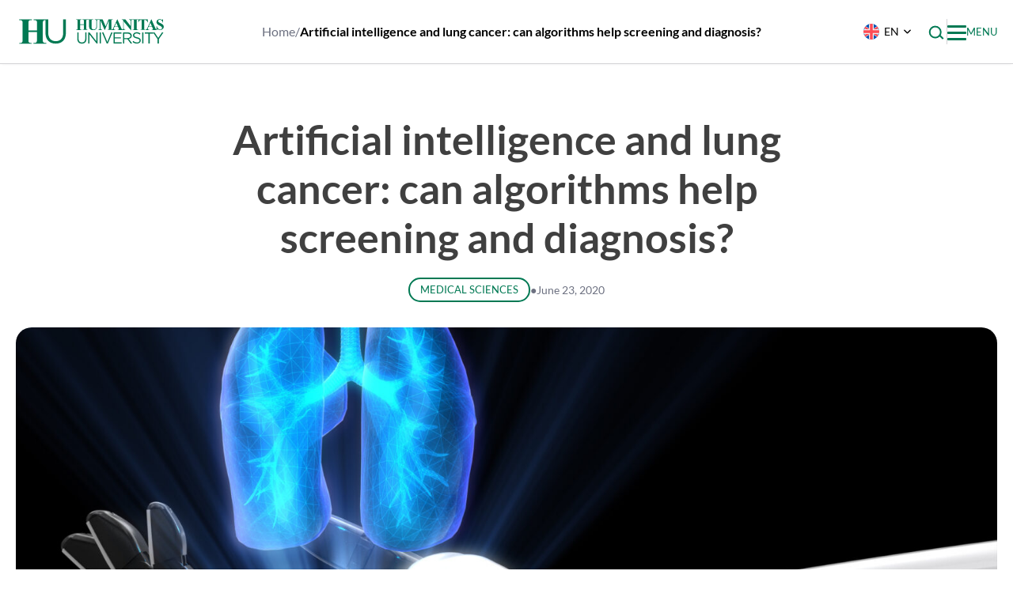

--- FILE ---
content_type: text/html; charset=UTF-8
request_url: https://www.hunimed.eu/news/artificial-intelligence-and-lung-cancer-can-algorithms-help-screening-and-diagnosis/
body_size: 31200
content:
<!doctype html>
<html lang="en-US">
<head>
    <meta charset="UTF-8">
    <meta name="viewport" content="width=device-width, initial-scale=1">
    <link rel="profile" href="https://gmpg.org/xfn/11">

	<meta name='robots' content='index, follow, max-image-preview:large, max-snippet:-1, max-video-preview:-1' />
	<style>img:is([sizes="auto" i], [sizes^="auto," i]) { contain-intrinsic-size: 3000px 1500px }</style>
	<link rel="alternate" hreflang="en" href="https://www.hunimed.eu/news/artificial-intelligence-and-lung-cancer-can-algorithms-help-screening-and-diagnosis/" />
<link rel="alternate" hreflang="it" href="https://www.hunimed.eu/it/news/intelligenza-artificiale-e-tumore-al-polmone-gli-algoritmi-possono-facilitare-lo-screening-e-la-diagnosi/" />
<link rel="alternate" hreflang="x-default" href="https://www.hunimed.eu/news/artificial-intelligence-and-lung-cancer-can-algorithms-help-screening-and-diagnosis/" />

	<!-- This site is optimized with the Yoast SEO plugin v26.1.1 - https://yoast.com/wordpress/plugins/seo/ -->
	<title>Artificial intelligence and lung cancer: can algorithms help screening and diagnosis? - Hunimed</title>
<link crossorigin data-rocket-preconnect href="https://analytics.humanitas.it" rel="preconnect">
<link crossorigin data-rocket-preconnect href="https://connect.facebook.net" rel="preconnect">
<link crossorigin data-rocket-preconnect href="https://www.googletagmanager.com" rel="preconnect"><link rel="preload" data-rocket-preload as="image" href="https://www.hunimed.eu/wp-content/uploads/2025/08/AI-polmone.jpg" imagesrcset="https://www.hunimed.eu/wp-content/uploads/2025/08/AI-polmone.jpg 2000w, https://www.hunimed.eu/wp-content/uploads/2025/08/AI-polmone-300x225.jpg 300w, https://www.hunimed.eu/wp-content/uploads/2025/08/AI-polmone-1024x768.jpg 1024w, https://www.hunimed.eu/wp-content/uploads/2025/08/AI-polmone-768x576.jpg 768w, https://www.hunimed.eu/wp-content/uploads/2025/08/AI-polmone-1536x1152.jpg 1536w, https://www.hunimed.eu/wp-content/uploads/2025/08/AI-polmone-360x270.jpg 360w, https://www.hunimed.eu/wp-content/uploads/2025/08/AI-polmone-720x540.jpg 720w, https://www.hunimed.eu/wp-content/uploads/2025/08/AI-polmone-213x160.jpg 213w, https://www.hunimed.eu/wp-content/uploads/2025/08/AI-polmone-427x320.jpg 427w, https://www.hunimed.eu/wp-content/uploads/2025/08/AI-polmone-853x640.jpg 853w, https://www.hunimed.eu/wp-content/uploads/2025/08/AI-polmone-1200x900.jpg 1200w" imagesizes="(max-width: 2000px) 100vw, 2000px" fetchpriority="high">
	<meta name="description" content="Artificial intelligence can be used to improve lung cancer screening and diagnosis. This is the discovery made by the scientists from Humanitas Department" />
	<link rel="canonical" href="https://www.hunimed.eu/news/artificial-intelligence-and-lung-cancer-can-algorithms-help-screening-and-diagnosis-2/" />
	<meta property="og:locale" content="en_US" />
	<meta property="og:type" content="article" />
	<meta property="og:title" content="Artificial intelligence and lung cancer: can algorithms help screening and diagnosis? - Hunimed" />
	<meta property="og:description" content="Artificial intelligence can be used to improve lung cancer screening and diagnosis. This is the discovery made by the scientists from Humanitas Department" />
	<meta property="og:url" content="https://www.hunimed.eu/news/artificial-intelligence-and-lung-cancer-can-algorithms-help-screening-and-diagnosis-2/" />
	<meta property="og:site_name" content="Hunimed" />
	<meta property="article:publisher" content="https://www.facebook.com/Hunimed/" />
	<meta property="article:published_time" content="2020-06-23T12:58:23+00:00" />
	<meta property="article:modified_time" content="2025-10-14T03:39:15+00:00" />
	<meta property="og:image" content="https://www.hunimed.eu/wp-content/uploads/2025/08/AI-polmone.jpg" />
	<meta property="og:image:width" content="2000" />
	<meta property="og:image:height" content="1500" />
	<meta property="og:image:type" content="image/jpeg" />
	<meta name="author" content="edit@humanitas" />
	<meta name="twitter:card" content="summary_large_image" />
	<meta name="twitter:label1" content="Written by" />
	<meta name="twitter:data1" content="edit@humanitas" />
	<meta name="twitter:label2" content="Est. reading time" />
	<meta name="twitter:data2" content="3 minutes" />
	<script type="application/ld+json" class="yoast-schema-graph">{"@context":"https://schema.org","@graph":[{"@type":"Article","@id":"https://www.hunimed.eu/news/artificial-intelligence-and-lung-cancer-can-algorithms-help-screening-and-diagnosis-2/#article","isPartOf":{"@id":"https://www.hunimed.eu/news/artificial-intelligence-and-lung-cancer-can-algorithms-help-screening-and-diagnosis-2/"},"author":{"name":"edit@humanitas","@id":"https://www.hunimed.eu/#/schema/person/cbe85a517f5d0316033eda8329e38457"},"headline":"Artificial intelligence and lung cancer: can algorithms help screening and diagnosis?","datePublished":"2020-06-23T12:58:23+00:00","dateModified":"2025-10-14T03:39:15+00:00","mainEntityOfPage":{"@id":"https://www.hunimed.eu/news/artificial-intelligence-and-lung-cancer-can-algorithms-help-screening-and-diagnosis-2/"},"wordCount":590,"commentCount":0,"publisher":{"@id":"https://www.hunimed.eu/#organization"},"image":{"@id":"https://www.hunimed.eu/news/artificial-intelligence-and-lung-cancer-can-algorithms-help-screening-and-diagnosis-2/#primaryimage"},"thumbnailUrl":"https://www.hunimed.eu/wp-content/uploads/2025/08/AI-polmone.jpg","articleSection":["Medical Sciences"],"inLanguage":"en-US"},{"@type":"WebPage","@id":"https://www.hunimed.eu/news/artificial-intelligence-and-lung-cancer-can-algorithms-help-screening-and-diagnosis-2/","url":"https://www.hunimed.eu/news/artificial-intelligence-and-lung-cancer-can-algorithms-help-screening-and-diagnosis-2/","name":"Artificial intelligence and lung cancer: can algorithms help screening and diagnosis? - Hunimed","isPartOf":{"@id":"https://www.hunimed.eu/#website"},"primaryImageOfPage":{"@id":"https://www.hunimed.eu/news/artificial-intelligence-and-lung-cancer-can-algorithms-help-screening-and-diagnosis-2/#primaryimage"},"image":{"@id":"https://www.hunimed.eu/news/artificial-intelligence-and-lung-cancer-can-algorithms-help-screening-and-diagnosis-2/#primaryimage"},"thumbnailUrl":"https://www.hunimed.eu/wp-content/uploads/2025/08/AI-polmone.jpg","datePublished":"2020-06-23T12:58:23+00:00","dateModified":"2025-10-14T03:39:15+00:00","description":"Artificial intelligence can be used to improve lung cancer screening and diagnosis. This is the discovery made by the scientists from Humanitas Department","breadcrumb":{"@id":"https://www.hunimed.eu/news/artificial-intelligence-and-lung-cancer-can-algorithms-help-screening-and-diagnosis-2/#breadcrumb"},"inLanguage":"en-US","potentialAction":[{"@type":"ReadAction","target":["https://www.hunimed.eu/news/artificial-intelligence-and-lung-cancer-can-algorithms-help-screening-and-diagnosis-2/"]}]},{"@type":"ImageObject","inLanguage":"en-US","@id":"https://www.hunimed.eu/news/artificial-intelligence-and-lung-cancer-can-algorithms-help-screening-and-diagnosis-2/#primaryimage","url":"https://www.hunimed.eu/wp-content/uploads/2025/08/AI-polmone.jpg","contentUrl":"https://www.hunimed.eu/wp-content/uploads/2025/08/AI-polmone.jpg","width":2000,"height":1500},{"@type":"BreadcrumbList","@id":"https://www.hunimed.eu/news/artificial-intelligence-and-lung-cancer-can-algorithms-help-screening-and-diagnosis-2/#breadcrumb","itemListElement":[{"@type":"ListItem","position":1,"name":"Home","item":"https://www.hunimed.eu/"},{"@type":"ListItem","position":2,"name":"Artificial intelligence and lung cancer: can algorithms help screening and diagnosis?"}]},{"@type":"WebSite","@id":"https://www.hunimed.eu/#website","url":"https://www.hunimed.eu/","name":"Hunimed","description":"Humanitas University","publisher":{"@id":"https://www.hunimed.eu/#organization"},"potentialAction":[{"@type":"SearchAction","target":{"@type":"EntryPoint","urlTemplate":"https://www.hunimed.eu/?s={search_term_string}"},"query-input":{"@type":"PropertyValueSpecification","valueRequired":true,"valueName":"search_term_string"}}],"inLanguage":"en-US"},{"@type":"Organization","@id":"https://www.hunimed.eu/#organization","name":"Humanitas University","url":"https://www.hunimed.eu/","logo":{"@type":"ImageObject","inLanguage":"en-US","@id":"https://www.hunimed.eu/#/schema/logo/image/","url":"https://www.hunimed.eu/wp-content/uploads/2025/06/Logo.svg","contentUrl":"https://www.hunimed.eu/wp-content/uploads/2025/06/Logo.svg","caption":"Humanitas University"},"image":{"@id":"https://www.hunimed.eu/#/schema/logo/image/"},"sameAs":["https://www.facebook.com/Hunimed/","https://www.linkedin.com/school/18280267/admin/"]},{"@type":"Person","@id":"https://www.hunimed.eu/#/schema/person/cbe85a517f5d0316033eda8329e38457","name":"edit@humanitas","image":{"@type":"ImageObject","inLanguage":"en-US","@id":"https://www.hunimed.eu/#/schema/person/image/","url":"https://secure.gravatar.com/avatar/e785548038467c6e09e44311549cfa096e2b3dd02edfdfd427b584a1347e82b9?s=96&d=mm&r=g","contentUrl":"https://secure.gravatar.com/avatar/e785548038467c6e09e44311549cfa096e2b3dd02edfdfd427b584a1347e82b9?s=96&d=mm&r=g","caption":"edit@humanitas"},"url":"https://www.hunimed.eu/news/author/edithumanitas/"}]}</script>
	<!-- / Yoast SEO plugin. -->


<link rel='dns-prefetch' href='//www.hunimed.eu' />

<link rel="alternate" type="application/rss+xml" title="Hunimed &raquo; Feed" href="https://www.hunimed.eu/feed/" />
<style id='wp-block-library-inline-css'>
:root{--wp-admin-theme-color:#007cba;--wp-admin-theme-color--rgb:0,124,186;--wp-admin-theme-color-darker-10:#006ba1;--wp-admin-theme-color-darker-10--rgb:0,107,161;--wp-admin-theme-color-darker-20:#005a87;--wp-admin-theme-color-darker-20--rgb:0,90,135;--wp-admin-border-width-focus:2px;--wp-block-synced-color:#7a00df;--wp-block-synced-color--rgb:122,0,223;--wp-bound-block-color:var(--wp-block-synced-color)}@media (min-resolution:192dpi){:root{--wp-admin-border-width-focus:1.5px}}.wp-element-button{cursor:pointer}:root{--wp--preset--font-size--normal:16px;--wp--preset--font-size--huge:42px}:root .has-very-light-gray-background-color{background-color:#eee}:root .has-very-dark-gray-background-color{background-color:#313131}:root .has-very-light-gray-color{color:#eee}:root .has-very-dark-gray-color{color:#313131}:root .has-vivid-green-cyan-to-vivid-cyan-blue-gradient-background{background:linear-gradient(135deg,#00d084,#0693e3)}:root .has-purple-crush-gradient-background{background:linear-gradient(135deg,#34e2e4,#4721fb 50%,#ab1dfe)}:root .has-hazy-dawn-gradient-background{background:linear-gradient(135deg,#faaca8,#dad0ec)}:root .has-subdued-olive-gradient-background{background:linear-gradient(135deg,#fafae1,#67a671)}:root .has-atomic-cream-gradient-background{background:linear-gradient(135deg,#fdd79a,#004a59)}:root .has-nightshade-gradient-background{background:linear-gradient(135deg,#330968,#31cdcf)}:root .has-midnight-gradient-background{background:linear-gradient(135deg,#020381,#2874fc)}.has-regular-font-size{font-size:1em}.has-larger-font-size{font-size:2.625em}.has-normal-font-size{font-size:var(--wp--preset--font-size--normal)}.has-huge-font-size{font-size:var(--wp--preset--font-size--huge)}.has-text-align-center{text-align:center}.has-text-align-left{text-align:left}.has-text-align-right{text-align:right}#end-resizable-editor-section{display:none}.aligncenter{clear:both}.items-justified-left{justify-content:flex-start}.items-justified-center{justify-content:center}.items-justified-right{justify-content:flex-end}.items-justified-space-between{justify-content:space-between}.screen-reader-text{border:0;clip-path:inset(50%);height:1px;margin:-1px;overflow:hidden;padding:0;position:absolute;width:1px;word-wrap:normal!important}.screen-reader-text:focus{background-color:#ddd;clip-path:none;color:#444;display:block;font-size:1em;height:auto;left:5px;line-height:normal;padding:15px 23px 14px;text-decoration:none;top:5px;width:auto;z-index:100000}html :where(.has-border-color){border-style:solid}html :where([style*=border-top-color]){border-top-style:solid}html :where([style*=border-right-color]){border-right-style:solid}html :where([style*=border-bottom-color]){border-bottom-style:solid}html :where([style*=border-left-color]){border-left-style:solid}html :where([style*=border-width]){border-style:solid}html :where([style*=border-top-width]){border-top-style:solid}html :where([style*=border-right-width]){border-right-style:solid}html :where([style*=border-bottom-width]){border-bottom-style:solid}html :where([style*=border-left-width]){border-left-style:solid}html :where(img[class*=wp-image-]){height:auto;max-width:100%}:where(figure){margin:0 0 1em}html :where(.is-position-sticky){--wp-admin--admin-bar--position-offset:var(--wp-admin--admin-bar--height,0px)}@media screen and (max-width:600px){html :where(.is-position-sticky){--wp-admin--admin-bar--position-offset:0px}}
</style>
<style id='classic-theme-styles-inline-css'>
/*! This file is auto-generated */
.wp-block-button__link{color:#fff;background-color:#32373c;border-radius:9999px;box-shadow:none;text-decoration:none;padding:calc(.667em + 2px) calc(1.333em + 2px);font-size:1.125em}.wp-block-file__button{background:#32373c;color:#fff;text-decoration:none}
</style>
<link rel='stylesheet' id='wpml-legacy-dropdown-click-0-css' href='https://www.hunimed.eu/wp-content/plugins/sitepress-multilingual-cms/templates/language-switchers/legacy-dropdown-click/style.min.css?ver=1' media='all' />
<link rel='stylesheet' id='wpml-menu-item-0-css' href='https://www.hunimed.eu/wp-content/plugins/sitepress-multilingual-cms/templates/language-switchers/menu-item/style.min.css?ver=1' media='all' />
<link data-minify="1" rel='stylesheet' id='hunimed-style-css' href='https://www.hunimed.eu/wp-content/cache/min/1/wp-content/themes/hunimed/assets/dist/css/site.css?ver=1761294394' media='all' />
<link data-minify="1" rel='stylesheet' id='cf7cf-style-css' href='https://www.hunimed.eu/wp-content/cache/min/1/wp-content/plugins/cf7-conditional-fields/style.css?ver=1761294394' media='all' />
<style id='kadence-blocks-global-variables-inline-css'>
:root {--global-kb-font-size-sm:clamp(0.8rem, 0.73rem + 0.217vw, 0.9rem);--global-kb-font-size-md:clamp(1.1rem, 0.995rem + 0.326vw, 1.25rem);--global-kb-font-size-lg:clamp(1.75rem, 1.576rem + 0.543vw, 2rem);--global-kb-font-size-xl:clamp(2.25rem, 1.728rem + 1.63vw, 3rem);--global-kb-font-size-xxl:clamp(2.5rem, 1.456rem + 3.26vw, 4rem);--global-kb-font-size-xxxl:clamp(2.75rem, 0.489rem + 7.065vw, 6rem);}:root {--global-palette1: #3182CE;--global-palette2: #2B6CB0;--global-palette3: #1A202C;--global-palette4: #2D3748;--global-palette5: #4A5568;--global-palette6: #718096;--global-palette7: #EDF2F7;--global-palette8: #F7FAFC;--global-palette9: #ffffff;}
</style>
<script id="wpml-cookie-js-extra">
var wpml_cookies = {"wp-wpml_current_language":{"value":"en","expires":1,"path":"\/"}};
var wpml_cookies = {"wp-wpml_current_language":{"value":"en","expires":1,"path":"\/"}};
</script>
<script data-minify="1" src="https://www.hunimed.eu/wp-content/cache/min/1/wp-content/plugins/sitepress-multilingual-cms/res/js/cookies/language-cookie.js?ver=1761294394" id="wpml-cookie-js" defer data-wp-strategy="defer"></script>
<script id="webtoffee-cookie-consent-js-extra">
var _wccConfig = {"_ipData":[],"_assetsURL":"https:\/\/www.hunimed.eu\/wp-content\/plugins\/webtoffee-cookie-consent\/lite\/frontend\/images\/","_publicURL":"https:\/\/www.hunimed.eu","_categories":[{"name":"Necessary","slug":"necessary","isNecessary":true,"ccpaDoNotSell":true,"cookies":[],"active":true,"defaultConsent":{"gdpr":true,"ccpa":true},"foundNoCookieScript":false},{"name":"Functional","slug":"functional","isNecessary":false,"ccpaDoNotSell":true,"cookies":[],"active":true,"defaultConsent":{"gdpr":false,"ccpa":false},"foundNoCookieScript":false},{"name":"Analytics","slug":"analytics","isNecessary":false,"ccpaDoNotSell":true,"cookies":[],"active":true,"defaultConsent":{"gdpr":false,"ccpa":false},"foundNoCookieScript":false},{"name":"Performance","slug":"performance","isNecessary":false,"ccpaDoNotSell":true,"cookies":[],"active":true,"defaultConsent":{"gdpr":false,"ccpa":false},"foundNoCookieScript":false},{"name":"Advertisement","slug":"advertisement","isNecessary":false,"ccpaDoNotSell":true,"cookies":[],"active":true,"defaultConsent":{"gdpr":false,"ccpa":false},"foundNoCookieScript":false},{"name":"Others","slug":"others","isNecessary":false,"ccpaDoNotSell":true,"cookies":[],"active":true,"defaultConsent":{"gdpr":false,"ccpa":false},"foundNoCookieScript":false}],"_activeLaw":"gdpr","_rootDomain":"","_block":"1","_showBanner":"1","_bannerConfig":{"GDPR":{"settings":{"type":"popup","position":"center","applicableLaw":"gdpr","preferenceCenter":"center","selectedRegion":"EU","consentExpiry":365,"shortcodes":[{"key":"wcc_readmore","content":"<a href=\"#\" class=\"wcc-policy\" aria-label=\"Cookie Policy\" target=\"_blank\" rel=\"noopener\" data-tag=\"readmore-button\">Cookie Policy<\/a>","tag":"readmore-button","status":false,"attributes":{"rel":"nofollow","target":"_blank"}},{"key":"wcc_show_desc","content":"<button class=\"wcc-show-desc-btn\" data-tag=\"show-desc-button\" aria-label=\"Show more\">Show more<\/button>","tag":"show-desc-button","status":true,"attributes":[]},{"key":"wcc_hide_desc","content":"<button class=\"wcc-show-desc-btn\" data-tag=\"hide-desc-button\" aria-label=\"Show less\">Show less<\/button>","tag":"hide-desc-button","status":true,"attributes":[]},{"key":"wcc_category_toggle_label","content":"[wcc_{{status}}_category_label] [wcc_preference_{{category_slug}}_title]","tag":"","status":true,"attributes":[]},{"key":"wcc_enable_category_label","content":"Enable","tag":"","status":true,"attributes":[]},{"key":"wcc_disable_category_label","content":"Disable","tag":"","status":true,"attributes":[]},{"key":"wcc_video_placeholder","content":"<div class=\"video-placeholder-normal\" data-tag=\"video-placeholder\" id=\"[UNIQUEID]\"><p class=\"video-placeholder-text-normal\" data-tag=\"placeholder-title\">Please accept {category} cookies to access this content<\/p><\/div>","tag":"","status":true,"attributes":[]},{"key":"wcc_enable_optout_label","content":"Enable","tag":"","status":true,"attributes":[]},{"key":"wcc_disable_optout_label","content":"Disable","tag":"","status":true,"attributes":[]},{"key":"wcc_optout_toggle_label","content":"[wcc_{{status}}_optout_label] [wcc_optout_option_title]","tag":"","status":true,"attributes":[]},{"key":"wcc_optout_option_title","content":"Do Not Sell or Share My Personal Information","tag":"","status":true,"attributes":[]},{"key":"wcc_optout_close_label","content":"Close","tag":"","status":true,"attributes":[]}],"bannerEnabled":true},"behaviours":{"reloadBannerOnAccept":false,"loadAnalyticsByDefault":false,"animations":{"onLoad":"animate","onHide":"sticky"}},"config":{"revisitConsent":{"status":false,"tag":"revisit-consent","position":"bottom-left","meta":{"url":"#"},"styles":[],"elements":{"title":{"type":"text","tag":"revisit-consent-title","status":true,"styles":{"color":"#0056a7"}}}},"preferenceCenter":{"toggle":{"status":true,"tag":"detail-category-toggle","type":"toggle","states":{"active":{"styles":{"background-color":"#000000"}},"inactive":{"styles":{"background-color":"#D0D5D2"}}}},"poweredBy":{"status":false,"tag":"detail-powered-by","styles":{"background-color":"#EDEDED","color":"#293C5B"}}},"categoryPreview":{"status":false,"toggle":{"status":true,"tag":"detail-category-preview-toggle","type":"toggle","states":{"active":{"styles":{"background-color":"#000000"}},"inactive":{"styles":{"background-color":"#D0D5D2"}}}}},"videoPlaceholder":{"status":true,"styles":{"background-color":"#000000","border-color":"#000000","color":"#ffffff"}},"readMore":{"status":false,"tag":"readmore-button","type":"link","meta":{"noFollow":true,"newTab":true},"styles":{"color":"#000000","background-color":"transparent","border-color":"transparent"}},"auditTable":{"status":true},"optOption":{"status":true,"toggle":{"status":true,"tag":"optout-option-toggle","type":"toggle","states":{"active":{"styles":{"background-color":"#000000"}},"inactive":{"styles":{"background-color":"#FFFFFF"}}}},"gpcOption":false}}}},"_version":"3.4.4","_logConsent":"","_tags":[{"tag":"accept-button","styles":{"color":"#FFFFFF","background-color":"#FF703F","border-color":"#FF703F"}},{"tag":"reject-button","styles":{"color":"#000000","background-color":"#F9F9F9","border-color":"#F9F9F9"}},{"tag":"settings-button","styles":{"color":"#000000","background-color":"#F9F9F9","border-color":"#F9F9F9"}},{"tag":"readmore-button","styles":{"color":"#000000","background-color":"transparent","border-color":"transparent"}},{"tag":"donotsell-button","styles":{"color":"#1863dc","background-color":"transparent","border-color":"transparent"}},{"tag":"accept-button","styles":{"color":"#FFFFFF","background-color":"#FF703F","border-color":"#FF703F"}},{"tag":"revisit-consent","styles":[]}],"_rtl":"","_lawSelected":["GDPR"],"_restApiUrl":"https:\/\/directory.cookieyes.com\/api\/v1\/ip","_renewConsent":"","_restrictToCA":"","_customEvents":"","_ccpaAllowedRegions":[],"_gdprAllowedRegions":[],"_closeButtonAction":"reject","_ssl":"1","_providersToBlock":[]};
var _wccStyles = {"css":{"GDPR":".wcc-overlay{background: #000000; opacity: 0.4; position: fixed; top: 0; left: 0; width: 100%; height: 100%; z-index: 9999999;}.wcc-popup-overflow{overflow: hidden;}.wcc-hide{display: none;}.wcc-btn-revisit-wrapper{display: flex; padding: 6px; border-radius: 8px; opacity: 0px; background-color:#ffffff; box-shadow: 0px 3px 10px 0px #798da04d;  align-items: center; justify-content: center;  position: fixed; z-index: 999999; cursor: pointer;}.wcc-revisit-bottom-left{bottom: 15px; left: 15px;}.wcc-revisit-bottom-right{bottom: 15px; right: 15px;}.wcc-btn-revisit-wrapper .wcc-btn-revisit{display: flex; align-items: center; justify-content: center; background: none; border: none; cursor: pointer; position: relative; margin: 0; padding: 0;}.wcc-btn-revisit-wrapper .wcc-btn-revisit img{max-width: fit-content; margin: 0; } .wcc-btn-revisit-wrapper .wcc-revisit-help-text{font-size:14px; margin-left:4px; display:none;}.wcc-btn-revisit-wrapper:hover .wcc-revisit-help-text, .wcc-btn-revisit-wrapper:focus-within .wcc-revisit-help-text { display: block;}.wcc-revisit-hide{display: none;}.wcc-preference-btn:hover{cursor:pointer; text-decoration:underline;}.wcc-cookie-audit-table { font-family: inherit; border-collapse: collapse; width: 100%;} .wcc-cookie-audit-table th, .wcc-cookie-audit-table td {text-align: left; padding: 10px; font-size: 12px; color: #000000; word-break: normal; background-color: #d9dfe7; border: 1px solid #cbced6;} .wcc-cookie-audit-table tr:nth-child(2n + 1) td { background: #f1f5fa; }.wcc-consent-container{position: fixed; width: 440px; box-sizing: border-box; z-index: 99999999; transform: translate(-50%, -50%); border-radius: 6px;}.wcc-consent-container .wcc-consent-bar{background: #ffffff; border: 1px solid; padding: 20px 26px; border-radius: 6px; box-shadow: 0 -1px 10px 0 #acabab4d;}.wcc-consent-bar .wcc-banner-btn-close{position: absolute; right: 14px; top: 14px; background: none; border: none; cursor: pointer; padding: 0; margin: 0; height: auto; width: auto; min-height: 0; line-height: 0; text-shadow: none; box-shadow: none;}.wcc-consent-bar .wcc-banner-btn-close img{height: 10px; width: 10px; margin: 0;}.wcc-popup-center{top: 50%; left: 50%;}.wcc-custom-brand-logo-wrapper .wcc-custom-brand-logo{width: 100px; height: auto; margin: 0 0 12px 0;}.wcc-notice .wcc-title{color: #212121; font-weight: 700; font-size: 18px; line-height: 24px; margin: 0 0 12px 0; word-break: break-word;}.wcc-notice-des *{font-size: 14px;}.wcc-notice-des{color: #212121; font-size: 14px; line-height: 24px; font-weight: 400;}.wcc-notice-des img{min-height: 25px; min-width: 25px;}.wcc-consent-bar .wcc-notice-des p{color: inherit; margin-top: 0; word-break: break-word;}.wcc-notice-des p:last-child{margin-bottom: 0;}.wcc-notice-des a.wcc-policy,.wcc-notice-des button.wcc-policy{font-size: 14px; color: #1863dc; white-space: nowrap; cursor: pointer; background: transparent; border: 1px solid; text-decoration: underline;}.wcc-notice-des button.wcc-policy{padding: 0;}.wcc-notice-des a.wcc-policy:focus-visible,.wcc-consent-bar .wcc-banner-btn-close:focus-visible,.wcc-notice-des button.wcc-policy:focus-visible,.wcc-preference-content-wrapper .wcc-show-desc-btn:focus-visible,.wcc-accordion-header .wcc-accordion-btn:focus-visible,.wcc-preference-header .wcc-btn-close:focus-visible,.wcc-switch input[type=\"checkbox\"]:focus-visible,.wcc-btn:focus-visible{outline: 2px solid #1863dc; outline-offset: 2px;}.wcc-btn:focus:not(:focus-visible),.wcc-accordion-header .wcc-accordion-btn:focus:not(:focus-visible),.wcc-preference-content-wrapper .wcc-show-desc-btn:focus:not(:focus-visible),.wcc-btn-revisit-wrapper .wcc-btn-revisit:focus:not(:focus-visible),.wcc-preference-header .wcc-btn-close:focus:not(:focus-visible),.wcc-consent-bar .wcc-banner-btn-close:focus:not(:focus-visible){outline: 0;}button.wcc-show-desc-btn:not(:hover):not(:active){color: #1863dc; background: transparent;}button.wcc-accordion-btn:not(:hover):not(:active),button.wcc-banner-btn-close:not(:hover):not(:active),button.wcc-btn-close:not(:hover):not(:active),button.wcc-btn-revisit:not(:hover):not(:active){background: transparent;}.wcc-consent-bar button:hover,.wcc-modal.wcc-modal-open button:hover,.wcc-consent-bar button:focus,.wcc-modal.wcc-modal-open button:focus{text-decoration: none;}.wcc-notice-btn-wrapper{display: flex; justify-content: center; align-items: center; flex-wrap: wrap; gap: 8px; margin-top: 16px;}.wcc-notice-btn-wrapper .wcc-btn{text-shadow: none; box-shadow: none;}.wcc-btn{flex: auto; max-width: 100%; font-size: 14px; font-family: inherit; line-height: 24px; padding: 8px; font-weight: 500; border-radius: 2px; cursor: pointer; text-align: center; text-transform: none; min-height: 0;}.wcc-btn:hover{opacity: 0.8;}.wcc-btn-customize{color: #1863dc; background: transparent; border: 2px solid #1863dc;}.wcc-btn-reject{color: #1863dc; background: transparent; border: 2px solid #1863dc;}.wcc-btn-accept{background: #1863dc; color: #ffffff; border: 2px solid #1863dc;}.wcc-btn:last-child{margin-right: 0;}@media (max-width: 576px){.wcc-box-bottom-left{bottom: 0; left: 0;}.wcc-box-bottom-right{bottom: 0; right: 0;}.wcc-box-top-left{top: 0; left: 0;}.wcc-box-top-right{top: 0; right: 0;}}@media (max-width: 440px){.wcc-popup-center{width: 100%; max-width: 100%;}.wcc-consent-container .wcc-consent-bar{padding: 20px 0;}.wcc-custom-brand-logo-wrapper, .wcc-notice .wcc-title, .wcc-notice-des, .wcc-notice-btn-wrapper{padding: 0 24px;}.wcc-notice-des{max-height: 40vh; overflow-y: scroll;}.wcc-notice-btn-wrapper{flex-direction: column; gap: 10px;}.wcc-btn{width: 100%;}.wcc-notice-btn-wrapper .wcc-btn-customize{order: 2;}.wcc-notice-btn-wrapper .wcc-btn-reject{order: 3;}.wcc-notice-btn-wrapper .wcc-btn-accept{order: 1;}}@media (max-width: 352px){.wcc-notice .wcc-title{font-size: 16px;}.wcc-notice-des *{font-size: 12px;}.wcc-notice-des, .wcc-btn, .wcc-notice-des a.wcc-policy{font-size: 12px;}}.wcc-modal.wcc-modal-open{display: flex; visibility: visible; -webkit-transform: translate(-50%, -50%); -moz-transform: translate(-50%, -50%); -ms-transform: translate(-50%, -50%); -o-transform: translate(-50%, -50%); transform: translate(-50%, -50%); top: 50%; left: 50%; transition: all 1s ease;}.wcc-modal{box-shadow: 0 32px 68px rgba(0, 0, 0, 0.3); margin: 0 auto; position: fixed; max-width: 100%; background: #ffffff; top: 50%; box-sizing: border-box; border-radius: 6px; z-index: 999999999; color: #212121; -webkit-transform: translate(-50%, 100%); -moz-transform: translate(-50%, 100%); -ms-transform: translate(-50%, 100%); -o-transform: translate(-50%, 100%); transform: translate(-50%, 100%); visibility: hidden; transition: all 0s ease;}.wcc-preference-center{max-height: 79vh; overflow: hidden; width: 845px; overflow: hidden; flex: 1 1 0; display: flex; flex-direction: column; border-radius: 6px;}.wcc-preference-header{display: flex; align-items: center; justify-content: space-between; padding: 22px 24px; border-bottom: 1px solid;}.wcc-preference-header .wcc-preference-title{font-size: 18px; font-weight: 700; line-height: 24px; word-break: break-word;}.wcc-google-privacy-url a {text-decoration:none;color: #1863dc;cursor:pointer;} .wcc-preference-header .wcc-btn-close{cursor: pointer; vertical-align: middle; padding: 0; margin: 0; background: none; border: none; height: auto; width: auto; min-height: 0; line-height: 0; box-shadow: none; text-shadow: none;}.wcc-preference-header .wcc-btn-close img{margin: 0; height: 10px; width: 10px;}.wcc-preference-body-wrapper{padding: 0 24px; flex: 1; overflow: auto; box-sizing: border-box;}.wcc-preference-content-wrapper *,.wcc-preference-body-wrapper *{font-size: 14px;}.wcc-preference-content-wrapper{font-size: 14px; line-height: 24px; font-weight: 400; padding: 12px 0; }.wcc-preference-content-wrapper img{min-height: 25px; min-width: 25px;}.wcc-preference-content-wrapper .wcc-show-desc-btn{font-size: 14px; font-family: inherit; color: #1863dc; text-decoration: none; line-height: 24px; padding: 0; margin: 0; white-space: nowrap; cursor: pointer; background: transparent; border-color: transparent; text-transform: none; min-height: 0; text-shadow: none; box-shadow: none;}.wcc-preference-body-wrapper .wcc-preference-content-wrapper p{color: inherit; margin-top: 0;}.wcc-preference-content-wrapper p:last-child{margin-bottom: 0;}.wcc-accordion-wrapper{margin-bottom: 10px;}.wcc-accordion{border-bottom: 1px solid;}.wcc-accordion:last-child{border-bottom: none;}.wcc-accordion .wcc-accordion-item{display: flex; margin-top: 10px;}.wcc-accordion .wcc-accordion-body{display: none;}.wcc-accordion.wcc-accordion-active .wcc-accordion-body{display: block; padding: 0 22px; margin-bottom: 16px;}.wcc-accordion-header-wrapper{width: 100%; cursor: pointer;}.wcc-accordion-item .wcc-accordion-header{display: flex; justify-content: space-between; align-items: center;}.wcc-accordion-header .wcc-accordion-btn{font-size: 16px; font-family: inherit; color: #212121; line-height: 24px; background: none; border: none; font-weight: 700; padding: 0; margin: 0; cursor: pointer; text-transform: none; min-height: 0; text-shadow: none; box-shadow: none;}.wcc-accordion-header .wcc-always-active{color: #008000; font-weight: 600; line-height: 24px; font-size: 14px;}.wcc-accordion-header-des *{font-size: 14px;}.wcc-accordion-header-des{font-size: 14px; line-height: 24px; margin: 10px 0 16px 0;}.wcc-accordion-header-wrapper .wcc-accordion-header-des p{color: inherit; margin-top: 0;}.wcc-accordion-chevron{margin-right: 22px; position: relative; cursor: pointer;}.wcc-accordion-chevron-hide{display: none;}.wcc-accordion .wcc-accordion-chevron i::before{content: \"\"; position: absolute; border-right: 1.4px solid; border-bottom: 1.4px solid; border-color: inherit; height: 6px; width: 6px; -webkit-transform: rotate(-45deg); -moz-transform: rotate(-45deg); -ms-transform: rotate(-45deg); -o-transform: rotate(-45deg); transform: rotate(-45deg); transition: all 0.2s ease-in-out; top: 8px;}.wcc-accordion.wcc-accordion-active .wcc-accordion-chevron i::before{-webkit-transform: rotate(45deg); -moz-transform: rotate(45deg); -ms-transform: rotate(45deg); -o-transform: rotate(45deg); transform: rotate(45deg);}.wcc-audit-table{background: #f4f4f4; border-radius: 6px;}.wcc-audit-table .wcc-empty-cookies-text{color: inherit; font-size: 12px; line-height: 24px; margin: 0; padding: 10px;}.wcc-audit-table .wcc-cookie-des-table{font-size: 12px; line-height: 24px; font-weight: normal; padding: 15px 10px; border-bottom: 1px solid; border-bottom-color: inherit; margin: 0;}.wcc-audit-table .wcc-cookie-des-table:last-child{border-bottom: none;}.wcc-audit-table .wcc-cookie-des-table li{list-style-type: none; display: flex; padding: 3px 0;}.wcc-audit-table .wcc-cookie-des-table li:first-child{padding-top: 0;}.wcc-cookie-des-table li div:first-child{width: 100px; font-weight: 600; word-break: break-word; word-wrap: break-word;}.wcc-cookie-des-table li div:last-child{flex: 1; word-break: break-word; word-wrap: break-word; margin-left: 8px;}.wcc-cookie-des-table li div:last-child p{color: inherit; margin-top: 0;}.wcc-cookie-des-table li div:last-child p:last-child{margin-bottom: 0;}.wcc-footer-shadow{display: block; width: 100%; height: 40px; background: linear-gradient(180deg, rgba(255, 255, 255, 0) 0%, #ffffff 100%); position: absolute; bottom: calc(100% - 1px);}.wcc-footer-wrapper{position: relative;}.wcc-prefrence-btn-wrapper{display: flex; flex-wrap: wrap; gap: 8px; align-items: center; justify-content: center; padding: 22px 24px; border-top: 1px solid;}.wcc-prefrence-btn-wrapper .wcc-btn{text-shadow: none; box-shadow: none;}.wcc-btn-preferences{color: #1863dc; background: transparent; border: 2px solid #1863dc;}.wcc-preference-header,.wcc-preference-body-wrapper,.wcc-preference-content-wrapper,.wcc-accordion-wrapper,.wcc-accordion,.wcc-accordion-wrapper,.wcc-footer-wrapper,.wcc-prefrence-btn-wrapper{border-color: inherit;}@media (max-width: 845px){.wcc-modal{max-width: calc(100% - 16px);}}@media (max-width: 576px){.wcc-modal{max-width: 100%;}.wcc-preference-center{max-height: 100vh;}.wcc-prefrence-btn-wrapper{flex-direction: column; gap: 10px;}.wcc-accordion.wcc-accordion-active .wcc-accordion-body{padding-right: 0;}.wcc-prefrence-btn-wrapper .wcc-btn{width: 100%;}.wcc-prefrence-btn-wrapper .wcc-btn-reject{order: 3;}.wcc-prefrence-btn-wrapper .wcc-btn-accept{order: 1;}.wcc-prefrence-btn-wrapper .wcc-btn-preferences{order: 2;}}@media (max-width: 425px){.wcc-accordion-chevron{margin-right: 15px;}.wcc-accordion.wcc-accordion-active .wcc-accordion-body{padding: 0 15px;}}@media (max-width: 352px){.wcc-preference-header .wcc-preference-title{font-size: 16px;}.wcc-preference-header{padding: 16px 24px;}.wcc-preference-content-wrapper *, .wcc-accordion-header-des *{font-size: 12px;}.wcc-preference-content-wrapper, .wcc-preference-content-wrapper .wcc-show-more, .wcc-accordion-header .wcc-always-active, .wcc-accordion-header-des, .wcc-preference-content-wrapper .wcc-show-desc-btn{font-size: 12px;}.wcc-accordion-header .wcc-accordion-btn{font-size: 14px;}}.wcc-switch{display: flex;}.wcc-switch input[type=\"checkbox\"]{position: relative; width: 44px; height: 24px; margin: 0; background: #d0d5d2; -webkit-appearance: none; border-radius: 50px; cursor: pointer; outline: 0; border: none; top: 0;}.wcc-switch input[type=\"checkbox\"]:checked{background: #1863dc;}.wcc-switch input[type=\"checkbox\"]:before{position: absolute; content: \"\"; height: 20px; width: 20px; left: 2px; bottom: 2px; border-radius: 50%; background-color: white; -webkit-transition: 0.4s; transition: 0.4s; margin: 0;}.wcc-switch input[type=\"checkbox\"]:after{display: none;}.wcc-switch input[type=\"checkbox\"]:checked:before{-webkit-transform: translateX(20px); -ms-transform: translateX(20px); transform: translateX(20px);}@media (max-width: 425px){.wcc-switch input[type=\"checkbox\"]{width: 38px; height: 21px;}.wcc-switch input[type=\"checkbox\"]:before{height: 17px; width: 17px;}.wcc-switch input[type=\"checkbox\"]:checked:before{-webkit-transform: translateX(17px); -ms-transform: translateX(17px); transform: translateX(17px);}}.video-placeholder-youtube{background-size: 100% 100%; background-position: center; background-repeat: no-repeat; background-color: #b2b0b059; position: relative; display: flex; align-items: center; justify-content: center; max-width: 100%;}.video-placeholder-text-youtube{text-align: center; align-items: center; padding: 10px 16px; background-color: #000000cc; color: #ffffff; border: 1px solid; border-radius: 2px; cursor: pointer;}.video-placeholder-text-youtube:hover{text-decoration:underline;}.video-placeholder-normal{background-image: url(\"\/wp-content\/plugins\/webtoffee-cookie-consent\/lite\/frontend\/images\/placeholder.svg\"); background-size: 80px; background-position: center; background-repeat: no-repeat; background-color: #b2b0b059; position: relative; display: flex; align-items: flex-end; justify-content: center; max-width: 100%;}.video-placeholder-text-normal{align-items: center; padding: 10px 16px; text-align: center; border: 1px solid; border-radius: 2px; cursor: pointer;}.wcc-rtl{direction: rtl; text-align: right;}.wcc-rtl .wcc-banner-btn-close{left: 9px; right: auto;}.wcc-rtl .wcc-notice-btn-wrapper .wcc-btn:last-child{margin-right: 8px;}.wcc-rtl .wcc-notice-btn-wrapper .wcc-btn:first-child{margin-right: 0;}.wcc-rtl .wcc-notice-btn-wrapper{margin-left: 0;}.wcc-rtl .wcc-prefrence-btn-wrapper .wcc-btn{margin-right: 8px;}.wcc-rtl .wcc-prefrence-btn-wrapper .wcc-btn:first-child{margin-right: 0;}.wcc-rtl .wcc-accordion .wcc-accordion-chevron i::before{border: none; border-left: 1.4px solid; border-top: 1.4px solid; left: 12px;}.wcc-rtl .wcc-accordion.wcc-accordion-active .wcc-accordion-chevron i::before{-webkit-transform: rotate(-135deg); -moz-transform: rotate(-135deg); -ms-transform: rotate(-135deg); -o-transform: rotate(-135deg); transform: rotate(-135deg);}@media (max-width: 768px){.wcc-rtl .wcc-notice-btn-wrapper{margin-right: 0;}}@media (max-width: 576px){.wcc-rtl .wcc-notice-btn-wrapper .wcc-btn:last-child{margin-right: 0;}.wcc-rtl .wcc-prefrence-btn-wrapper .wcc-btn{margin-right: 0;}.wcc-rtl .wcc-accordion.wcc-accordion-active .wcc-accordion-body{padding: 0 22px 0 0;}}@media (max-width: 425px){.wcc-rtl .wcc-accordion.wcc-accordion-active .wcc-accordion-body{padding: 0 15px 0 0;}}@media (max-width: 440px){.wcc-consent-bar .wcc-banner-btn-close,.wcc-preference-header .wcc-btn-close{padding: 17px;}.wcc-consent-bar .wcc-banner-btn-close {right: 2px; top: 6px; } .wcc-preference-header{padding: 12px 0 12px 24px;}} @media (min-width: 768px) and (max-width: 1024px) {.wcc-consent-bar .wcc-banner-btn-close,.wcc-preference-header .wcc-btn-close{padding: 17px;}.wcc-consent-bar .wcc-banner-btn-close {right: 2px; top: 6px; } .wcc-preference-header{padding: 12px 0 12px 24px;}}@supports not (gap: 10px){.wcc-btn{margin: 0 8px 0 0;}@media (max-width: 440px){.wcc-notice-btn-wrapper{margin-top: 0;}.wcc-btn{margin: 10px 0 0 0;}.wcc-notice-btn-wrapper .wcc-btn-accept{margin-top: 16px;}}@media (max-width: 576px){.wcc-prefrence-btn-wrapper .wcc-btn{margin: 10px 0 0 0;}.wcc-prefrence-btn-wrapper .wcc-btn-accept{margin-top: 0;}}}.wcc-hide-ad-settings{display: none;}button.wcc-iab-dec-btn,.wcc-child-accordion-header-wrapper .wcc-child-accordion-btn,.wcc-vendor-wrapper .wcc-show-table-btn{font-size: 14px; font-family: inherit; line-height: 24px; padding: 0; margin: 0; cursor: pointer; text-decoration: none; background: none; border: none; text-transform: none; min-height: 0; text-shadow: none; box-shadow: none;}button.wcc-iab-dec-btn{color: #1863dc;}.wcc-iab-detail-wrapper{display: flex; flex-direction: column; overflow: hidden; border-color: inherit; height: 100vh;}.wcc-iab-detail-wrapper .wcc-iab-preference-des,.wcc-iab-detail-wrapper .wcc-google-privacy-policy{padding: 12px 24px; font-size: 14px; line-height: 24px;}.wcc-iab-detail-wrapper .wcc-iab-preference-des p{color: inherit; margin-top: 0;}.wcc-iab-detail-wrapper .wcc-iab-preference-des p:last-child{margin-bottom: 0;}.wcc-iab-detail-wrapper .wcc-iab-navbar-wrapper{padding: 0 24px; border-color: inherit;}.wcc-iab-navbar-wrapper .wcc-iab-navbar{display: flex; list-style-type: none; margin: 0; padding: 0; border-bottom: 1px solid; border-color: inherit;}.wcc-iab-navbar .wcc-iab-nav-item{margin: 0 12px;}.wcc-iab-nav-item.wcc-iab-nav-item-active{border-bottom: 4px solid #000000;}.wcc-iab-navbar .wcc-iab-nav-item:first-child{margin: 0 12px 0 0;}.wcc-iab-navbar .wcc-iab-nav-item:last-child{margin: 0 0 0 12px;}.wcc-iab-nav-item button.wcc-iab-nav-btn{padding: 6px 0 14px; color: #757575; font-size: 16px; line-height: 24px; cursor: pointer; background: transparent; border-color: transparent; text-transform: none; min-height: 0; text-shadow: none; box-shadow: none;}.wcc-iab-nav-item.wcc-iab-nav-item-active button.wcc-iab-nav-btn{color: #1863dc; font-weight: 700;}.wcc-iab-detail-wrapper .wcc-iab-detail-sub-wrapper{flex: 1; overflow: auto; border-color: inherit;}.wcc-accordion .wcc-accordion-iab-item{display: flex; padding: 20px 0; cursor: pointer;}.wcc-accordion-header-wrapper .wcc-accordion-header{display: flex; align-items: center; justify-content: space-between;}.wcc-accordion-title {display:flex; align-items:center; font-size:16px;}.wcc-accordion-body .wcc-child-accordion{padding: 0 15px; background-color: #f4f4f4; box-shadow: inset 0px -1px 0px rgba(0, 0, 0, 0.1); border-radius: 6px; margin-bottom: 20px;}.wcc-child-accordion .wcc-child-accordion-item{display: flex; padding: 15px 0; cursor: pointer;}.wcc-accordion-body .wcc-child-accordion.wcc-accordion-active{padding: 0 15px 15px;}.wcc-child-accordion.wcc-accordion-active .wcc-child-accordion-item{padding: 15px 0 0;}.wcc-child-accordion-chevron{margin-right: 18px; position: relative; cursor: pointer;}.wcc-child-accordion .wcc-child-accordion-chevron i::before{content: \"\"; position: absolute; border-right: 1.4px solid; border-bottom: 1.4px solid; border-color: #212121; height: 6px; width: 6px; -webkit-transform: rotate(-45deg); -moz-transform: rotate(-45deg); -ms-transform: rotate(-45deg); -o-transform: rotate(-45deg); transform: rotate(-45deg); transition: all 0.2s ease-in-out; top: 8px;}.wcc-child-accordion.wcc-accordion-active .wcc-child-accordion-chevron i::before{top: 6px; -webkit-transform: rotate(45deg); -moz-transform: rotate(45deg); -ms-transform: rotate(45deg); -o-transform: rotate(45deg); transform: rotate(45deg);}.wcc-child-accordion-item .wcc-child-accordion-header-wrapper{display: flex; align-items: center; justify-content: space-between; flex-wrap: wrap; width: 100%;}.wcc-child-accordion-header-wrapper .wcc-child-accordion-btn{color: #212121; font-weight: 700; text-align: left;}.wcc-child-accordion-header-wrapper .wcc-switch-wrapper{color: #212121; display: flex; align-items: center; justify-content: end; flex-wrap: wrap;}.wcc-switch-wrapper .wcc-legitimate-switch-wrapper,.wcc-switch-wrapper .wcc-consent-switch-wrapper{display: flex; align-items: center; justify-content: center;}.wcc-legitimate-switch-wrapper.wcc-switch-separator{border-right: 1px solid #d0d5d2; padding: 0 10px 0 0;}.wcc-switch-wrapper .wcc-consent-switch-wrapper{padding: 0 0 0 10px;}.wcc-legitimate-switch-wrapper .wcc-switch-label,.wcc-consent-switch-wrapper .wcc-switch-label{font-size: 14px; line-height: 24px; margin: 0 8px 0 0;}.wcc-switch-sm{display: flex;}.wcc-switch-sm input[type=\"checkbox\"]{position: relative; width: 34px; height: 20px; margin: 0; background: #d0d5d2; -webkit-appearance: none; border-radius: 50px; cursor: pointer; outline: 0; border: none; top: 0;}.wcc-switch-sm input[type=\"checkbox\"]:checked{background: #1863dc;}.wcc-switch-sm input[type=\"checkbox\"]:before{position: absolute; content: \"\"; height: 16px; width: 16px; left: 2px; bottom: 2px; border-radius: 50%; background-color: white; -webkit-transition: 0.4s; transition: 0.4s; margin: 0;}.wcc-switch-sm input[type=\"checkbox\"]:checked:before{-webkit-transform: translateX(14px); -ms-transform: translateX(14px); transform: translateX(14px);}.wcc-switch-sm input[type=\"checkbox\"]:focus-visible{outline: 2px solid #1863dc; outline-offset: 2px;}.wcc-child-accordion .wcc-child-accordion-body,.wcc-preference-body-wrapper .wcc-iab-detail-title{display: none;}.wcc-child-accordion.wcc-accordion-active .wcc-child-accordion-body{display: block;}.wcc-accordion-iab-item .wcc-accordion-btn{color: inherit;}.wcc-child-accordion-body .wcc-iab-ad-settings-details{color: #212121; font-size: 12px; line-height: 24px; margin: 0 0 0 18px;}.wcc-child-accordion-body .wcc-iab-ad-settings-details *{font-size: 12px; line-height: 24px; word-wrap: break-word;}.wcc-iab-ad-settings-details .wcc-vendor-wrapper{color: #212121;}.wcc-iab-ad-settings-details .wcc-iab-ad-settings-details-des,.wcc-iab-ad-settings-details .wcc-vendor-privacy-link{margin: 13px 0 11px;}.wcc-iab-illustrations p,.wcc-iab-illustrations .wcc-iab-illustrations-des{margin: 0;}.wcc-iab-illustrations .wcc-iab-illustrations-title,.wcc-vendor-privacy-link .wcc-vendor-privacy-link-title,.wcc-vendor-legitimate-link .wcc-vendor-legitimate-link-title{font-weight: 700;}.wcc-vendor-privacy-link .external-link-img,.wcc-vendor-legitimate-link .external-link-img{display: inline-block; vertical-align: text-top;}.wcc-iab-illustrations .wcc-iab-illustrations-des{padding: 0 0 0 24px;}.wcc-iab-ad-settings-details .wcc-iab-vendors-count-wrapper{font-weight: 700; margin: 11px 0 0;}.wcc-vendor-wrapper .wcc-vendor-data-retention-section,.wcc-vendor-wrapper .wcc-vendor-purposes-section,.wcc-vendor-wrapper .wcc-vendor-special-purposes-section,.wcc-vendor-wrapper .wcc-vendor-features-section,.wcc-vendor-wrapper .wcc-vendor-special-features-section,.wcc-vendor-wrapper .wcc-vendor-categories-section,.wcc-vendor-wrapper .wcc-vendor-storage-overview-section,.wcc-vendor-wrapper .wcc-vendor-storage-disclosure-section,.wcc-vendor-wrapper .wcc-vendor-legitimate-link{margin: 11px 0;}.wcc-vendor-privacy-link a,.wcc-vendor-legitimate-link a{text-decoration: none; color: #1863dc;}.wcc-vendor-data-retention-section .wcc-vendor-data-retention-value,.wcc-vendor-purposes-section .wcc-vendor-purposes-title,.wcc-vendor-special-purposes-section .wcc-vendor-special-purposes-title,.wcc-vendor-features-section .wcc-vendor-features-title,.wcc-vendor-special-features-section .wcc-vendor-special-features-title,.wcc-vendor-categories-section .wcc-vendor-categories-title,.wcc-vendor-storage-overview-section .wcc-vendor-storage-overview-title{font-weight: 700; margin: 0;}.wcc-vendor-storage-disclosure-section .wcc-vendor-storage-disclosure-title{font-weight: 700; margin: 0 0 11px;}.wcc-vendor-data-retention-section .wcc-vendor-data-retention-list,.wcc-vendor-purposes-section .wcc-vendor-purposes-list,.wcc-vendor-special-purposes-section .wcc-vendor-special-purposes-list,.wcc-vendor-features-section .wcc-vendor-features-list,.wcc-vendor-special-features-section .wcc-vendor-special-features-list,.wcc-vendor-categories-section .wcc-vendor-categories-list,.wcc-vendor-storage-overview-section .wcc-vendor-storage-overview-list,.wcc-vendor-storage-disclosure-section .wcc-vendor-storage-disclosure-list{margin: 0; padding: 0 0 0 18px;}.wcc-cookie-des-table .wcc-purposes-list{padding: 0 0 0 12px; margin: 0;}.wcc-cookie-des-table .wcc-purposes-list li{display: list-item; list-style-type: disc;}.wcc-vendor-wrapper .wcc-show-table-btn{font-size: 12px; color: #1863dc;}.wcc-vendor-wrapper .wcc-loader,.wcc-vendor-wrapper .wcc-error-msg{margin: 0;}.wcc-vendor-wrapper .wcc-error-msg{color: #e71d36;}.wcc-audit-table.wcc-vendor-audit-table{background-color: #ffffff; border-color: #f4f4f4;}.wcc-audit-table.wcc-vendor-audit-table .wcc-cookie-des-table li div:first-child{width: 200px;}button.wcc-iab-dec-btn:focus-visible,button.wcc-child-accordion-btn:focus-visible,button.wcc-show-table-btn:focus-visible,button.wcc-iab-nav-btn:focus-visible,.wcc-vendor-privacy-link a:focus-visible,.wcc-vendor-legitimate-link a:focus-visible{outline: 2px solid #1863dc; outline-offset: 2px;}button.wcc-iab-dec-btn:not(:hover):not(:active),button.wcc-iab-nav-btn:not(:hover):not(:active),button.wcc-child-accordion-btn:not(:hover):not(:active),button.wcc-show-table-btn:not(:hover):not(:active),.wcc-vendor-privacy-link a:not(:hover):not(:active),.wcc-vendor-legitimate-link a:not(:hover):not(:active){background: transparent;}.wcc-accordion-iab-item button.wcc-accordion-btn:not(:hover):not(:active){color: inherit;}button.wcc-iab-nav-btn:not(:hover):not(:active){color: #757575;}button.wcc-iab-dec-btn:not(:hover):not(:active),.wcc-iab-nav-item.wcc-iab-nav-item-active button.wcc-iab-nav-btn:not(:hover):not(:active),button.wcc-show-table-btn:not(:hover):not(:active){color: #1863dc;}button.wcc-child-accordion-btn:not(:hover):not(:active){color: #212121;}button.wcc-iab-nav-btn:focus:not(:focus-visible),button.wcc-iab-dec-btn:focus:not(:focus-visible),button.wcc-child-accordion-btn:focus:not(:focus-visible),button.wcc-show-table-btn:focus:not(:focus-visible){outline: 0;}.wcc-switch-sm input[type=\"checkbox\"]:after{display: none;}@media (max-width: 768px){.wcc-child-accordion-header-wrapper .wcc-switch-wrapper{width: 100%;}}@media (max-width: 576px){.wcc-hide-ad-settings{display: block;}.wcc-iab-detail-wrapper{display: block; flex: 1; overflow: auto; border-color: inherit;}.wcc-iab-detail-wrapper .wcc-iab-navbar-wrapper{display: none;}.wcc-iab-detail-sub-wrapper .wcc-preference-body-wrapper{border-top: 1px solid; border-color: inherit;}.wcc-preference-body-wrapper .wcc-iab-detail-title{display: block; font-size: 16px; font-weight: 700; margin: 10px 0 0; line-height: 24px;}.wcc-audit-table.wcc-vendor-audit-table .wcc-cookie-des-table li div:first-child{width: 100px;}}@media (max-width: 425px){.wcc-switch-sm input[type=\"checkbox\"]{width: 25px; height: 16px;}.wcc-switch-sm input[type=\"checkbox\"]:before{height: 12px; width: 12px;}.wcc-switch-sm input[type=\"checkbox\"]:checked:before{-webkit-transform: translateX(9px); -ms-transform: translateX(9px); transform: translateX(9px);}.wcc-child-accordion-chevron{margin-right: 15px;}.wcc-child-accordion-body .wcc-iab-ad-settings-details{margin: 0 0 0 15px;}}@media (max-width: 352px){.wcc-iab-detail-wrapper .wcc-iab-preference-des, .wcc-child-accordion-header-wrapper .wcc-child-accordion-btn, .wcc-legitimate-switch-wrapper .wcc-switch-label, .wcc-consent-switch-wrapper .wcc-switch-label, button.wcc-iab-dec-btn{font-size: 12px;}.wcc-preference-body-wrapper .wcc-iab-detail-title{font-size: 14px;}}.wcc-rtl .wcc-child-accordion .wcc-child-accordion-chevron i::before{border: none; border-left: 1.4px solid; border-top: 1.4px solid; left: 12px;}.wcc-rtl .wcc-child-accordion.wcc-accordion-active .wcc-child-accordion-chevron i::before{-webkit-transform: rotate(-135deg); -moz-transform: rotate(-135deg); -ms-transform: rotate(-135deg); -o-transform: rotate(-135deg); transform: rotate(-135deg);}.wcc-rtl .wcc-child-accordion-body .wcc-iab-ad-settings-details{margin: 0 18px 0 0;}.wcc-rtl .wcc-iab-illustrations .wcc-iab-illustrations-des{padding: 0 24px 0 0;}.wcc-rtl .wcc-consent-switch-wrapper .wcc-switch-label,.wcc-rtl .wcc-legitimate-switch-wrapper .wcc-switch-label{margin: 0 0 0 8px;}.wcc-rtl .wcc-switch-wrapper .wcc-legitimate-switch-wrapper{padding: 0; border-right: none;}.wcc-rtl .wcc-legitimate-switch-wrapper.wcc-switch-separator{border-left: 1px solid #d0d5d2; padding: 0 0 0 10px;}.wcc-rtl .wcc-switch-wrapper .wcc-consent-switch-wrapper{padding: 0 10px 0 0;}.wcc-rtl .wcc-child-accordion-header-wrapper .wcc-child-accordion-btn{text-align: right;}.wcc-rtl .wcc-vendor-data-retention-section .wcc-vendor-data-retention-list,.wcc-rtl .wcc-vendor-purposes-section .wcc-vendor-purposes-list,.wcc-rtl .wcc-vendor-special-purposes-section .wcc-vendor-special-purposes-list,.wcc-rtl .wcc-vendor-features-section .wcc-vendor-features-list,.wcc-rtl .wcc-vendor-special-features-section .wcc-vendor-special-features-list,.wcc-rtl .wcc-vendor-categories-section .wcc-vendor-categories-list,.wcc-rtl .wcc-vendor-storage-overview-section .wcc-vendor-storage-overview-list,.wcc-rtl .wcc-vendor-storage-disclosure-section .wcc-vendor-storage-disclosure-list{padding: 0 18px 0 0;}@media (max-width: 425px){.wcc-rtl .wcc-child-accordion-body .wcc-iab-ad-settings-details{margin: 0 15px 0 0;}}@media (max-height: 480px) {.wcc-consent-container {max-height: 100vh; overflow-y: scroll;} .wcc-notice-des { max-height: unset; overflow-y: unset; } .wcc-preference-center { height: 100vh; overflow: auto; } .wcc-preference-center .wcc-preference-body-wrapper { overflow: unset; } }"}};
var _wccApi = {"base":"https:\/\/www.hunimed.eu\/wp-json\/wcc\/v1\/","nonce":"5b02d76d19"};
</script>
<script src="https://www.hunimed.eu/wp-content/plugins/webtoffee-cookie-consent/lite/frontend/js/script.min.js?ver=3.4.4" id="webtoffee-cookie-consent-js"></script>
<script src="https://www.hunimed.eu/wp-content/plugins/sitepress-multilingual-cms/templates/language-switchers/legacy-dropdown-click/script.min.js?ver=1" id="wpml-legacy-dropdown-click-0-js"></script>
<script src="https://www.hunimed.eu/wp-includes/js/jquery/jquery.min.js?ver=3.7.1" id="jquery-core-js"></script>
<script src="https://www.hunimed.eu/wp-includes/js/jquery/jquery-migrate.min.js?ver=3.4.1" id="jquery-migrate-js"></script>
<link rel="https://api.w.org/" href="https://www.hunimed.eu/wp-json/" /><link rel="alternate" title="JSON" type="application/json" href="https://www.hunimed.eu/wp-json/wp/v2/posts/37589" /><link rel="EditURI" type="application/rsd+xml" title="RSD" href="https://www.hunimed.eu/xmlrpc.php?rsd" />
<meta name="generator" content="WordPress 6.8.3" />
<link rel='shortlink' href='https://www.hunimed.eu/?p=37589' />
<link rel="alternate" title="oEmbed (JSON)" type="application/json+oembed" href="https://www.hunimed.eu/wp-json/oembed/1.0/embed?url=https%3A%2F%2Fwww.hunimed.eu%2Fnews%2Fartificial-intelligence-and-lung-cancer-can-algorithms-help-screening-and-diagnosis%2F" />
<link rel="alternate" title="oEmbed (XML)" type="text/xml+oembed" href="https://www.hunimed.eu/wp-json/oembed/1.0/embed?url=https%3A%2F%2Fwww.hunimed.eu%2Fnews%2Fartificial-intelligence-and-lung-cancer-can-algorithms-help-screening-and-diagnosis%2F&#038;format=xml" />
<meta name="generator" content="WPML ver:4.7.6 stt:1,27;" />
<script>
function getCookie(o){let n=o+"=",e=document.cookie.split(";");for(let t=0;t<e.length;t++){let c=e[t];for(;" "==c.charAt(0);)c=c.substring(1);if(0==c.indexOf(n))return c.substring(n.length,c.length)}return""}function checkCookie(){let o=getCookie("cookielawinfo-checkbox-analytics");""!=o&&"no"==o&&(window.fbq=function(){})}function CookieLawInfo_Accept_Callback(){CLI.consent.analytics||(window.fbq=function(){})}checkCookie();
</script>

<script>(function(w,d,s,l,i){w[l]=w[l]||[];w[l].push({'gtm.start':
new Date().getTime(),event:'gtm.js'});var f=d.getElementsByTagName(s)[0],
j=d.createElement(s),dl=l!='dataLayer'?'&l='+l:'';j.async=true;j.src=
'https://www.googletagmanager.com/gtm.js?id='+i+dl;f.parentNode.insertBefore(j,f);
})(window,document,'script','dataLayer','GTM-TKLP9ZB');</script><style id="wcc-style-inline">[data-tag]{visibility:hidden;}</style><link rel="icon" href="https://www.hunimed.eu/wp-content/uploads/2025/06/favicon.png" sizes="32x32" />
<link rel="icon" href="https://www.hunimed.eu/wp-content/uploads/2025/06/favicon.png" sizes="192x192" />
<link rel="apple-touch-icon" href="https://www.hunimed.eu/wp-content/uploads/2025/06/favicon.png" />
<meta name="msapplication-TileImage" content="https://www.hunimed.eu/wp-content/uploads/2025/06/favicon.png" />
<meta name="generator" content="WP Rocket 3.20.0.1" data-wpr-features="wpr_minify_js wpr_preconnect_external_domains wpr_oci wpr_minify_css wpr_preload_links" /></head>


<body class="wp-singular post-template-default single single-post postid-37589 single-format-standard wp-custom-logo wp-embed-responsive wp-theme-hunimed">
<div  id="page" class="site">
    <a class="skip-link screen-reader-text" href="#content">Skip to content</a>


	<div  class="mega-menu-holder">
	        <div  class="logo-wrapper">
            <img src="https://www.hunimed.eu/wp-content/uploads/2025/06/Logo-white.svg" alt="Hunimed">
            <div class="close-icon">
                <img src="https://www.hunimed.eu/wp-content/themes/hunimed/assets/icons/close.svg" alt="close">
                <span>Close</span>
            </div>
        </div>
	    <div  class="menu-wrapper">
        <div class="mega-menu-wrapper">
            <!--			-->            <nav id="main-mega-menu-mobile" data-drilldown>

				<ul class="main-mega-menu-mobile"><li id="menu-item-429" class="menu-item menu-item-type-custom menu-item-object-custom menu-item-has-children menu-item-429"><a href="#">University</a>
<ul class="sub-menu">
<li id="menu-item-23725" class="menu-item menu-item-type-post_type menu-item-object-page menu-item-23725"><a href="https://www.hunimed.eu/who-we-are/">About Us</a></li>
<li id="menu-item-33054" class="menu-item menu-item-type-post_type menu-item-object-page menu-item-33054"><a href="https://www.hunimed.eu/locations/">Teaching Sites</a></li>
<li id="menu-item-33050" class="menu-item menu-item-type-post_type menu-item-object-page menu-item-33050"><a href="https://www.hunimed.eu/department-of-biomedical-sciences/">Department of Biomedical Sciences</a></li>
<li id="menu-item-42176" class="menu-item menu-item-type-post_type menu-item-object-page menu-item-42176"><a href="https://www.hunimed.eu/faculty/">Faculty</a></li>
<li id="menu-item-33051" class="menu-item menu-item-type-post_type menu-item-object-page menu-item-33051"><a href="https://www.hunimed.eu/governance/">Governance</a></li>
<li id="menu-item-33082" class="menu-item menu-item-type-custom menu-item-object-custom menu-item-33082"><a href="https://www.hunimed.eu/it/trasparenza/">Transparency</a></li>
<li id="menu-item-29174" class="menu-item menu-item-type-post_type menu-item-object-page menu-item-29174"><a href="https://www.hunimed.eu/work-with-us/">Work with Us</a></li>
<li id="menu-item-40036" class="menu-item menu-item-type-post_type menu-item-object-page menu-item-40036"><a href="https://www.hunimed.eu/contact/">Contact Us</a></li>
</li>
<li id="menu-item-33084" class="uppercase menu-item menu-item-type-post_type menu-item-object-page menu-item-33084"><a href="https://www.hunimed.eu/quality/">Quality</a></li>
<li id="menu-item-33085" class="menu-item menu-item-type-post_type menu-item-object-page menu-item-33085"><a href="https://www.hunimed.eu/quality/quality-policies/">Quality Assurance Policies</a></li>
<li id="menu-item-41312" class="menu-item menu-item-type-custom menu-item-object-custom menu-item-41312"><a href="https://www.hunimed.eu/quality/quality-assurance-system-actors/">Quality Assurance System Actors</a></li>
<li id="menu-item-41313" class="menu-item menu-item-type-custom menu-item-object-custom menu-item-41313"><a href="https://www.hunimed.eu/quality/student-representatives/">Student Representatives</a></li>
<li id="menu-item-41314" class="menu-item menu-item-type-custom menu-item-object-custom menu-item-41314"><a href="https://www.hunimed.eu/quality/faculty-representatives/">Faculty Representatives</a></li>
<li id="menu-item-40045" class="menu-item menu-item-type-post_type menu-item-object-page menu-item-40045"><a href="https://www.hunimed.eu/quality/elections-and-appointments/">Elections and Appointments</a></li>
</li>
</ul>
</li>
<li id="menu-item-430" class="menu-item menu-item-type-custom menu-item-object-custom menu-item-has-children menu-item-430"><a href="#">Study</a>
<ul class="sub-menu">
	<li id="menu-item-40038" class="menu-item menu-item-type-custom menu-item-object-custom menu-item-40038"><a href="/study-path">Discover Your Study Path</a></li>
	<li id="menu-item-29350" class="menu-item menu-item-type-custom menu-item-object-custom menu-item-has-children menu-item-29350"><a href="#">All Courses</a>
	<ul class="sub-menu">
		<li id="menu-item-40039" class="menu-item menu-item-type-custom menu-item-object-custom menu-item-40039"><a href="/study-path">Discover Your Study Path</a></li>
		<li id="menu-item-29349" class="menu-item menu-item-type-custom menu-item-object-custom mobile-drilldown has-inserted-menu menu-item-29349"><a href="#">Medical Schools</a>
<ul class="sub-menu inserted-menu">
<div class="menu-medical-schools-container">
<ul id="menu-menu" class="menu"><li id="menu-item-29347" class="menu-item menu-item-type-post_type menu-item-object-course menu-item-29347"><a href="https://www.hunimed.eu/course/medicine/">Medicine and Surgery</a></li>
<li id="menu-item-23966" class="menu-item menu-item-type-post_type menu-item-object-course menu-item-23966"><a href="https://www.hunimed.eu/course/medtec-school/">MEDTEC School</a></li>
</ul></div>
</ul>
</li>
		<li id="menu-item-29356" class="menu-item menu-item-type-custom menu-item-object-custom mobile-drilldown has-inserted-menu menu-item-29356"><a href="#">Healthcare Professions</a>
<ul class="sub-menu inserted-menu">
<div class="menu-healthcare-professions-container">
<ul id="menu-menu" class="menu"><li id="menu-item-29351" class="menu-item menu-item-type-post_type menu-item-object-course menu-item-29351"><a href="https://www.hunimed.eu/course/nursing/">BSc Nursing</a></li>
<li id="menu-item-29352" class="menu-item menu-item-type-post_type menu-item-object-course menu-item-29352"><a href="https://www.hunimed.eu/course/physiotherapy/">BSc Physiotherapy</a></li>
<li id="menu-item-29353" class="menu-item menu-item-type-post_type menu-item-object-course menu-item-29353"><a href="https://www.hunimed.eu/course/degree-course-in-osteopathy/">BSc Osteopathy</a></li>
<li id="menu-item-29354" class="menu-item menu-item-type-post_type menu-item-object-course menu-item-29354"><a href="https://www.hunimed.eu/course/bsc-in-biomedical-laboratory-techniques/">BSc Biomedical Laboratory Techniques</a></li>
<li id="menu-item-29355" class="menu-item menu-item-type-post_type menu-item-object-course menu-item-29355"><a href="https://www.hunimed.eu/course/degree-course-in-medical-imaging-and-radiotherapy-techniques/">BSc Medical Imaging and Radiotherapy Techniques</a></li>
</ul></div>
</ul>
</li>
		<li id="menu-item-29362" class="menu-item menu-item-type-custom menu-item-object-custom mobile-drilldown has-inserted-menu menu-item-29362"><a href="#">Postgraduate</a>
<ul class="sub-menu inserted-menu">
<div class="menu-postgraduate-container">
<ul id="menu-menu" class="menu"><li id="menu-item-29359" class="menu-item menu-item-type-post_type menu-item-object-course menu-item-29359"><a href="https://www.hunimed.eu/course/masters-of-science-in-nursing-and-midwifery/">MSc Science in Nursing and Midwifery</a></li>
<li id="menu-item-29360" class="menu-item menu-item-type-post_type menu-item-object-course menu-item-29360"><a href="https://www.hunimed.eu/course/master-daihs/">MSc Data Analytics and Artificial Intelligence in Health Sciences (DAIHS)</a></li>
</ul></div>
</ul>
</li>
		<li id="menu-item-29358" class="menu-item menu-item-type-custom menu-item-object-custom mobile-drilldown has-inserted-menu menu-item-29358"><a href="#">PhDs</a>
<ul class="sub-menu inserted-menu">
<div class="menu-phd-container">
<ul id="menu-menu" class="menu"><li id="menu-item-24022" class="menu-item menu-item-type-post_type menu-item-object-course menu-item-24022"><a href="https://www.hunimed.eu/course/phd-clinical-research/">PhD in Applied Clinical Research</a></li>
<li id="menu-item-24020" class="menu-item menu-item-type-post_type menu-item-object-course menu-item-24020"><a href="https://www.hunimed.eu/course/phd-mecm/">PhD in Molecular, Experimental and Computational Medicine (MECM)</a></li>
<li id="menu-item-24021" class="menu-item menu-item-type-post_type menu-item-object-course menu-item-24021"><a href="https://www.hunimed.eu/course/phd-prime/">PhD in Personalized caRe and Innovation in Medicine and Engineering (PRIME)</a></li>
<li id="menu-item-24024" class="menu-item menu-item-type-post_type menu-item-object-course menu-item-24024"><a href="https://www.hunimed.eu/course/phd-mem/">PhD in Molecular and Experimental Medicine (MEM)</a></li>
<li id="menu-item-24023" class="menu-item menu-item-type-post_type menu-item-object-course menu-item-24023"><a href="https://www.hunimed.eu/course/phd-dasme/">PhD in Data Science in Medicine (DASME)</a></li>
</ul></div>
</ul>
</li>
		<li id="menu-item-29366" class="menu-item menu-item-type-custom menu-item-object-custom mobile-drilldown has-inserted-menu menu-item-29366"><a href="#">Masters</a>
<ul class="sub-menu inserted-menu">
<div class="menu-master-container">
<ul id="menu-menu" class="menu"><li id="menu-item-40060" class="menu-item menu-item-type-post_type menu-item-object-course menu-item-40060"><a href="https://www.hunimed.eu/course/master-program-endoluminal-therapeutic-endoscopy/">Endoluminal Therapeutic Endoscopy</a></li>
<li id="menu-item-29674" class="menu-item menu-item-type-post_type menu-item-object-course menu-item-29674"><a href="https://www.hunimed.eu/course/ii-level-master-in-regenerative-medicine/">Regenerative Medicine</a></li>
</ul></div>
</ul>
</li>
		<li id="menu-item-29369" class="menu-item menu-item-type-custom menu-item-object-custom mobile-drilldown has-inserted-menu menu-item-29369"><a href="#">Medical Specialty Schools</a>
<ul class="sub-menu inserted-menu">
<div class="menu-medical-specialty-schools-container">
<ul id="menu-menu" class="menu"><li id="menu-item-29367" class="menu-item menu-item-type-post_type menu-item-object-course menu-item-29367"><a href="https://www.hunimed.eu/course/medical-specialty-schools/">Discover the Schools</a></li>
</ul></div>
</ul>
</li>
	</ul>
</li>
	<li id="menu-item-480" class="menu-item menu-item-type-custom menu-item-object-custom menu-item-has-children menu-item-480"><a href="#">Medical Schools</a>
	<ul class="sub-menu">
		<li id="menu-item-29310" class="menu-item menu-item-type-post_type menu-item-object-course mobile-drilldown has-inserted-menu menu-item-29310"><a href="https://www.hunimed.eu/course/medicine/">Medical Schools</a>
<ul class="sub-menu inserted-menu">
<div class="menu-medical-schools-container">
<ul id="menu-menu" class="menu"><li class="menu-item menu-item-type-post_type menu-item-object-course menu-item-29347"><a href="https://www.hunimed.eu/course/medicine/">Medicine and Surgery</a></li>
<li class="menu-item menu-item-type-post_type menu-item-object-course menu-item-23966"><a href="https://www.hunimed.eu/course/medtec-school/">MEDTEC School</a></li>
</ul></div>
</ul>
</li>
	</ul>
</li>
	<li id="menu-item-481" class="menu-item menu-item-type-custom menu-item-object-custom menu-item-has-children menu-item-481"><a href="#">Healthcare Professions</a>
	<ul class="sub-menu">
		<li id="menu-item-29313" class="menu-item menu-item-type-post_type menu-item-object-course mobile-drilldown has-inserted-menu menu-item-29313"><a href="https://www.hunimed.eu/course/nursing/">Healthcare Professions</a>
<ul class="sub-menu inserted-menu">
<div class="menu-healthcare-professions-container">
<ul id="menu-menu" class="menu"><li class="menu-item menu-item-type-post_type menu-item-object-course menu-item-29351"><a href="https://www.hunimed.eu/course/nursing/">BSc Nursing</a></li>
<li class="menu-item menu-item-type-post_type menu-item-object-course menu-item-29352"><a href="https://www.hunimed.eu/course/physiotherapy/">BSc Physiotherapy</a></li>
<li class="menu-item menu-item-type-post_type menu-item-object-course menu-item-29353"><a href="https://www.hunimed.eu/course/degree-course-in-osteopathy/">BSc Osteopathy</a></li>
<li class="menu-item menu-item-type-post_type menu-item-object-course menu-item-29354"><a href="https://www.hunimed.eu/course/bsc-in-biomedical-laboratory-techniques/">BSc Biomedical Laboratory Techniques</a></li>
<li class="menu-item menu-item-type-post_type menu-item-object-course menu-item-29355"><a href="https://www.hunimed.eu/course/degree-course-in-medical-imaging-and-radiotherapy-techniques/">BSc Medical Imaging and Radiotherapy Techniques</a></li>
</ul></div>
</ul>
</li>
	</ul>
</li>
	<li id="menu-item-482" class="menu-item menu-item-type-custom menu-item-object-custom menu-item-has-children menu-item-482"><a href="#">Postgraduate</a>
	<ul class="sub-menu">
		<li id="menu-item-29361" class="menu-item menu-item-type-custom menu-item-object-custom mobile-drilldown has-inserted-menu menu-item-29361"><a href="#">Postgraduate</a>
<ul class="sub-menu inserted-menu">
<div class="menu-postgraduate-container">
<ul id="menu-menu" class="menu"><li class="menu-item menu-item-type-post_type menu-item-object-course menu-item-29359"><a href="https://www.hunimed.eu/course/masters-of-science-in-nursing-and-midwifery/">MSc Science in Nursing and Midwifery</a></li>
<li class="menu-item menu-item-type-post_type menu-item-object-course menu-item-29360"><a href="https://www.hunimed.eu/course/master-daihs/">MSc Data Analytics and Artificial Intelligence in Health Sciences (DAIHS)</a></li>
</ul></div>
</ul>
</li>
	</ul>
</li>
	<li id="menu-item-436" class="menu-item menu-item-type-custom menu-item-object-custom menu-item-has-children menu-item-436"><a href="#">PhDs</a>
	<ul class="sub-menu">
		<li id="menu-item-29357" class="menu-item menu-item-type-custom menu-item-object-custom mobile-drilldown has-inserted-menu menu-item-29357"><a href="#">PhD</a>
<ul class="sub-menu inserted-menu">
<div class="menu-phd-container">
<ul id="menu-menu" class="menu"><li class="menu-item menu-item-type-post_type menu-item-object-course menu-item-24022"><a href="https://www.hunimed.eu/course/phd-clinical-research/">PhD in Applied Clinical Research</a></li>
<li class="menu-item menu-item-type-post_type menu-item-object-course menu-item-24020"><a href="https://www.hunimed.eu/course/phd-mecm/">PhD in Molecular, Experimental and Computational Medicine (MECM)</a></li>
<li class="menu-item menu-item-type-post_type menu-item-object-course menu-item-24021"><a href="https://www.hunimed.eu/course/phd-prime/">PhD in Personalized caRe and Innovation in Medicine and Engineering (PRIME)</a></li>
<li class="menu-item menu-item-type-post_type menu-item-object-course menu-item-24024"><a href="https://www.hunimed.eu/course/phd-mem/">PhD in Molecular and Experimental Medicine (MEM)</a></li>
<li class="menu-item menu-item-type-post_type menu-item-object-course menu-item-24023"><a href="https://www.hunimed.eu/course/phd-dasme/">PhD in Data Science in Medicine (DASME)</a></li>
</ul></div>
</ul>
</li>
	</ul>
</li>
	<li id="menu-item-437" class="menu-item menu-item-type-custom menu-item-object-custom menu-item-has-children menu-item-437"><a href="#">Masters</a>
	<ul class="sub-menu">
		<li id="menu-item-29365" class="menu-item menu-item-type-custom menu-item-object-custom mobile-drilldown has-inserted-menu menu-item-29365"><a href="#">Masters</a>
<ul class="sub-menu inserted-menu">
<div class="menu-master-container">
<ul id="menu-menu" class="menu"><li class="menu-item menu-item-type-post_type menu-item-object-course menu-item-40060"><a href="https://www.hunimed.eu/course/master-program-endoluminal-therapeutic-endoscopy/">Endoluminal Therapeutic Endoscopy</a></li>
<li class="menu-item menu-item-type-post_type menu-item-object-course menu-item-29674"><a href="https://www.hunimed.eu/course/ii-level-master-in-regenerative-medicine/">Regenerative Medicine</a></li>
</ul></div>
</ul>
</li>
	</ul>
</li>
	<li id="menu-item-29325" class="menu-item menu-item-type-custom menu-item-object-custom menu-item-has-children menu-item-29325"><a href="#">Medical Specialty Schools</a>
	<ul class="sub-menu">
		<li id="menu-item-29368" class="menu-item menu-item-type-custom menu-item-object-custom mobile-drilldown has-inserted-menu menu-item-29368"><a href="#">Medical Specialty Schools</a>
<ul class="sub-menu inserted-menu">
<div class="menu-medical-specialty-schools-container">
<ul id="menu-menu" class="menu"><li class="menu-item menu-item-type-post_type menu-item-object-course menu-item-29367"><a href="https://www.hunimed.eu/course/medical-specialty-schools/">Discover the Schools</a></li>
</ul></div>
</ul>
</li>
	</ul>
</li>
</ul>
</li>
<li id="menu-item-431" class="menu-item menu-item-type-custom menu-item-object-custom menu-item-has-children menu-item-431"><a href="#">Research</a>
<ul class="sub-menu">
<li id="menu-item-33057" class="menu-item menu-item-type-post_type menu-item-object-page menu-item-33057"><a href="https://www.hunimed.eu/our-research/">Our Research</a></li>
</li>
</ul>
</li>
<li id="menu-item-432" class="menu-item menu-item-type-custom menu-item-object-custom menu-item-has-children menu-item-432"><a href="#">Third Mission</a>
<ul class="sub-menu">
<li id="menu-item-40040" class="menu-item menu-item-type-post_type menu-item-object-page menu-item-40040"><a href="https://www.hunimed.eu/third-mission/">Third Mission</a></li>
<li id="menu-item-33059" class="menu-item menu-item-type-post_type menu-item-object-page menu-item-33059"><a href="https://www.hunimed.eu/third-mission/public-engagement/">Public Engagement</a></li>
<li id="menu-item-33060" class="menu-item menu-item-type-post_type menu-item-object-page menu-item-33060"><a href="https://www.hunimed.eu/third-mission/schools/">Schools</a></li>
</li>
</ul>
</li>
<li id="menu-item-433" class="menu-item menu-item-type-custom menu-item-object-custom menu-item-has-children menu-item-433"><a href="#">International</a>
<ul class="sub-menu">
<li id="menu-item-40041" class="menu-item menu-item-type-post_type menu-item-object-page menu-item-40041"><a href="https://www.hunimed.eu/international/">International Dimension</a></li>
<li id="menu-item-40042" class="menu-item menu-item-type-post_type menu-item-object-page menu-item-40042"><a href="https://www.hunimed.eu/international/outgoing/">Outgoing</a></li>
<li id="menu-item-40043" class="menu-item menu-item-type-post_type menu-item-object-page menu-item-40043"><a href="https://www.hunimed.eu/international/incoming/">Incoming</a></li>
</li>
</ul>
</li>
<li id="menu-item-434" class="menu-item menu-item-type-custom menu-item-object-custom menu-item-has-children menu-item-434"><a href="#">Campus Life</a>
<ul class="sub-menu">
<li id="menu-item-33062" class="menu-item menu-item-type-post_type menu-item-object-page menu-item-33062"><a href="https://www.hunimed.eu/services/">Services</a></li>
<li id="menu-item-39960" class="menu-item menu-item-type-post_type menu-item-object-page menu-item-39960"><a href="https://www.hunimed.eu/simulation-center/">Simulation Center</a></li>
<li id="menu-item-33064" class="menu-item menu-item-type-post_type menu-item-object-page menu-item-33064"><a href="https://www.hunimed.eu/language-lab/">Language Lab</a></li>
<li id="menu-item-40046" class="menu-item menu-item-type-custom menu-item-object-custom menu-item-40046"><a href="/safety-environment">Health Safety Environment</a></li>
<li id="menu-item-33065" class="menu-item menu-item-type-post_type menu-item-object-page menu-item-33065"><a href="https://www.hunimed.eu/moving-to-hunimed/">Moving to Hunimed</a></li>
<li id="menu-item-39962" class="menu-item menu-item-type-post_type menu-item-object-page menu-item-39962"><a href="https://www.hunimed.eu/campus/">Campus and Accommodation</a></li>
<li id="menu-item-33066" class="menu-item menu-item-type-post_type menu-item-object-page menu-item-33066"><a href="https://www.hunimed.eu/alumni/">Alumni</a></li>
<li id="menu-item-39961" class="menu-item menu-item-type-post_type menu-item-object-page menu-item-39961"><a href="https://www.hunimed.eu/faqs/">FAQs</a></li>
</li>
</ul>
</li>
</ul>
            </nav>
            <!--			-->            <nav id="menu-main-menu">
				<ul class="main-mega-menu"><li class=" menu-item menu-item-type-custom menu-item-object-custom menu-item-has-children"><a href="#" data-children="506,33083" data-panel-group="429" aria-haspopup="true" aria-expanded="false">University</a></li>
<li class=" menu-item menu-item-type-custom menu-item-object-custom menu-item-has-children"><a href="#">Study</a><ul class="sub-menu" role="menu">
<li class=" menu-item menu-item-type-custom menu-item-object-custom"><a href="/study-path">Discover Your Study Path</a></li>
<li class=" menu-item menu-item-type-custom menu-item-object-custom menu-item-has-children"><a href="#" data-children="29349,29356,29362,29358,29366,29369" data-panel-group="29350" aria-haspopup="true" aria-expanded="false">All Courses</a></li>
<li class=" menu-item menu-item-type-custom menu-item-object-custom menu-item-has-children"><a href="#" data-children="29310" data-panel-group="480" aria-haspopup="true" aria-expanded="false">Medical Schools</a></li>
<li class=" menu-item menu-item-type-custom menu-item-object-custom menu-item-has-children"><a href="#" data-children="29313" data-panel-group="481" aria-haspopup="true" aria-expanded="false">Healthcare Professions</a></li>
<li class=" menu-item menu-item-type-custom menu-item-object-custom menu-item-has-children"><a href="#" data-children="29361" data-panel-group="482" aria-haspopup="true" aria-expanded="false">Postgraduate</a></li>
<li class=" menu-item menu-item-type-custom menu-item-object-custom menu-item-has-children"><a href="#" data-children="29357" data-panel-group="436" aria-haspopup="true" aria-expanded="false">PhDs</a></li>
<li class=" menu-item menu-item-type-custom menu-item-object-custom menu-item-has-children"><a href="#" data-children="29365" data-panel-group="437" aria-haspopup="true" aria-expanded="false">Masters</a></li>
<li class=" menu-item menu-item-type-custom menu-item-object-custom menu-item-has-children"><a href="#" data-children="29368" data-panel-group="29325" aria-haspopup="true" aria-expanded="false">Medical Specialty Schools</a></li>
</ul>
</li>
<li class=" menu-item menu-item-type-custom menu-item-object-custom menu-item-has-children"><a href="#" data-children="29330" data-panel-group="431" aria-haspopup="true" aria-expanded="false">Research</a></li>
<li class=" menu-item menu-item-type-custom menu-item-object-custom menu-item-has-children"><a href="#" data-children="29335" data-panel-group="432" aria-haspopup="true" aria-expanded="false">Third Mission</a></li>
<li class=" menu-item menu-item-type-custom menu-item-object-custom menu-item-has-children"><a href="#" data-children="29448" data-panel-group="433" aria-haspopup="true" aria-expanded="false">International</a></li>
<li class=" menu-item menu-item-type-custom menu-item-object-custom menu-item-has-children"><a href="#" data-children="9774" data-panel-group="434" aria-haspopup="true" aria-expanded="false">Campus Life</a></li>
</ul>            </nav>
            <!--			-->
        </div>
        <div class="mega-menu-panels custom-scroll">
			<div class="mega-panel" id="panel-429" data-parent-id="429" role="region" aria-label=" submenu"><div class="panel-columns"><div class="panel-group uppercase titles-typography menu-item menu-item-type-custom menu-item-object-custom"><ul class="submenu" role="menu"><li class="" role="none"><a role="menuitem" href="https://www.hunimed.eu/who-we-are/">About Us</a></li><li class="" role="none"><a role="menuitem" href="https://www.hunimed.eu/locations/">Teaching Sites</a></li><li class="" role="none"><a role="menuitem" href="https://www.hunimed.eu/department-of-biomedical-sciences/">Department of Biomedical Sciences</a></li><li class="" role="none"><a role="menuitem" href="https://www.hunimed.eu/faculty/">Faculty</a></li><li class="" role="none"><a role="menuitem" href="https://www.hunimed.eu/governance/">Governance</a></li><li class="" role="none"><a role="menuitem" href="https://www.hunimed.eu/it/trasparenza/">Transparency</a></li><li class="" role="none"><a role="menuitem" href="https://www.hunimed.eu/work-with-us/">Work with Us</a></li><li class="" role="none"><a role="menuitem" href="https://www.hunimed.eu/contact/">Contact Us</a></li></ul></div><div class="panel-group  menu-item menu-item-type-custom menu-item-object-custom"><ul class="submenu" role="menu"><li class="uppercase" role="none"><a role="menuitem" href="https://www.hunimed.eu/quality/">Quality</a></li><li class="" role="none"><a role="menuitem" href="https://www.hunimed.eu/quality/quality-policies/">Quality Assurance Policies</a></li><li class="" role="none"><a role="menuitem" href="https://www.hunimed.eu/quality/quality-assurance-system-actors/">Quality Assurance System Actors</a></li><li class="" role="none"><a role="menuitem" href="https://www.hunimed.eu/quality/student-representatives/">Student Representatives</a></li><li class="" role="none"><a role="menuitem" href="https://www.hunimed.eu/quality/faculty-representatives/">Faculty Representatives</a></li><li class="" role="none"><a role="menuitem" href="https://www.hunimed.eu/quality/elections-and-appointments/">Elections and Appointments</a></li></ul></div></div></div><div class="mega-panel" id="panel-29350" data-parent-id="29350" role="region" aria-label=" submenu"><div class="panel-columns"><div class="panel-group  menu-item menu-item-type-custom menu-item-object-custom"><div class="panel-subtitle has-m-font-size margin-bottom-l">Medical Schools</div><ul class="submenu" role="menu"><li class="" role="none"><a role="menuitem" href="https://www.hunimed.eu/course/medicine/">Medicine and Surgery</a></li><li class="" role="none"><a role="menuitem" href="https://www.hunimed.eu/course/medtec-school/">MEDTEC School</a></li></ul></div><div class="panel-group  menu-item menu-item-type-custom menu-item-object-custom"><div class="panel-subtitle has-m-font-size margin-bottom-l">Healthcare Professions</div><ul class="submenu" role="menu"><li class="" role="none"><a role="menuitem" href="https://www.hunimed.eu/course/nursing/">BSc Nursing</a></li><li class="" role="none"><a role="menuitem" href="https://www.hunimed.eu/course/physiotherapy/">BSc Physiotherapy</a></li><li class="" role="none"><a role="menuitem" href="https://www.hunimed.eu/course/degree-course-in-osteopathy/">BSc Osteopathy</a></li><li class="" role="none"><a role="menuitem" href="https://www.hunimed.eu/course/bsc-in-biomedical-laboratory-techniques/">BSc Biomedical Laboratory Techniques</a></li><li class="" role="none"><a role="menuitem" href="https://www.hunimed.eu/course/degree-course-in-medical-imaging-and-radiotherapy-techniques/">BSc Medical Imaging and Radiotherapy Techniques</a></li></ul></div><div class="panel-group  menu-item menu-item-type-custom menu-item-object-custom"><div class="panel-subtitle has-m-font-size margin-bottom-l">Postgraduate</div><ul class="submenu" role="menu"><li class="" role="none"><a role="menuitem" href="https://www.hunimed.eu/course/masters-of-science-in-nursing-and-midwifery/">MSc Science in Nursing and Midwifery</a></li><li class="" role="none"><a role="menuitem" href="https://www.hunimed.eu/course/master-daihs/">MSc Data Analytics and Artificial Intelligence in Health Sciences (DAIHS)</a></li></ul></div><div class="panel-group  menu-item menu-item-type-custom menu-item-object-custom"><div class="panel-subtitle has-m-font-size margin-bottom-l">PhDs</div><ul class="submenu" role="menu"><li class="" role="none"><a role="menuitem" href="https://www.hunimed.eu/course/phd-clinical-research/">PhD in Applied Clinical Research</a></li><li class="" role="none"><a role="menuitem" href="https://www.hunimed.eu/course/phd-mecm/">PhD in Molecular, Experimental and Computational Medicine (MECM)</a></li><li class="" role="none"><a role="menuitem" href="https://www.hunimed.eu/course/phd-prime/">PhD in Personalized caRe and Innovation in Medicine and Engineering (PRIME)</a></li><li class="" role="none"><a role="menuitem" href="https://www.hunimed.eu/course/phd-mem/">PhD in Molecular and Experimental Medicine (MEM)</a></li><li class="" role="none"><a role="menuitem" href="https://www.hunimed.eu/course/phd-dasme/">PhD in Data Science in Medicine (DASME)</a></li></ul></div><div class="panel-group  menu-item menu-item-type-custom menu-item-object-custom"><div class="panel-subtitle has-m-font-size margin-bottom-l">Masters</div><ul class="submenu" role="menu"><li class="" role="none"><a role="menuitem" href="https://www.hunimed.eu/course/master-program-endoluminal-therapeutic-endoscopy/">Endoluminal Therapeutic Endoscopy</a></li><li class="" role="none"><a role="menuitem" href="https://www.hunimed.eu/course/ii-level-master-in-regenerative-medicine/">Regenerative Medicine</a></li></ul></div><div class="panel-group  menu-item menu-item-type-custom menu-item-object-custom"><div class="panel-subtitle has-m-font-size margin-bottom-l">Medical Specialty Schools</div><ul class="submenu" role="menu"><li class="" role="none"><a role="menuitem" href="https://www.hunimed.eu/course/medical-specialty-schools/">Discover the Schools</a></li></ul></div></div></div><div class="mega-panel" id="panel-480" data-parent-id="480" role="region" aria-label=" submenu"><div class="panel-columns"><div class="panel-group  menu-item menu-item-type-post_type menu-item-object-course"><div class="panel-subtitle has-m-font-size margin-bottom-l">Medical Schools</div><ul class="submenu" role="menu"><li class="" role="none"><a role="menuitem" href="https://www.hunimed.eu/course/medicine/">Medicine and Surgery</a></li><li class="" role="none"><a role="menuitem" href="https://www.hunimed.eu/course/medtec-school/">MEDTEC School</a></li></ul></div></div></div><div class="mega-panel" id="panel-481" data-parent-id="481" role="region" aria-label=" submenu"><div class="panel-columns"><div class="panel-group  menu-item menu-item-type-post_type menu-item-object-course"><div class="panel-subtitle has-m-font-size margin-bottom-l">Healthcare Professions</div><ul class="submenu" role="menu"><li class="" role="none"><a role="menuitem" href="https://www.hunimed.eu/course/nursing/">BSc Nursing</a></li><li class="" role="none"><a role="menuitem" href="https://www.hunimed.eu/course/physiotherapy/">BSc Physiotherapy</a></li><li class="" role="none"><a role="menuitem" href="https://www.hunimed.eu/course/degree-course-in-osteopathy/">BSc Osteopathy</a></li><li class="" role="none"><a role="menuitem" href="https://www.hunimed.eu/course/bsc-in-biomedical-laboratory-techniques/">BSc Biomedical Laboratory Techniques</a></li><li class="" role="none"><a role="menuitem" href="https://www.hunimed.eu/course/degree-course-in-medical-imaging-and-radiotherapy-techniques/">BSc Medical Imaging and Radiotherapy Techniques</a></li></ul></div></div></div><div class="mega-panel" id="panel-482" data-parent-id="482" role="region" aria-label=" submenu"><div class="panel-columns"><div class="panel-group  menu-item menu-item-type-custom menu-item-object-custom"><div class="panel-subtitle has-m-font-size margin-bottom-l">Postgraduate</div><ul class="submenu" role="menu"><li class="" role="none"><a role="menuitem" href="https://www.hunimed.eu/course/masters-of-science-in-nursing-and-midwifery/">MSc Science in Nursing and Midwifery</a></li><li class="" role="none"><a role="menuitem" href="https://www.hunimed.eu/course/master-daihs/">MSc Data Analytics and Artificial Intelligence in Health Sciences (DAIHS)</a></li></ul></div></div></div><div class="mega-panel" id="panel-436" data-parent-id="436" role="region" aria-label=" submenu"><div class="panel-columns"><div class="panel-group  menu-item menu-item-type-custom menu-item-object-custom"><div class="panel-subtitle has-m-font-size margin-bottom-l">PhD</div><ul class="submenu" role="menu"><li class="" role="none"><a role="menuitem" href="https://www.hunimed.eu/course/phd-clinical-research/">PhD in Applied Clinical Research</a></li><li class="" role="none"><a role="menuitem" href="https://www.hunimed.eu/course/phd-mecm/">PhD in Molecular, Experimental and Computational Medicine (MECM)</a></li><li class="" role="none"><a role="menuitem" href="https://www.hunimed.eu/course/phd-prime/">PhD in Personalized caRe and Innovation in Medicine and Engineering (PRIME)</a></li><li class="" role="none"><a role="menuitem" href="https://www.hunimed.eu/course/phd-mem/">PhD in Molecular and Experimental Medicine (MEM)</a></li><li class="" role="none"><a role="menuitem" href="https://www.hunimed.eu/course/phd-dasme/">PhD in Data Science in Medicine (DASME)</a></li></ul></div></div></div><div class="mega-panel" id="panel-437" data-parent-id="437" role="region" aria-label=" submenu"><div class="panel-columns"><div class="panel-group  menu-item menu-item-type-custom menu-item-object-custom"><div class="panel-subtitle has-m-font-size margin-bottom-l">Masters</div><ul class="submenu" role="menu"><li class="" role="none"><a role="menuitem" href="https://www.hunimed.eu/course/master-program-endoluminal-therapeutic-endoscopy/">Endoluminal Therapeutic Endoscopy</a></li><li class="" role="none"><a role="menuitem" href="https://www.hunimed.eu/course/ii-level-master-in-regenerative-medicine/">Regenerative Medicine</a></li></ul></div></div></div><div class="mega-panel" id="panel-29325" data-parent-id="29325" role="region" aria-label=" submenu"><div class="panel-columns"><div class="panel-group  menu-item menu-item-type-custom menu-item-object-custom"><div class="panel-subtitle has-m-font-size margin-bottom-l">Medical Specialty Schools</div><ul class="submenu" role="menu"><li class="" role="none"><a role="menuitem" href="https://www.hunimed.eu/course/medical-specialty-schools/">Discover the Schools</a></li></ul></div></div></div><div class="mega-panel" id="panel-431" data-parent-id="431" role="region" aria-label=" submenu"><div class="panel-columns"><div class="panel-group uppercase titles-typography menu-item menu-item-type-custom menu-item-object-custom"><ul class="submenu" role="menu"><li class="" role="none"><a role="menuitem" href="https://www.hunimed.eu/our-research/">Our Research</a></li></ul></div></div></div><div class="mega-panel" id="panel-432" data-parent-id="432" role="region" aria-label=" submenu"><div class="panel-columns"><div class="panel-group uppercase titles-typography menu-item menu-item-type-custom menu-item-object-custom"><ul class="submenu" role="menu"><li class="" role="none"><a role="menuitem" href="https://www.hunimed.eu/third-mission/">Third Mission</a></li><li class="" role="none"><a role="menuitem" href="https://www.hunimed.eu/third-mission/public-engagement/">Public Engagement</a></li><li class="" role="none"><a role="menuitem" href="https://www.hunimed.eu/third-mission/schools/">Schools</a></li></ul></div></div></div><div class="mega-panel" id="panel-433" data-parent-id="433" role="region" aria-label=" submenu"><div class="panel-columns"><div class="panel-group uppercase titles-typography menu-item menu-item-type-custom menu-item-object-custom"><ul class="submenu" role="menu"><li class="" role="none"><a role="menuitem" href="https://www.hunimed.eu/international/">International Dimension</a></li><li class="" role="none"><a role="menuitem" href="https://www.hunimed.eu/international/outgoing/">Outgoing</a></li><li class="" role="none"><a role="menuitem" href="https://www.hunimed.eu/international/incoming/">Incoming</a></li></ul></div></div></div><div class="mega-panel" id="panel-434" data-parent-id="434" role="region" aria-label=" submenu"><div class="panel-columns"><div class="panel-group uppercase titles-typography menu-item menu-item-type-custom menu-item-object-custom"><ul class="submenu" role="menu"><li class="" role="none"><a role="menuitem" href="https://www.hunimed.eu/services/">Services</a></li><li class="" role="none"><a role="menuitem" href="https://www.hunimed.eu/simulation-center/">Simulation Center</a></li><li class="" role="none"><a role="menuitem" href="https://www.hunimed.eu/language-lab/">Language Lab</a></li><li class="" role="none"><a role="menuitem" href="/safety-environment">Health Safety Environment</a></li><li class="" role="none"><a role="menuitem" href="https://www.hunimed.eu/moving-to-hunimed/">Moving to Hunimed</a></li><li class="" role="none"><a role="menuitem" href="https://www.hunimed.eu/campus/">Campus and Accommodation</a></li><li class="" role="none"><a role="menuitem" href="https://www.hunimed.eu/alumni/">Alumni</a></li><li class="" role="none"><a role="menuitem" href="https://www.hunimed.eu/faqs/">FAQs</a></li></ul></div></div></div>        </div>
    </div>
    <div  class="socket-wrapper">
		<ul id="menu-mega-menu-socket" class="socket-mega-menu"><li id="menu-item-wpml-ls-12-it" class="menu-item wpml-ls-slot-12 wpml-ls-item wpml-ls-item-it wpml-ls-menu-item wpml-ls-first-item wpml-ls-last-item menu-item-type-wpml_ls_menu_item menu-item-object-wpml_ls_menu_item menu-item-wpml-ls-12-it"><a href="https://www.hunimed.eu/it/news/intelligenza-artificiale-e-tumore-al-polmone-gli-algoritmi-possono-facilitare-lo-screening-e-la-diagnosi/" title="Switch to IT"><img
            class="wpml-ls-flag"
            src="https://www.hunimed.eu/wp-content/plugins/sitepress-multilingual-cms/res/flags/it.svg"
            alt=""
            
            
    /><span class="wpml-ls-native" lang="it">IT</span></a></li>
<li id="menu-item-499" class="menu-item menu-item-type-custom menu-item-object-custom menu-item-499"><a href="/news">News</a></li>
<li id="menu-item-500" class="menu-item menu-item-type-custom menu-item-object-custom menu-item-500"><a href="/who-we-are">Hospital</a></li>
<li id="menu-item-501" class="menu-item menu-item-type-custom menu-item-object-custom menu-item-501"><a href="/research-at-humanitas-university">Research</a></li>
<li id="menu-item-502" class="menu-item menu-item-type-custom menu-item-object-custom menu-item-502"><a target="_blank" href="http://hunimed.openlearn.eu/">LMS@Hunimed</a></li>
<li id="menu-item-503" class="menu-item menu-item-type-custom menu-item-object-custom menu-item-503"><a target="_blank" href="https://humanitas.esse3.cineca.it/Home.do;jsessionid=E6F584601657C97611A20BE50D4F4A46.jvm_humanitas_esse3web03?cod_lingua=eng&#038;_ga=1.14890869.271910902.1459861674&#038;_gl=1*7s1bi0*_gcl_au*MjA3NTc4MTgwNy4xNzYwMzgxMzk1">MyPORTAL</a></li>
<li id="menu-item-504" class="menu-item menu-item-type-custom menu-item-object-custom menu-item-504"><a href="/alumni">Alumni</a></li>
</ul>    </div>
</div>

    <header  class="site-header" role="banner" id="masthead">
		        <div  class="header-wrap ">
            <div class="header-container container">
                <div class="logo-container">
                    <span class="main-logo">
                        <a href="https://www.hunimed.eu/" class="custom-logo-link" rel="home"><img width="192" height="40" src="https://www.hunimed.eu/wp-content/uploads/2025/06/Logo.svg" class="custom-logo" alt="Hunimed" decoding="async" /></a>                    </span>
                </div>
				
    <div class="breadcrumbs-container">
		<div class="breadcrumbs"><span><span><a href="https://www.hunimed.eu/">Home</a></span> / <span class="breadcrumb_last" aria-current="page"><strong>Artificial intelligence and lung cancer: can algorithms help screening and diagnosis?</strong></span></span></div>    </div>

                <div class="menu-container" role="navigation">
					
<div class="wpml-ls-statics-shortcode_actions wpml-ls wpml-ls-legacy-dropdown-click js-wpml-ls-legacy-dropdown-click">
	<ul>

		<li class="wpml-ls-slot-shortcode_actions wpml-ls-item wpml-ls-item-en wpml-ls-current-language wpml-ls-first-item wpml-ls-item-legacy-dropdown-click">

			<a href="#" class="js-wpml-ls-item-toggle wpml-ls-item-toggle">
                                                    <img
            class="wpml-ls-flag"
            src="https://www.hunimed.eu/wp-content/plugins/sitepress-multilingual-cms/res/flags/en.svg"
            alt=""
            width=20
            height=20
    /><span class="wpml-ls-native">EN</span></a>

			<ul class="js-wpml-ls-sub-menu wpml-ls-sub-menu">
				
					<li class="wpml-ls-slot-shortcode_actions wpml-ls-item wpml-ls-item-it wpml-ls-last-item">
						<a href="https://www.hunimed.eu/it/news/intelligenza-artificiale-e-tumore-al-polmone-gli-algoritmi-possono-facilitare-lo-screening-e-la-diagnosi/" class="wpml-ls-link">
                                                                <img
            class="wpml-ls-flag"
            src="https://www.hunimed.eu/wp-content/plugins/sitepress-multilingual-cms/res/flags/it.svg"
            alt=""
            width=20
            height=20
    /><span class="wpml-ls-display">IT</span></a>
					</li>

							</ul>

		</li>

	</ul>
</div>

					<div class="search-container">
    <form role="search" method="get" action="https://www.hunimed.eu/" class="search-box">
        <input id="search-btn" type="checkbox"/>
        <label for="search-btn">

        </label>
       

        <input
                id="search-bar"
                type="text"
                name="s"
                value=""
                placeholder="Search..."
        />
    </form>
    
</div>
                    <div class="vertical-divider"></div>

                    <a aria-label="Main Menu" class="mobile-menu-icon">
                        <div class="hamburger">
                            <span></span>
                            <span></span>
                            <span></span>
                        </div>
                        <!--                        <span class="menu-text">-->
                        <span class="label">Menu</span></span>
                    </a>

                </div>
            </div>
			        </div>
    </header>

    <div  id="content" class="site-content" role="main">

<section  class="blog-single-header">
    <div class="container narrow-xs">

        <h1>Artificial intelligence and lung cancer: can algorithms help screening and diagnosis?</h1>

        <div class="blog-meta">
			                <a href="https://www.hunimed.eu/news/category/medical-sciences/" class="pill category">
					Medical Sciences                </a>
			<span>●</span>June 23, 2020        </div>

    </div>

    <div class="container">
        <div class="blog-image">
			<img width="2000" height="1500" src="https://www.hunimed.eu/wp-content/uploads/2025/08/AI-polmone.jpg" class="attachment-full size-full wp-post-image" alt="" decoding="async" fetchpriority="high" srcset="https://www.hunimed.eu/wp-content/uploads/2025/08/AI-polmone.jpg 2000w, https://www.hunimed.eu/wp-content/uploads/2025/08/AI-polmone-300x225.jpg 300w, https://www.hunimed.eu/wp-content/uploads/2025/08/AI-polmone-1024x768.jpg 1024w, https://www.hunimed.eu/wp-content/uploads/2025/08/AI-polmone-768x576.jpg 768w, https://www.hunimed.eu/wp-content/uploads/2025/08/AI-polmone-1536x1152.jpg 1536w, https://www.hunimed.eu/wp-content/uploads/2025/08/AI-polmone-360x270.jpg 360w, https://www.hunimed.eu/wp-content/uploads/2025/08/AI-polmone-720x540.jpg 720w, https://www.hunimed.eu/wp-content/uploads/2025/08/AI-polmone-213x160.jpg 213w, https://www.hunimed.eu/wp-content/uploads/2025/08/AI-polmone-427x320.jpg 427w, https://www.hunimed.eu/wp-content/uploads/2025/08/AI-polmone-853x640.jpg 853w, https://www.hunimed.eu/wp-content/uploads/2025/08/AI-polmone-1200x900.jpg 1200w" sizes="(max-width: 2000px) 100vw, 2000px" />        </div>
    </div>
</section>

    <div  id="primary" class="single-blog content-area container narrow-xs">
        <main id="main" class="site-main blog-relative">
			<p>Artificial intelligence can be used to improve lung cancer screening and diagnosis. This is the discovery made by the scientists from Humanitas Department of Diagnostic Imaging and the Department of Biomedical Sciences of Humanitas University, under the direction of <strong>Prof. Arturo Chiti</strong>, Head of the Nuclear Medicine Operational Unit.</p>
<p><strong>Can artificial intelligence help finding lung cancer and understanding its nature?</strong></p>
<p>Artificial intelligence systems can be used to process imaging results and cross-reference them with other data. The question underlying our studies is whether there is a correlation between tumor genetics and CT and PET images, which allows us to understand if the tumor is more or less aggressive and if it shows genetic anomalies or variations. With our first study, we have developed an analysis which, using the algorithms, proves the correlation between some of these variables.</p>
<p><strong>What data are crossed?</strong></p>
<p>We work with CT and PET images by crossing them with data from blood tests. At the moment, diagnostic imaging is normally used to identify alterations, then a biopsy is performed and the tissue is analyzed. The therapy is decided based on these elements. In the future, the process could change: we will be able to use the images and other data, obtained from a blood sample, correlate them through an artificial intelligence algorithm, and set the therapy based on the results. It is what we call an &#8216;image biopsy&#8217;.</p>
<p><strong>How long did the study last and how many images are needed to &#8220;train&#8221; the algorithm?</strong></p>
<p>The first project lasted three years and ended in December 2019. The second, based on the concept of &#8216;biopsy for images&#8217; has recently started, we will have the results in the coming years. For a correct analysis, hundreds of images must be submitted to the machine. So far we have tested a model on a limited number of patients, but the results are encouraging.</p>
<p><strong>Is it already possible to use algorithms to identify lung injury in a screening phase?</strong></p>
<p>We have created an artificial intelligence algorithm that &#8220;reads&#8221; CT images of patients screened for lung cancer. This is another project that we have completed, we hope to introduce the tool in clinical practice in the near future.</p>
<p><strong>How does it work?</strong></p>
<p>The machine reads the images and detects the possible nodules. It is trained to be very sensitive and to report anything that could constitute a suspicious alteration. The radiologist will then examine the selected images and determine what the alteration is.</p>
<p><strong>What does the new &#8216;biopsy imaging&#8217; project involve?</strong></p>
<p><span lang="en-US">The aim of the project is to integrate data from CT and PET images, from circulating DNA and from medical records, to identify the best therapy for lung cancer patients. The integration of the data will be done with </span><span lang="en-US">artificial intelligence algorithms</span><span lang="en-US"> developed by Humanitas, which will allow to divide the patients into groups, according to the characteristics of the disease. This will lead to choose the most effective therapies. </span></p>
<p><span lang="en-US">Starting from the results of the first study, we started a second project that aims to research prognostic factors on lung cancer. The ambition is to develop a software that not only indicates if there are injuries, but can also provide information about their nature. By crossing the data on the nature of the lung lesions seen in the images, with data obtained from a blood sample, in which we search for the DNA that the tumor releases, the algorithm allows us to place patients in a risk class and customize the therapy.</span></p>

        </main><!-- #main -->
    </div><!-- #primary -->

<div  class="single-blog-related-articles alignfull wp-block-group is-style-s-section-padding">
    <div class="container">
        <h2 class="wp-block-heading has-text-align-left margin-bottom-xxxl has-black-color has-text-color has-link-color has-xxl-font-size wp-elements-2cdcd3446b23f813cb1b40c23fc65ad6"
            id="h-latest-news">More news</h2>
        <div class="archive-grid">
			
					
<a href="https://www.hunimed.eu/news/world-hepatitis-day-inform-to-prevent-act-to-heal/" class="single-post-card">
	<img width="1180" height="600" src="https://www.hunimed.eu/wp-content/uploads/2025/08/epatite.jpg" class="attachment-articles-thumb size-articles-thumb wp-post-image" alt="" decoding="async" loading="lazy" srcset="https://www.hunimed.eu/wp-content/uploads/2025/08/epatite.jpg 1180w, https://www.hunimed.eu/wp-content/uploads/2025/08/epatite-300x153.jpg 300w, https://www.hunimed.eu/wp-content/uploads/2025/08/epatite-1024x521.jpg 1024w, https://www.hunimed.eu/wp-content/uploads/2025/08/epatite-768x391.jpg 768w, https://www.hunimed.eu/wp-content/uploads/2025/08/epatite-360x183.jpg 360w, https://www.hunimed.eu/wp-content/uploads/2025/08/epatite-720x366.jpg 720w, https://www.hunimed.eu/wp-content/uploads/2025/08/epatite-277x141.jpg 277w, https://www.hunimed.eu/wp-content/uploads/2025/08/epatite-555x282.jpg 555w, https://www.hunimed.eu/wp-content/uploads/2025/08/epatite-1110x564.jpg 1110w" sizes="auto, (max-width: 1180px) 100vw, 1180px" />    <div class="single-post-card-content">
        <h3 class="post-title">World Hepatitis Day: inform to prevent, act to heal</h3>
        <div class="post-meta">
                            <div href="https://www.hunimed.eu/news/category/medical-sciences/" class="pill category">
                    Medical Sciences                </div>
            <span>●</span>July 29, 2025        </div>
    </div>
</a>

					
					
<a href="https://www.hunimed.eu/news/discovered-receptors-used-by-tumors-to-reprogram-macrophages/" class="single-post-card">
	<img width="1180" height="600" src="https://www.hunimed.eu/wp-content/uploads/2025/08/HUNIMED-News-2025-16.jpg" class="attachment-articles-thumb size-articles-thumb wp-post-image" alt="" decoding="async" loading="lazy" srcset="https://www.hunimed.eu/wp-content/uploads/2025/08/HUNIMED-News-2025-16.jpg 1180w, https://www.hunimed.eu/wp-content/uploads/2025/08/HUNIMED-News-2025-16-300x153.jpg 300w, https://www.hunimed.eu/wp-content/uploads/2025/08/HUNIMED-News-2025-16-1024x521.jpg 1024w, https://www.hunimed.eu/wp-content/uploads/2025/08/HUNIMED-News-2025-16-768x391.jpg 768w, https://www.hunimed.eu/wp-content/uploads/2025/08/HUNIMED-News-2025-16-360x183.jpg 360w, https://www.hunimed.eu/wp-content/uploads/2025/08/HUNIMED-News-2025-16-720x366.jpg 720w, https://www.hunimed.eu/wp-content/uploads/2025/08/HUNIMED-News-2025-16-277x141.jpg 277w, https://www.hunimed.eu/wp-content/uploads/2025/08/HUNIMED-News-2025-16-555x282.jpg 555w, https://www.hunimed.eu/wp-content/uploads/2025/08/HUNIMED-News-2025-16-1110x564.jpg 1110w" sizes="auto, (max-width: 1180px) 100vw, 1180px" />    <div class="single-post-card-content">
        <h3 class="post-title">Discovered receptors used by tumors to reprogram macrophages</h3>
        <div class="post-meta">
                            <div href="https://www.hunimed.eu/news/category/medical-sciences/" class="pill category">
                    Medical Sciences                </div>
            <span>●</span>July 1, 2025        </div>
    </div>
</a>

					
					
<a href="https://www.hunimed.eu/news/humanitas-unveils-clem-lab/" class="single-post-card">
	<img width="1180" height="600" src="https://www.hunimed.eu/wp-content/uploads/2025/06/HUNIMED-News-2025-15.jpg" class="attachment-articles-thumb size-articles-thumb wp-post-image" alt="" decoding="async" loading="lazy" srcset="https://www.hunimed.eu/wp-content/uploads/2025/06/HUNIMED-News-2025-15.jpg 1180w, https://www.hunimed.eu/wp-content/uploads/2025/06/HUNIMED-News-2025-15-300x153.jpg 300w, https://www.hunimed.eu/wp-content/uploads/2025/06/HUNIMED-News-2025-15-1024x521.jpg 1024w, https://www.hunimed.eu/wp-content/uploads/2025/06/HUNIMED-News-2025-15-768x391.jpg 768w, https://www.hunimed.eu/wp-content/uploads/2025/06/HUNIMED-News-2025-15-360x183.jpg 360w, https://www.hunimed.eu/wp-content/uploads/2025/06/HUNIMED-News-2025-15-720x366.jpg 720w, https://www.hunimed.eu/wp-content/uploads/2025/06/HUNIMED-News-2025-15-277x141.jpg 277w, https://www.hunimed.eu/wp-content/uploads/2025/06/HUNIMED-News-2025-15-555x282.jpg 555w, https://www.hunimed.eu/wp-content/uploads/2025/06/HUNIMED-News-2025-15-1110x564.jpg 1110w" sizes="auto, (max-width: 1180px) 100vw, 1180px" />    <div class="single-post-card-content">
        <h3 class="post-title">Humanitas unveils CLEM Lab: an AI integrated facility for Correlative Light Electron Microscopy</h3>
        <div class="post-meta">
                            <div href="https://www.hunimed.eu/news/category/humanitas-world/" class="pill category">
                    Humanitas World                </div>
            <span>●</span>June 12, 2025        </div>
    </div>
</a>

					        </div>

    </div>
</div><section  id="block-13" class=""><link data-minify="1" rel='stylesheet' id='kadence-blocks-column-css' href='https://www.hunimed.eu/wp-content/cache/min/1/wp-content/plugins/kadence-blocks/dist/style-blocks-column.css?ver=1761294394' media='all' />
<link data-minify="1" rel='stylesheet' id='kadence-blocks-videopopup-css' href='https://www.hunimed.eu/wp-content/cache/min/1/wp-content/plugins/kadence-blocks/dist/style-blocks-videopopup.css?ver=1761294394' media='all' />
<link data-minify="1" rel='stylesheet' id='kadence-blocks-rowlayout-css' href='https://www.hunimed.eu/wp-content/cache/min/1/wp-content/plugins/kadence-blocks/dist/style-blocks-rowlayout.css?ver=1761294394' media='all' />

<div class="wp-block-group is-style-s-section-padding course-footer has-primary-light-background-color has-background"><div class="wp-block-group__inner-container is-layout-constrained wp-block-group-is-layout-constrained"><style>.kb-row-layout-id146c0c-b1 > .kt-row-column-wrap{align-content:start;}:where(.kb-row-layout-id146c0c-b1 > .kt-row-column-wrap) > .wp-block-kadence-column{justify-content:start;}.kb-row-layout-id146c0c-b1 > .kt-row-column-wrap{column-gap:var(--global-kb-gap-md, 2rem);row-gap:var(--global-kb-gap-md, 2rem);grid-template-columns:minmax(0, 1fr);}.kb-row-layout-id146c0c-b1 > .kt-row-layout-overlay{opacity:0.30;}@media all and (max-width: 1024px){.kb-row-layout-id146c0c-b1 > .kt-row-column-wrap{grid-template-columns:minmax(0, 1fr);}}@media all and (max-width: 767px){.kb-row-layout-id146c0c-b1 > .kt-row-column-wrap{grid-template-columns:minmax(0, 1fr);}}</style><div class="kb-row-layout-wrap kb-row-layout-id146c0c-b1 alignnone container wp-block-kadence-rowlayout"><div class="kt-row-column-wrap kt-has-1-columns kt-row-layout-equal kt-tab-layout-inherit kt-mobile-layout-row kt-row-valign-top">
<style>.kadence-columne6ad0a-72 > .kt-inside-inner-col{display:flex;}.kadence-columne6ad0a-72 > .kt-inside-inner-col,.kadence-columne6ad0a-72 > .kt-inside-inner-col:before{border-top-left-radius:0px;border-top-right-radius:0px;border-bottom-right-radius:0px;border-bottom-left-radius:0px;}.kadence-columne6ad0a-72 > .kt-inside-inner-col{column-gap:var(--global-kb-gap-sm, 1rem);}.kadence-columne6ad0a-72 > .kt-inside-inner-col{flex-direction:row;flex-wrap:wrap;align-items:center;justify-content:space-between;}.kadence-columne6ad0a-72 > .kt-inside-inner-col > *, .kadence-columne6ad0a-72 > .kt-inside-inner-col > figure.wp-block-image, .kadence-columne6ad0a-72 > .kt-inside-inner-col > figure.wp-block-kadence-image{margin-top:0px;margin-bottom:0px;}.kadence-columne6ad0a-72 > .kt-inside-inner-col > .kb-image-is-ratio-size{flex-grow:1;}.kadence-columne6ad0a-72 > .kt-inside-inner-col:before{opacity:0.3;}.kadence-columne6ad0a-72{position:relative;}@media all and (max-width: 1024px){.kadence-columne6ad0a-72 > .kt-inside-inner-col{flex-direction:row;flex-wrap:wrap;align-items:center;justify-content:space-between;}}@media all and (min-width: 768px) and (max-width: 1024px){.kadence-columne6ad0a-72 > .kt-inside-inner-col > *, .kadence-columne6ad0a-72 > .kt-inside-inner-col > figure.wp-block-image, .kadence-columne6ad0a-72 > .kt-inside-inner-col > figure.wp-block-kadence-image{margin-top:0px;margin-bottom:0px;}.kadence-columne6ad0a-72 > .kt-inside-inner-col > .kb-image-is-ratio-size{flex-grow:1;}}@media all and (max-width: 767px){.kadence-columne6ad0a-72 > .kt-inside-inner-col{flex-direction:row;flex-wrap:wrap;justify-content:flex-start;justify-content:space-between;}.kadence-columne6ad0a-72 > .kt-inside-inner-col > *, .kadence-columne6ad0a-72 > .kt-inside-inner-col > figure.wp-block-image, .kadence-columne6ad0a-72 > .kt-inside-inner-col > figure.wp-block-kadence-image{margin-top:0px;margin-bottom:0px;}.kadence-columne6ad0a-72 > .kt-inside-inner-col > .kb-image-is-ratio-size{flex-grow:1;}}</style>
<div class="wp-block-kadence-column kadence-columne6ad0a-72 kb-section-dir-horizontal"><div class="kt-inside-inner-col">
<h2 class="wp-block-heading clear-margin">See the life on campus</h2>
</div></div>


<style>.kadence-columnaeb9cc-97 > .kt-inside-inner-col{display:flex;}.kadence-columnaeb9cc-97 > .kt-inside-inner-col,.kadence-columnaeb9cc-97 > .kt-inside-inner-col:before{border-top-left-radius:0px;border-top-right-radius:0px;border-bottom-right-radius:0px;border-bottom-left-radius:0px;}.kadence-columnaeb9cc-97 > .kt-inside-inner-col{column-gap:24px;}.kadence-columnaeb9cc-97 > .kt-inside-inner-col{flex-direction:row;flex-wrap:wrap;align-items:flex-start;justify-content:space-between;flex-wrap:nowrap;}.kadence-columnaeb9cc-97 > .kt-inside-inner-col > *, .kadence-columnaeb9cc-97 > .kt-inside-inner-col > figure.wp-block-image, .kadence-columnaeb9cc-97 > .kt-inside-inner-col > figure.wp-block-kadence-image{margin-top:0px;margin-bottom:0px;}.kadence-columnaeb9cc-97 > .kt-inside-inner-col > .kb-image-is-ratio-size{flex-grow:1;}.kt-row-column-wrap > .kadence-columnaeb9cc-97{align-self:flex-start;}.kt-inner-column-height-full:not(.kt-has-1-columns) > .wp-block-kadence-column.kadence-columnaeb9cc-97{align-self:auto;}.kt-inner-column-height-full:not(.kt-has-1-columns) > .wp-block-kadence-column.kadence-columnaeb9cc-97 > .kt-inside-inner-col{align-items:flex-start;}.kadence-columnaeb9cc-97 > .kt-inside-inner-col:before{opacity:0.3;}.kadence-columnaeb9cc-97{position:relative;}@media all and (max-width: 1024px){.kt-row-column-wrap > .kadence-columnaeb9cc-97{align-self:flex-start;}}@media all and (max-width: 1024px){.kt-inner-column-height-full:not(.kt-has-1-columns) > .wp-block-kadence-column.kadence-columnaeb9cc-97{align-self:auto;}}@media all and (max-width: 1024px){.kt-inner-column-height-full:not(.kt-has-1-columns) > .wp-block-kadence-column.kadence-columnaeb9cc-97 > .kt-inside-inner-col{align-items:flex-start;}}@media all and (max-width: 1024px){.kadence-columnaeb9cc-97 > .kt-inside-inner-col{flex-direction:row;flex-wrap:wrap;align-items:flex-start;justify-content:space-between;flex-wrap:nowrap;}}@media all and (min-width: 768px) and (max-width: 1024px){.kadence-columnaeb9cc-97 > .kt-inside-inner-col > *, .kadence-columnaeb9cc-97 > .kt-inside-inner-col > figure.wp-block-image, .kadence-columnaeb9cc-97 > .kt-inside-inner-col > figure.wp-block-kadence-image{margin-top:0px;margin-bottom:0px;}.kadence-columnaeb9cc-97 > .kt-inside-inner-col > .kb-image-is-ratio-size{flex-grow:1;}}@media all and (max-width: 767px){.kadence-columnaeb9cc-97 > .kt-inside-inner-col{row-gap:16px;column-gap:16px;flex-direction:row;flex-wrap:wrap;justify-content:flex-start;justify-content:space-between;flex-wrap:nowrap;}.kt-row-column-wrap > .kadence-columnaeb9cc-97{align-self:flex-start;}.kt-inner-column-height-full:not(.kt-has-1-columns) > .wp-block-kadence-column.kadence-columnaeb9cc-97{align-self:auto;}.kt-inner-column-height-full:not(.kt-has-1-columns) > .wp-block-kadence-column.kadence-columnaeb9cc-97 > .kt-inside-inner-col{align-items:flex-start;}.kadence-columnaeb9cc-97 > .kt-inside-inner-col > *, .kadence-columnaeb9cc-97 > .kt-inside-inner-col > figure.wp-block-image, .kadence-columnaeb9cc-97 > .kt-inside-inner-col > figure.wp-block-kadence-image{margin-top:0px;margin-bottom:0px;}.kadence-columnaeb9cc-97 > .kt-inside-inner-col > .kb-image-is-ratio-size{flex-grow:1;}.kadence-columnaeb9cc-97, .kt-inside-inner-col > .kadence-columnaeb9cc-97:not(.specificity){margin-bottom:40px;}}</style>
<div class="wp-block-kadence-column kadence-columnaeb9cc-97 kb-section-dir-horizontal kb-section-sm-dir-horizontal mobile-scroll"><div class="kt-inside-inner-col"><style>.kadence-video-popup3e335d-dc .kadence-video-popup-wrap{border-top-color:rgba(255,255,255,0.8);border-top-style:solid;border-right-color:rgba(255,255,255,0.8);border-right-style:solid;border-bottom-color:rgba(255,255,255,0.8);border-bottom-style:solid;border-left-color:rgba(255,255,255,0.8);border-left-style:solid;}.kadence-video-popup3e335d-dc .kadence-video-popup-wrap .kt-video-svg-icon{color:#ffffff;}.kadence-video-popup3e335d-dc .kadence-video-popup-wrap .kt-video-svg-icon{font-size:26px;}.kadence-video-popup3e335d-dc .kadence-video-popup-wrap .kt-video-svg-icon > svg{stroke-width:2;}.kadence-video-popup3e335d-dc .kadence-video-popup-wrap .kt-video-svg-icon.kt-video-svg-icon-style-stacked{background:rgba(0, 0, 0, 0.7);border-radius:20% 20% 20% 20%;}.kadence-video-popup3e335d-dc .kadence-video-popup-wrap .kadence-video-overlay{opacity:0.1;;mix-blend-mode:none;;background:#000000;;}.kadence-video-popup3e335d-dc .kadence-video-popup-wrap:hover .kadence-video-overlay{opacity:0.5;;}.glightbox-kadence-dark.kadence-popup-3e335d-dc .goverlay{background:#000000;opacity:0.8;}.glightbox-container.kadence-popup-3e335d-dc .gclose path, .glightbox-container.kadence-popup-3e335d-dc .gnext path, .glightbox-container.kadence-popup-3e335d-dc .gprev path{fill:#ffffff;}.glightbox-container.kadence-popup-3e335d-dc .gslide-video, .glightbox-container.kadence-popup-3e335d-dc .gvideo-local{max-width:400px !important;}@media all and (max-width: 1024px){.kadence-video-popup3e335d-dc .kadence-video-popup-wrap{border-top-color:rgba(255,255,255,0.8);border-top-style:solid;border-right-color:rgba(255,255,255,0.8);border-right-style:solid;border-bottom-color:rgba(255,255,255,0.8);border-bottom-style:solid;border-left-color:rgba(255,255,255,0.8);border-left-style:solid;}}@media all and (max-width: 767px){.kadence-video-popup3e335d-dc .kadence-video-popup-wrap{border-top-color:rgba(255,255,255,0.8);border-top-style:solid;border-right-color:rgba(255,255,255,0.8);border-right-style:solid;border-bottom-color:rgba(255,255,255,0.8);border-bottom-style:solid;border-left-color:rgba(255,255,255,0.8);border-left-style:solid;}}</style>
<div class="wp-block-kadence-videopopup kadence-video-popup3e335d-dc kadence-video-set-ratio-150"><div class="kadence-video-popup-wrap kadence-video-noshadow"><div class="kadence-video-intrinsic  kadence-video-set-ratio-200" style="padding-bottom:200%"><img loading="lazy" decoding="async" src="https://www.hunimed.eu/wp-content/uploads/2025/09/graduation-hunimed-video-thumbnail.jpg" alt="" width="640" height="964" class="kadence-video-poster wp-image-28580" srcset="https://www.hunimed.eu/wp-content/uploads/2025/09/graduation-hunimed-video-thumbnail.jpg 640w, https://www.hunimed.eu/wp-content/uploads/2025/09/graduation-hunimed-video-thumbnail-199x300.jpg 199w, https://www.hunimed.eu/wp-content/uploads/2025/09/graduation-hunimed-video-thumbnail-360x542.jpg 360w, https://www.hunimed.eu/wp-content/uploads/2025/09/graduation-hunimed-video-thumbnail-106x160.jpg 106w, https://www.hunimed.eu/wp-content/uploads/2025/09/graduation-hunimed-video-thumbnail-212x320.jpg 212w, https://www.hunimed.eu/wp-content/uploads/2025/09/graduation-hunimed-video-thumbnail-425x640.jpg 425w" sizes="auto, (max-width: 640px) 100vw, 640px" /><div class="kadence-video-overlay"></div><a class="kadence-video-popup-link kadence-video-type-external" href="https://vimeo.com/1117726850" role="button" data-popup-class="kadence-popup-3e335d-dc" data-effect="zoom" data-popup-id="kadence-local-video-3e335d-dc" data-popup-auto="true" data-youtube-cookies="true" data-media-ratio="9:16"><span class="kb-svg-icon-wrap kb-svg-icon-fas_play kt-video-svg-icon kt-video-svg-icon-style-stacked kt-video-svg-icon-fas play kt-video-play-animation-none kt-video-svg-icon-size-26"><svg viewBox="0 0 448 512"  fill="currentColor" xmlns="http://www.w3.org/2000/svg"  role="img"><title>Play</title><path d="M424.4 214.7L72.4 6.6C43.8-10.3 0 6.1 0 47.9V464c0 37.5 40.7 60.1 72.4 41.3l352-208c31.4-18.5 31.5-64.1 0-82.6z"/></svg></span></a></div></div></div>


<style>.kadence-video-popupe7a943-e4 .kadence-video-popup-wrap{border-top-color:rgba(255,255,255,0.8);border-top-style:solid;border-right-color:rgba(255,255,255,0.8);border-right-style:solid;border-bottom-color:rgba(255,255,255,0.8);border-bottom-style:solid;border-left-color:rgba(255,255,255,0.8);border-left-style:solid;}.kadence-video-popupe7a943-e4 .kadence-video-popup-wrap .kt-video-svg-icon{color:#ffffff;}.kadence-video-popupe7a943-e4 .kadence-video-popup-wrap .kt-video-svg-icon{font-size:25px;}.kadence-video-popupe7a943-e4 .kadence-video-popup-wrap .kt-video-svg-icon > svg{stroke-width:2;}.kadence-video-popupe7a943-e4 .kadence-video-popup-wrap .kt-video-svg-icon.kt-video-svg-icon-style-stacked{background:rgba(0, 0, 0, 0.6);border-radius:20% 20% 20% 20%;}.kadence-video-popupe7a943-e4 .kadence-video-popup-wrap .kadence-video-overlay{opacity:0.1;;mix-blend-mode:none;;background:#000000;;}.kadence-video-popupe7a943-e4 .kadence-video-popup-wrap:hover .kadence-video-overlay{opacity:0.5;;}.glightbox-kadence-dark.kadence-popup-e7a943-e4 .goverlay{background:#000000;opacity:0.8;}.glightbox-container.kadence-popup-e7a943-e4 .gclose path, .glightbox-container.kadence-popup-e7a943-e4 .gnext path, .glightbox-container.kadence-popup-e7a943-e4 .gprev path{fill:#ffffff;}.glightbox-container.kadence-popup-e7a943-e4 .gslide-video, .glightbox-container.kadence-popup-e7a943-e4 .gvideo-local{max-width:400px !important;}@media all and (max-width: 1024px){.kadence-video-popupe7a943-e4 .kadence-video-popup-wrap{border-top-color:rgba(255,255,255,0.8);border-top-style:solid;border-right-color:rgba(255,255,255,0.8);border-right-style:solid;border-bottom-color:rgba(255,255,255,0.8);border-bottom-style:solid;border-left-color:rgba(255,255,255,0.8);border-left-style:solid;}}@media all and (max-width: 767px){.kadence-video-popupe7a943-e4 .kadence-video-popup-wrap{border-top-color:rgba(255,255,255,0.8);border-top-style:solid;border-right-color:rgba(255,255,255,0.8);border-right-style:solid;border-bottom-color:rgba(255,255,255,0.8);border-bottom-style:solid;border-left-color:rgba(255,255,255,0.8);border-left-style:solid;}}</style>
<div class="wp-block-kadence-videopopup kadence-video-popupe7a943-e4 kadence-video-set-ratio-150"><div class="kadence-video-popup-wrap kadence-video-noshadow"><div class="kadence-video-intrinsic  kadence-video-set-ratio-custom" style="padding-bottom:150.625%"><img loading="lazy" decoding="async" src="https://www.hunimed.eu/wp-content/uploads/2025/09/2057725277-603cdb1ea10fa61ef45e730c2342745cfaabf44638ca0da98bf8f8592948d907-d_640_regionus.jpg" alt="" width="640" height="964" class="kadence-video-poster wp-image-28672" srcset="https://www.hunimed.eu/wp-content/uploads/2025/09/2057725277-603cdb1ea10fa61ef45e730c2342745cfaabf44638ca0da98bf8f8592948d907-d_640_regionus.jpg 640w, https://www.hunimed.eu/wp-content/uploads/2025/09/2057725277-603cdb1ea10fa61ef45e730c2342745cfaabf44638ca0da98bf8f8592948d907-d_640_regionus-199x300.jpg 199w, https://www.hunimed.eu/wp-content/uploads/2025/09/2057725277-603cdb1ea10fa61ef45e730c2342745cfaabf44638ca0da98bf8f8592948d907-d_640_regionus-360x542.jpg 360w, https://www.hunimed.eu/wp-content/uploads/2025/09/2057725277-603cdb1ea10fa61ef45e730c2342745cfaabf44638ca0da98bf8f8592948d907-d_640_regionus-106x160.jpg 106w, https://www.hunimed.eu/wp-content/uploads/2025/09/2057725277-603cdb1ea10fa61ef45e730c2342745cfaabf44638ca0da98bf8f8592948d907-d_640_regionus-212x320.jpg 212w, https://www.hunimed.eu/wp-content/uploads/2025/09/2057725277-603cdb1ea10fa61ef45e730c2342745cfaabf44638ca0da98bf8f8592948d907-d_640_regionus-425x640.jpg 425w" sizes="auto, (max-width: 640px) 100vw, 640px" /><div class="kadence-video-overlay"></div><a class="kadence-video-popup-link kadence-video-type-external" href="https://vimeo.com/1117729321" role="button" data-popup-class="kadence-popup-e7a943-e4" data-effect="none" data-popup-id="kadence-local-video-e7a943-e4" data-popup-auto="true" data-youtube-cookies="true" data-media-ratio="9:16"><span class="kb-svg-icon-wrap kb-svg-icon-fas_play kt-video-svg-icon kt-video-svg-icon-style-stacked kt-video-svg-icon-fas play kt-video-play-animation-none kt-video-svg-icon-size-25"><svg viewBox="0 0 448 512"  fill="currentColor" xmlns="http://www.w3.org/2000/svg"  role="img"><title>Play</title><path d="M424.4 214.7L72.4 6.6C43.8-10.3 0 6.1 0 47.9V464c0 37.5 40.7 60.1 72.4 41.3l352-208c31.4-18.5 31.5-64.1 0-82.6z"/></svg></span></a></div></div></div>


<style>.kadence-video-popup9e6029-14 .kadence-video-popup-wrap{border-top-color:rgba(255,255,255,0.8);border-top-style:solid;border-right-color:rgba(255,255,255,0.8);border-right-style:solid;border-bottom-color:rgba(255,255,255,0.8);border-bottom-style:solid;border-left-color:rgba(255,255,255,0.8);border-left-style:solid;}.kadence-video-popup9e6029-14 .kadence-video-popup-wrap .kt-video-svg-icon{color:#ffffff;}.kadence-video-popup9e6029-14 .kadence-video-popup-wrap .kt-video-svg-icon{font-size:26px;}.kadence-video-popup9e6029-14 .kadence-video-popup-wrap .kt-video-svg-icon > svg{stroke-width:2;}.kadence-video-popup9e6029-14 .kadence-video-popup-wrap .kt-video-svg-icon.kt-video-svg-icon-style-stacked{background:rgba(0, 0, 0, 0.6);border-radius:20% 20% 20% 20%;}.kadence-video-popup9e6029-14 .kadence-video-popup-wrap .kadence-video-overlay{opacity:0.1;;mix-blend-mode:none;;background:#000000;;}.kadence-video-popup9e6029-14 .kadence-video-popup-wrap:hover .kadence-video-overlay{opacity:0.5;;}.glightbox-kadence-dark.kadence-popup-9e6029-14 .goverlay{background:#000000;opacity:0.8;}.glightbox-container.kadence-popup-9e6029-14 .gclose path, .glightbox-container.kadence-popup-9e6029-14 .gnext path, .glightbox-container.kadence-popup-9e6029-14 .gprev path{fill:#ffffff;}.glightbox-container.kadence-popup-9e6029-14 .gslide-video, .glightbox-container.kadence-popup-9e6029-14 .gvideo-local{max-width:400px !important;}@media all and (max-width: 1024px){.kadence-video-popup9e6029-14 .kadence-video-popup-wrap{border-top-color:rgba(255,255,255,0.8);border-top-style:solid;border-right-color:rgba(255,255,255,0.8);border-right-style:solid;border-bottom-color:rgba(255,255,255,0.8);border-bottom-style:solid;border-left-color:rgba(255,255,255,0.8);border-left-style:solid;}}@media all and (max-width: 767px){.kadence-video-popup9e6029-14 .kadence-video-popup-wrap{border-top-color:rgba(255,255,255,0.8);border-top-style:solid;border-right-color:rgba(255,255,255,0.8);border-right-style:solid;border-bottom-color:rgba(255,255,255,0.8);border-bottom-style:solid;border-left-color:rgba(255,255,255,0.8);border-left-style:solid;}}</style>
<div class="wp-block-kadence-videopopup kadence-video-popup9e6029-14 kadence-video-set-ratio-150"><div class="kadence-video-popup-wrap kadence-video-noshadow"><div class="kadence-video-intrinsic  kadence-video-set-ratio-200" style="padding-bottom:200%"><img loading="lazy" decoding="async" src="https://www.hunimed.eu/wp-content/uploads/2025/09/2057724297-456b1a0c5035b46f45635e11e9dc964f7b07f834b800b6b1ddda7612530797bf-d_640_regionus.jpg" alt="" width="640" height="964" class="kadence-video-poster wp-image-28675" srcset="https://www.hunimed.eu/wp-content/uploads/2025/09/2057724297-456b1a0c5035b46f45635e11e9dc964f7b07f834b800b6b1ddda7612530797bf-d_640_regionus.jpg 640w, https://www.hunimed.eu/wp-content/uploads/2025/09/2057724297-456b1a0c5035b46f45635e11e9dc964f7b07f834b800b6b1ddda7612530797bf-d_640_regionus-199x300.jpg 199w, https://www.hunimed.eu/wp-content/uploads/2025/09/2057724297-456b1a0c5035b46f45635e11e9dc964f7b07f834b800b6b1ddda7612530797bf-d_640_regionus-360x542.jpg 360w, https://www.hunimed.eu/wp-content/uploads/2025/09/2057724297-456b1a0c5035b46f45635e11e9dc964f7b07f834b800b6b1ddda7612530797bf-d_640_regionus-106x160.jpg 106w, https://www.hunimed.eu/wp-content/uploads/2025/09/2057724297-456b1a0c5035b46f45635e11e9dc964f7b07f834b800b6b1ddda7612530797bf-d_640_regionus-212x320.jpg 212w, https://www.hunimed.eu/wp-content/uploads/2025/09/2057724297-456b1a0c5035b46f45635e11e9dc964f7b07f834b800b6b1ddda7612530797bf-d_640_regionus-425x640.jpg 425w" sizes="auto, (max-width: 640px) 100vw, 640px" /><div class="kadence-video-overlay"></div><a class="kadence-video-popup-link kadence-video-type-external" href="https://vimeo.com/1117728339" role="button" data-popup-class="kadence-popup-9e6029-14" data-effect="zoom" data-popup-id="kadence-local-video-9e6029-14" data-popup-auto="true" data-youtube-cookies="true" data-media-ratio="9:16"><span class="kb-svg-icon-wrap kb-svg-icon-fas_play kt-video-svg-icon kt-video-svg-icon-style-stacked kt-video-svg-icon-fas play kt-video-play-animation-none kt-video-svg-icon-size-26"><svg viewBox="0 0 448 512"  fill="currentColor" xmlns="http://www.w3.org/2000/svg"  role="img"><title>Play</title><path d="M424.4 214.7L72.4 6.6C43.8-10.3 0 6.1 0 47.9V464c0 37.5 40.7 60.1 72.4 41.3l352-208c31.4-18.5 31.5-64.1 0-82.6z"/></svg></span></a></div></div></div>


<style>.kadence-video-popup52baa8-f6 .kadence-video-popup-wrap{border-top-color:rgba(255,255,255,0.8);border-top-style:solid;border-right-color:rgba(255,255,255,0.8);border-right-style:solid;border-bottom-color:rgba(255,255,255,0.8);border-bottom-style:solid;border-left-color:rgba(255,255,255,0.8);border-left-style:solid;}.kadence-video-popup52baa8-f6 .kadence-video-popup-wrap .kt-video-svg-icon{color:#ffffff;}.kadence-video-popup52baa8-f6 .kadence-video-popup-wrap .kt-video-svg-icon{font-size:26px;}.kadence-video-popup52baa8-f6 .kadence-video-popup-wrap .kt-video-svg-icon > svg{stroke-width:2;}.kadence-video-popup52baa8-f6 .kadence-video-popup-wrap .kt-video-svg-icon.kt-video-svg-icon-style-stacked{background:rgba(0, 0, 0, 0.6);border-radius:20% 20% 20% 20%;border-width:0px 0px 0px 0px;}.kadence-video-popup52baa8-f6 .kadence-video-popup-wrap .kadence-video-overlay{opacity:0.1;;mix-blend-mode:none;;background:#000000;;}.kadence-video-popup52baa8-f6 .kadence-video-popup-wrap:hover .kadence-video-overlay{opacity:0.5;;}.glightbox-kadence-dark.kadence-popup-52baa8-f6 .goverlay{background:#000000;opacity:0.8;}.glightbox-container.kadence-popup-52baa8-f6 .gclose path, .glightbox-container.kadence-popup-52baa8-f6 .gnext path, .glightbox-container.kadence-popup-52baa8-f6 .gprev path{fill:#ffffff;}.glightbox-container.kadence-popup-52baa8-f6 .gslide-video, .glightbox-container.kadence-popup-52baa8-f6 .gvideo-local{max-width:400px !important;}@media all and (max-width: 1024px){.kadence-video-popup52baa8-f6 .kadence-video-popup-wrap{border-top-color:rgba(255,255,255,0.8);border-top-style:solid;border-right-color:rgba(255,255,255,0.8);border-right-style:solid;border-bottom-color:rgba(255,255,255,0.8);border-bottom-style:solid;border-left-color:rgba(255,255,255,0.8);border-left-style:solid;}}@media all and (max-width: 767px){.kadence-video-popup52baa8-f6 .kadence-video-popup-wrap{border-top-color:rgba(255,255,255,0.8);border-top-style:solid;border-right-color:rgba(255,255,255,0.8);border-right-style:solid;border-bottom-color:rgba(255,255,255,0.8);border-bottom-style:solid;border-left-color:rgba(255,255,255,0.8);border-left-style:solid;}}</style>
<div class="wp-block-kadence-videopopup kadence-video-popup52baa8-f6 kadence-video-set-ratio-150"><div class="kadence-video-popup-wrap kadence-video-noshadow"><div class="kadence-video-intrinsic  kadence-video-set-ratio-200" style="padding-bottom:200%"><img loading="lazy" decoding="async" src="https://www.hunimed.eu/wp-content/uploads/2025/09/hunimed-thumbnail-opening-aerial.jpg" alt="" width="640" height="964" class="kadence-video-poster wp-image-28588" srcset="https://www.hunimed.eu/wp-content/uploads/2025/09/hunimed-thumbnail-opening-aerial.jpg 640w, https://www.hunimed.eu/wp-content/uploads/2025/09/hunimed-thumbnail-opening-aerial-199x300.jpg 199w, https://www.hunimed.eu/wp-content/uploads/2025/09/hunimed-thumbnail-opening-aerial-360x542.jpg 360w, https://www.hunimed.eu/wp-content/uploads/2025/09/hunimed-thumbnail-opening-aerial-106x160.jpg 106w, https://www.hunimed.eu/wp-content/uploads/2025/09/hunimed-thumbnail-opening-aerial-212x320.jpg 212w, https://www.hunimed.eu/wp-content/uploads/2025/09/hunimed-thumbnail-opening-aerial-425x640.jpg 425w" sizes="auto, (max-width: 640px) 100vw, 640px" /><div class="kadence-video-overlay"></div><a class="kadence-video-popup-link kadence-video-type-external" href="https://vimeo.com/1117731063" role="button" data-popup-class="kadence-popup-52baa8-f6" data-effect="none" data-popup-id="kadence-local-video-52baa8-f6" data-popup-auto="true" data-youtube-cookies="true" data-media-ratio="9:16"><span class="kb-svg-icon-wrap kb-svg-icon-fas_play kt-video-svg-icon kt-video-svg-icon-style-stacked kt-video-svg-icon-fas play kt-video-play-animation-none kt-video-svg-icon-size-26"><svg viewBox="0 0 448 512"  fill="currentColor" xmlns="http://www.w3.org/2000/svg"  role="img"><title>Play</title><path d="M424.4 214.7L72.4 6.6C43.8-10.3 0 6.1 0 47.9V464c0 37.5 40.7 60.1 72.4 41.3l352-208c31.4-18.5 31.5-64.1 0-82.6z"/></svg></span></a></div></div></div>
</div></div>

</div></div></div></div>
</section>


</div><!-- #content -->

<footer id="colophon" class="site-footer">

	<div class="mid_footer">
		<div class="container">
			<div class="columns">
				<div class="column column-1">
					<div class="site-branding">
						<a href="https://www.hunimed.eu" title="Hunimed"><img width="192" height="40" src="https://www.hunimed.eu/wp-content/uploads/2025/06/Logo-white.svg" class="attachment-full size-full" alt="Hunimed" decoding="async" loading="lazy" /></a>					</div><!-- .site-branding -->

					<div id="block-7" class="widget widget_block widget_text"></div><div id="block-14" class="widget widget_block widget_text">
<p class="has-xs-font-size">Humanitas University is an international medical school based in Milan, built alongside the renowned Humanitas Research and Teaching Hospital.</p>
</div><div id="block-15" class="widget widget_block widget_text">
<p class="has-xs-font-size">Humanitas University | Via Rita Levi Montalcini 4, 20072 | Pieve Emanuele (MI) | C.F. 97692990159</p>
</div>					<div class="socials">
						<div class="footer-social-icons">									<a href="https://www.linkedin.com/school/18280267/admin/"
										title="LinkedIn" 
										target="_blank" 
										class="social-icon linkedin">
										<img width="20" height="20" src="https://www.hunimed.eu/wp-content/uploads/2025/06/LinkedIn.svg" class="attachment-full size-full" alt="" decoding="async" loading="lazy" />									</a>
																		<a href="https://www.facebook.com/Hunimed/"
										title="Facebook" 
										target="_blank" 
										class="social-icon facebook">
										<img width="20" height="20" src="https://www.hunimed.eu/wp-content/uploads/2025/06/Facebook.svg" class="attachment-full size-full" alt="" decoding="async" loading="lazy" />									</a>
																		<a href="https://www.instagram.com/humanitas.university/"
										title="Instagram" 
										target="_blank" 
										class="social-icon instagram">
										<img width="20" height="20" src="https://www.hunimed.eu/wp-content/uploads/2025/06/Instagram.svg" class="attachment-full size-full" alt="" decoding="async" loading="lazy" />									</a>
																		<a href="https://www.tiktok.com/@humanitas.university"
										title="TikTok" 
										target="_blank" 
										class="social-icon tiktok">
										<img width="20" height="20" src="https://www.hunimed.eu/wp-content/uploads/2025/06/TikTok.svg" class="attachment-full size-full" alt="" decoding="async" loading="lazy" />									</a>
																		<a href="https://www.youtube.com/channel/UCSllknk4fhIBglr43bD8TwQ"
										title="YouTube" 
										target="_blank" 
										class="social-icon youtube">
										<img width="20" height="20" src="https://www.hunimed.eu/wp-content/uploads/2025/06/YouTube.svg" class="attachment-full size-full" alt="" decoding="async" loading="lazy" />									</a>
									</div>					</div>
				</div>

				<div class="column-pair">
					<div class="column column-2">
						<div id="nav_menu-2" class="widget widget_nav_menu"><h3 class="widget-title">Hunimed</h3><div class="menu-footer-column-2-container"><ul id="menu-footer-column-2" class="menu"><li id="menu-item-28398" class="menu-item menu-item-type-post_type menu-item-object-page menu-item-28398"><a href="https://www.hunimed.eu/who-we-are/">About Us</a></li>
<li id="menu-item-28396" class="menu-item menu-item-type-post_type menu-item-object-page menu-item-28396"><a href="https://www.hunimed.eu/work-with-us/">University</a></li>
<li id="menu-item-28401" class="menu-item menu-item-type-post_type menu-item-object-page menu-item-28401"><a href="https://www.hunimed.eu/services/">Student Services</a></li>
<li id="menu-item-28402" class="menu-item menu-item-type-post_type menu-item-object-page menu-item-28402"><a href="https://www.hunimed.eu/international-students/">International</a></li>
<li id="menu-item-28395" class="menu-item menu-item-type-post_type menu-item-object-page menu-item-28395"><a href="https://www.hunimed.eu/campus/">Campus Life</a></li>
</ul></div></div>					</div>

					<div class="column column-3">
						<div id="nav_menu-3" class="widget widget_nav_menu"><h3 class="widget-title">Resources</h3><div class="menu-footer-column-3-container"><ul id="menu-footer-column-3" class="menu"><li id="menu-item-28399" class="menu-item menu-item-type-post_type menu-item-object-page menu-item-28399"><a href="https://www.hunimed.eu/faqs/">FAQs</a></li>
<li id="menu-item-27" class="menu-item menu-item-type-custom menu-item-object-custom menu-item-27"><a href="http://hunimed.openlearn.eu/">LMS@Hunimed</a></li>
<li id="menu-item-28" class="menu-item menu-item-type-custom menu-item-object-custom menu-item-28"><a href="https://humanitas.esse3.cineca.it/Root.do">MyPORTAL</a></li>
<li id="menu-item-29" class="menu-item menu-item-type-custom menu-item-object-custom menu-item-29"><a href="/ask-students/">Ask Students</a></li>
<li id="menu-item-40641" class="menu-item menu-item-type-post_type menu-item-object-page menu-item-40641"><a href="https://www.hunimed.eu/subscribe/">Subscribe to our Newsletter</a></li>
</ul></div></div>					</div>
				</div>
				<div class="column column-4">
					<div id="block-17" class="widget widget_block">
<h3 class="wp-block-heading widget-title"><strong>Get Updates</strong></h3>
</div><div id="block-18" class="widget widget_block widget_text">
<p class="has-white-color has-text-color has-link-color wp-elements-7ab70ac88c832d37dd22e66fa41a7294"><em> Stay current with our latest insights, events and news.</em></p>
</div><div id="block-16" class="widget widget_block"><link data-minify="1" rel='stylesheet' id='kadence-blocks-advancedbtn-css' href='https://www.hunimed.eu/wp-content/cache/min/1/wp-content/plugins/kadence-blocks/dist/style-blocks-advancedbtn.css?ver=1761294394' media='all' />
<style>.wp-block-kadence-advancedbtn.kb-btnsc1e1c3-c5{padding-top:var(--global-kb-spacing-sm, 1.5rem);gap:var(--global-kb-gap-xs, 0.5rem );justify-content:flex-start;align-items:center;}.kt-btnsc1e1c3-c5 .kt-button{font-weight:normal;font-style:normal;}.kt-btnsc1e1c3-c5 .kt-btn-wrap-0{margin-right:5px;}.wp-block-kadence-advancedbtn.kt-btnsc1e1c3-c5 .kt-btn-wrap-0 .kt-button{color:#555555;border-color:#555555;}.wp-block-kadence-advancedbtn.kt-btnsc1e1c3-c5 .kt-btn-wrap-0 .kt-button:hover, .wp-block-kadence-advancedbtn.kt-btnsc1e1c3-c5 .kt-btn-wrap-0 .kt-button:focus{color:#ffffff;border-color:#444444;}.wp-block-kadence-advancedbtn.kt-btnsc1e1c3-c5 .kt-btn-wrap-0 .kt-button::before{display:none;}.wp-block-kadence-advancedbtn.kt-btnsc1e1c3-c5 .kt-btn-wrap-0 .kt-button:hover, .wp-block-kadence-advancedbtn.kt-btnsc1e1c3-c5 .kt-btn-wrap-0 .kt-button:focus{background:#444444;}</style>
<div class="wp-block-kadence-advancedbtn kb-buttons-wrap kb-btnsc1e1c3-c5"><style>ul.menu .wp-block-kadence-advancedbtn .kb-btn8e5cc7-42.kb-button{width:initial;}.wp-block-kadence-advancedbtn .kb-btn8e5cc7-42.kb-button{color:#000000;background:#FF703F;border-top-left-radius:20px;border-top-right-radius:20px;border-bottom-right-radius:20px;border-bottom-left-radius:20px;padding-top:var(--global-kb-spacing-xs, 1rem);padding-right:var(--global-kb-spacing-xs, 1rem);padding-bottom:var(--global-kb-spacing-xs, 1rem);padding-left:var(--global-kb-spacing-xs, 1rem);}.wp-block-kadence-advancedbtn .kb-btn8e5cc7-42.kb-button:hover, .wp-block-kadence-advancedbtn .kb-btn8e5cc7-42.kb-button:focus{color:#000000;background:#F2F8F6;}</style><a class="kb-button kt-button button kb-btn8e5cc7-42 kt-btn-size-small kt-btn-width-type-auto kb-btn-global-fill kt-btn-has-text-true kt-btn-has-svg-false  wp-block-kadence-singlebtn" href="https://www.hunimed.eu/subscribe/"><span class="kt-btn-inner-text">Subscribe to our Newsletter</span></a></div>
</div><div id="block-19" class="widget widget_block widget_text"></div><div id="block-20" class="widget widget_block"></div>				</div>
			</div>
		</div>
	</div>

	<div class="bottom_footer">
		<div class="container">
			<div class="site-info">
				<p class="group-info text-uppercase has-xs-font-size font-weight-600">Humanitas Group</p>

									<p class="copyright-text">Humanitas is a highly  specialized Hospital, Research and Teaching Center. Built around centers for the prevention and treatment of cancer, cardiovascular,  neurological and orthopedic disease – together with an Ophthalmic Center and a Fertility Center – Humanitas also operates a highly specialised  Emergency Department.</p>
					
				<div id="nav_menu-4" class="widget widget_nav_menu"><div class="menu-socket-menu-container"><ul id="menu-socket-menu" class="menu"><li id="menu-item-32" class="menu-item menu-item-type-custom menu-item-object-custom menu-item-32"><a href="http://humanitas.it/wp-content/uploads/policy/Privacy-Policy_Hunimed.pdf">Privacy Policy</a></li>
<li id="menu-item-33" class="menu-item menu-item-type-custom menu-item-object-custom menu-item-33"><a href="http://humanitas.it/wp-content/uploads/policy/Cookie-Policy_Hunimed.pdf">Cookie Policy</a></li>
<li id="menu-item-34" class="wt-cli-manage-consent-link menu-item menu-item-type-custom menu-item-object-custom menu-item-34"><a href="#area_consensi">Cookie Consent</a></li>
</ul></div></div>			</div><!-- .site-info -->
		</div>
	</div>

</footer><!-- #colophon -->
</div><!-- #page -->

<script type="speculationrules">
{"prefetch":[{"source":"document","where":{"and":[{"href_matches":"\/*"},{"not":{"href_matches":["\/wp-*.php","\/wp-admin\/*","\/wp-content\/uploads\/*","\/wp-content\/*","\/wp-content\/plugins\/*","\/wp-content\/themes\/hunimed\/*","\/*\\?(.+)"]}},{"not":{"selector_matches":"a[rel~=\"nofollow\"]"}},{"not":{"selector_matches":".no-prefetch, .no-prefetch a"}}]},"eagerness":"conservative"}]}
</script>
<script id="wccBannerTemplate_GDPR" type="text/template"><div class="wcc-consent-container wcc-hide wcc-popup-center" role="dialog" aria-live="assertive" aria-label="We value your privacy"> <div class="wcc-consent-bar" data-tag="notice" style="background-color:#FFFFFF;border-color:#f4f4f4">  <div class="wcc-notice"> <p id="wcc-title" class="wcc-title" data-tag="title" role="heading" aria-level="1" aria-labelledby="wcc-title" style="color:#212121">We value your privacy</p><div class="wcc-notice-group"> <div id="wcc-notice-des" class="wcc-notice-des" data-tag="description" aria-describedby="wcc-notice-des" style="color:#212121"> <p>In addition to the cookies that are essential for the website to function, Humanitas University uses, with your prior consent, cookies from Third Parties to collect statistical information on site navigation and to display personalised advertising messages in line with your preferences. By clicking on ‘Reject All’, you can continue browsing the website without installing any cookies other than technical ones. For more information on our cookies usage, you can read the <a href="http://humanitas.it/wp-content/uploads/policy/Cookie-Policy_Hunimed.pdf">Cookie Policy</a> or click on ‘Cookies Settings’ to choose which cookies to install. By clicking on ‘Accept All’ you consent to the installation of all cookies.</p> </div><div class="wcc-notice-btn-wrapper" data-tag="notice-buttons"> <button class="wcc-btn wcc-btn-customize" aria-label="Customize" data-tag="settings-button" style="color:#000000;background-color:#F9F9F9;border-color:#F9F9F9">Customize</button> <button class="wcc-btn wcc-btn-reject" aria-label="Reject All" data-tag="reject-button" style="color:#000000;background-color:#F9F9F9;border-color:#F9F9F9">Reject All</button> <button class="wcc-btn wcc-btn-accept" aria-label="Accept All" data-tag="accept-button" style="color:#FFFFFF;background-color:#FF703F;border-color:#FF703F">Accept All</button>  </div></div></div></div></div><div class="wcc-modal" role="dialog" aria-label="Customize Consent Preferences"> <div class="wcc-preference-center" data-tag="detail" style="color:#212121;background-color:#FFFFFF;border-color:#f4f4f4"> <div class="wcc-preference-header"> <span id="wcc-preference-title" class="wcc-preference-title" data-tag="detail-title" role="heading" aria-level="1" aria-labelledby="wcc-preference-title" style="color:#212121">Customize Consent Preferences</span> <button class="wcc-btn-close" aria-label="Close cookie preference modal" data-tag="detail-close"> <img src="https://www.hunimed.eu/wp-content/plugins/webtoffee-cookie-consent/lite/frontend/images/close.svg" alt="Close"> </button> </div><div class="wcc-preference-body-wrapper"> <div class="wcc-preference-content-wrapper" data-tag="detail-description" style="color:#212121"> <p>We use cookies to help you navigate efficiently and perform certain functions. You will find detailed information about all cookies under each consent category below.</p><p>The cookies that are categorized as "Necessary" are stored on your browser as they are essential for enabling the basic functionalities of the site. </p><p>We also use third-party cookies that help us analyze how you use this website, store your preferences, and provide the content and advertisements that are relevant to you. These cookies will only be stored in your browser with your prior consent.</p><p>You can choose to enable or disable some or all of these cookies but disabling some of them may affect your browsing experience.</p> </div> <div class="wcc-google-privacy-policy" data-tag="google-privacy-policy">  </div><div class="wcc-accordion-wrapper" data-tag="detail-categories"> <div class="wcc-accordion" id="wccDetailCategorynecessary" role="button" aria-expanded="false"> <div class="wcc-accordion-item"> <div class="wcc-accordion-chevron"><i class="wcc-chevron-right"></i></div> <div class="wcc-accordion-header-wrapper"> <div class="wcc-accordion-header"><button class="wcc-accordion-btn" aria-label="Necessary" data-tag="detail-category-title" style="color:#212121">Necessary</button><span class="wcc-always-active">Always Active</span> <div class="wcc-switch" data-tag="detail-category-toggle"><input type="checkbox" id="wccSwitchnecessary"></div> </div> <div class="wcc-accordion-header-des" data-tag="detail-category-description" style="color:#212121"> <p>Necessary cookies are required to enable the basic features of this site, such as providing secure log-in or adjusting your consent preferences. These cookies do not store any personally identifiable data.</p></div> </div> </div> <div class="wcc-accordion-body" aria-hidden="true"> <div class="wcc-audit-table" data-tag="audit-table" style="color:#212121;background-color:#f4f4f4;border-color:#ebebeb"><p class="wcc-empty-cookies-text">No cookies to display.</p></div> </div> </div><div class="wcc-accordion" id="wccDetailCategoryfunctional" role="button" aria-expanded="false"> <div class="wcc-accordion-item"> <div class="wcc-accordion-chevron"><i class="wcc-chevron-right"></i></div> <div class="wcc-accordion-header-wrapper"> <div class="wcc-accordion-header"><button class="wcc-accordion-btn" aria-label="Functional" data-tag="detail-category-title" style="color:#212121">Functional</button><span class="wcc-always-active">Always Active</span> <div class="wcc-switch" data-tag="detail-category-toggle"><input type="checkbox" id="wccSwitchfunctional"></div> </div> <div class="wcc-accordion-header-des" data-tag="detail-category-description" style="color:#212121"> <p>Functional cookies help perform certain functionalities like sharing the content of the website on social media platforms, collecting feedback, and other third-party features.</p></div> </div> </div> <div class="wcc-accordion-body" aria-hidden="true"> <div class="wcc-audit-table" data-tag="audit-table" style="color:#212121;background-color:#f4f4f4;border-color:#ebebeb"><p class="wcc-empty-cookies-text">No cookies to display.</p></div> </div> </div><div class="wcc-accordion" id="wccDetailCategoryanalytics" role="button" aria-expanded="false"> <div class="wcc-accordion-item"> <div class="wcc-accordion-chevron"><i class="wcc-chevron-right"></i></div> <div class="wcc-accordion-header-wrapper"> <div class="wcc-accordion-header"><button class="wcc-accordion-btn" aria-label="Analytics" data-tag="detail-category-title" style="color:#212121">Analytics</button><span class="wcc-always-active">Always Active</span> <div class="wcc-switch" data-tag="detail-category-toggle"><input type="checkbox" id="wccSwitchanalytics"></div> </div> <div class="wcc-accordion-header-des" data-tag="detail-category-description" style="color:#212121"> <p>Analytical cookies are used to understand how visitors interact with the website. These cookies help provide information on metrics such as the number of visitors, bounce rate, traffic source, etc.</p></div> </div> </div> <div class="wcc-accordion-body" aria-hidden="true"> <div class="wcc-audit-table" data-tag="audit-table" style="color:#212121;background-color:#f4f4f4;border-color:#ebebeb"><p class="wcc-empty-cookies-text">No cookies to display.</p></div> </div> </div><div class="wcc-accordion" id="wccDetailCategoryperformance" role="button" aria-expanded="false"> <div class="wcc-accordion-item"> <div class="wcc-accordion-chevron"><i class="wcc-chevron-right"></i></div> <div class="wcc-accordion-header-wrapper"> <div class="wcc-accordion-header"><button class="wcc-accordion-btn" aria-label="Performance" data-tag="detail-category-title" style="color:#212121">Performance</button><span class="wcc-always-active">Always Active</span> <div class="wcc-switch" data-tag="detail-category-toggle"><input type="checkbox" id="wccSwitchperformance"></div> </div> <div class="wcc-accordion-header-des" data-tag="detail-category-description" style="color:#212121"> <p>Performance cookies are used to understand and analyze the key performance indexes of the website which helps in delivering a better user experience for the visitors.</p></div> </div> </div> <div class="wcc-accordion-body" aria-hidden="true"> <div class="wcc-audit-table" data-tag="audit-table" style="color:#212121;background-color:#f4f4f4;border-color:#ebebeb"><p class="wcc-empty-cookies-text">No cookies to display.</p></div> </div> </div><div class="wcc-accordion" id="wccDetailCategoryadvertisement" role="button" aria-expanded="false"> <div class="wcc-accordion-item"> <div class="wcc-accordion-chevron"><i class="wcc-chevron-right"></i></div> <div class="wcc-accordion-header-wrapper"> <div class="wcc-accordion-header"><button class="wcc-accordion-btn" aria-label="Advertisement" data-tag="detail-category-title" style="color:#212121">Advertisement</button><span class="wcc-always-active">Always Active</span> <div class="wcc-switch" data-tag="detail-category-toggle"><input type="checkbox" id="wccSwitchadvertisement"></div> </div> <div class="wcc-accordion-header-des" data-tag="detail-category-description" style="color:#212121"> <p>Advertisement cookies are used to provide visitors with customized advertisements based on the pages you visited previously and to analyze the effectiveness of the ad campaigns.</p></div> </div> </div> <div class="wcc-accordion-body" aria-hidden="true"> <div class="wcc-audit-table" data-tag="audit-table" style="color:#212121;background-color:#f4f4f4;border-color:#ebebeb"><p class="wcc-empty-cookies-text">No cookies to display.</p></div> </div> </div><div class="wcc-accordion" id="wccDetailCategoryothers" role="button" aria-expanded="false"> <div class="wcc-accordion-item"> <div class="wcc-accordion-chevron"><i class="wcc-chevron-right"></i></div> <div class="wcc-accordion-header-wrapper"> <div class="wcc-accordion-header"><button class="wcc-accordion-btn" aria-label="Others" data-tag="detail-category-title" style="color:#212121">Others</button><span class="wcc-always-active">Always Active</span> <div class="wcc-switch" data-tag="detail-category-toggle"><input type="checkbox" id="wccSwitchothers"></div> </div> <div class="wcc-accordion-header-des" data-tag="detail-category-description" style="color:#212121"> <p>Other cookies are those that are being identified and have not been classified into any category as yet.</p></div> </div> </div> <div class="wcc-accordion-body" aria-hidden="true"> <div class="wcc-audit-table" data-tag="audit-table" style="color:#212121;background-color:#f4f4f4;border-color:#ebebeb"><p class="wcc-empty-cookies-text">No cookies to display.</p></div> </div> </div> </div></div><div class="wcc-footer-wrapper"> <span class="wcc-footer-shadow"></span> <div class="wcc-prefrence-btn-wrapper" data-tag="detail-buttons"> <button class="wcc-btn wcc-btn-reject" aria-label="Reject All" data-tag="detail-reject-button" style="color:#000000;background-color:#F9F9F9;border-color:#F9F9F9"> Reject All </button> <button class="wcc-btn wcc-btn-preferences" aria-label="Save My Preferences" data-tag="detail-save-button" style="color:#000000;background-color:#F9F9F9;border-color:#F9F9F9"> Save My Preferences </button> <button class="wcc-btn wcc-btn-accept" aria-label="Accept All" data-tag="detail-accept-button" style="color:#FFFFFF;background-color:#FF703F;border-color:#FF703F"> Accept All </button> </div><div style="padding: 8px 24px;font-size: 12px;font-weight: 400;line-height: 20px;text-align: right;border-radius: 0 0 6px 6px;direction: ltr;justify-content: flex-end;align-items: center;background-color:#EDEDED;color:#293C5B" data-tag="detail-powered-by"> Powered by <a target="_blank" rel="noopener" href="https://www.webtoffee.com/product/gdpr-cookie-consent" style="margin-left: 5px;line-height: 0"><img src="https://www.hunimed.eu/wp-content/plugins/webtoffee-cookie-consent/lite/frontend/images/webtoffee.svg" alt="Webtoffee logo" style="width: 78px;height: 13px;margin: 0"></a> </div></div></div></div> <div class="wcc-overlay wcc-hide"></div></script><style id='wp-block-heading-inline-css'>
h1.has-background,h2.has-background,h3.has-background,h4.has-background,h5.has-background,h6.has-background{padding:1.25em 2.375em}h1.has-text-align-left[style*=writing-mode]:where([style*=vertical-lr]),h1.has-text-align-right[style*=writing-mode]:where([style*=vertical-rl]),h2.has-text-align-left[style*=writing-mode]:where([style*=vertical-lr]),h2.has-text-align-right[style*=writing-mode]:where([style*=vertical-rl]),h3.has-text-align-left[style*=writing-mode]:where([style*=vertical-lr]),h3.has-text-align-right[style*=writing-mode]:where([style*=vertical-rl]),h4.has-text-align-left[style*=writing-mode]:where([style*=vertical-lr]),h4.has-text-align-right[style*=writing-mode]:where([style*=vertical-rl]),h5.has-text-align-left[style*=writing-mode]:where([style*=vertical-lr]),h5.has-text-align-right[style*=writing-mode]:where([style*=vertical-rl]),h6.has-text-align-left[style*=writing-mode]:where([style*=vertical-lr]),h6.has-text-align-right[style*=writing-mode]:where([style*=vertical-rl]){rotate:180deg}
</style>
<link rel='stylesheet' id='kadence-glightbox-css' href='https://www.hunimed.eu/wp-content/plugins/kadence-blocks/includes/assets/css/kb-glightbox.min.css?ver=3.5.17' media='all' />
<style id='wp-block-group-inline-css'>
.wp-block-group{box-sizing:border-box}:where(.wp-block-group.wp-block-group-is-layout-constrained){position:relative}
</style>
<style id='wp-block-paragraph-inline-css'>
.is-small-text{font-size:.875em}.is-regular-text{font-size:1em}.is-large-text{font-size:2.25em}.is-larger-text{font-size:3em}.has-drop-cap:not(:focus):first-letter{float:left;font-size:8.4em;font-style:normal;font-weight:100;line-height:.68;margin:.05em .1em 0 0;text-transform:uppercase}body.rtl .has-drop-cap:not(:focus):first-letter{float:none;margin-left:.1em}p.has-drop-cap.has-background{overflow:hidden}:root :where(p.has-background){padding:1.25em 2.375em}:where(p.has-text-color:not(.has-link-color)) a{color:inherit}p.has-text-align-left[style*="writing-mode:vertical-lr"],p.has-text-align-right[style*="writing-mode:vertical-rl"]{rotate:180deg}
</style>
<link rel='stylesheet' id='kb-button-deprecated-styles-css' href='https://www.hunimed.eu/wp-content/plugins/kadence-blocks/includes/assets/css/kb-button-deprecated-style.min.css?ver=3.5.17' media='all' />
<style id='global-styles-inline-css'>
:root{--wp--preset--aspect-ratio--square: 1;--wp--preset--aspect-ratio--4-3: 4/3;--wp--preset--aspect-ratio--3-4: 3/4;--wp--preset--aspect-ratio--3-2: 3/2;--wp--preset--aspect-ratio--2-3: 2/3;--wp--preset--aspect-ratio--16-9: 16/9;--wp--preset--aspect-ratio--9-16: 9/16;--wp--preset--color--black: #000000;--wp--preset--color--cyan-bluish-gray: #abb8c3;--wp--preset--color--white: #ffffff;--wp--preset--color--pale-pink: #f78da7;--wp--preset--color--vivid-red: #cf2e2e;--wp--preset--color--luminous-vivid-orange: #ff6900;--wp--preset--color--luminous-vivid-amber: #fcb900;--wp--preset--color--light-green-cyan: #7bdcb5;--wp--preset--color--vivid-green-cyan: #00d084;--wp--preset--color--pale-cyan-blue: #8ed1fc;--wp--preset--color--vivid-cyan-blue: #0693e3;--wp--preset--color--vivid-purple: #9b51e0;--wp--preset--color--white-dirty: #FAFAFA;--wp--preset--color--primary: #007953;--wp--preset--color--primary-light: #F2F8F6;--wp--preset--color--secondary: #FF703F;--wp--preset--color--secondary-light: #FFF8F5;--wp--preset--color--grey-dark: #6D7181;--wp--preset--color--grey-light: #D3D3D6;--wp--preset--color--pantone-341-c: #00B337;--wp--preset--color--pantone-7468-c: #168FA2;--wp--preset--color--pantone-7458-c: #53C5CE;--wp--preset--color--simulation-center: #1E3E57;--wp--preset--color--pantone-7326-c: #821845;--wp--preset--color--pantone-717-c: #D24D0C;--wp--preset--color--pantone-7563-c: #D98C25;--wp--preset--color--pantone-175-c: #521F20;--wp--preset--color--pantone-7662-cp: #6D23F7;--wp--preset--color--pantone-100-5-c: #676EE0;--wp--preset--color--pantone-6220-c: #5F8491;--wp--preset--color--medtec: #2D4F70;--wp--preset--gradient--vivid-cyan-blue-to-vivid-purple: linear-gradient(135deg,rgba(6,147,227,1) 0%,rgb(155,81,224) 100%);--wp--preset--gradient--light-green-cyan-to-vivid-green-cyan: linear-gradient(135deg,rgb(122,220,180) 0%,rgb(0,208,130) 100%);--wp--preset--gradient--luminous-vivid-amber-to-luminous-vivid-orange: linear-gradient(135deg,rgba(252,185,0,1) 0%,rgba(255,105,0,1) 100%);--wp--preset--gradient--luminous-vivid-orange-to-vivid-red: linear-gradient(135deg,rgba(255,105,0,1) 0%,rgb(207,46,46) 100%);--wp--preset--gradient--very-light-gray-to-cyan-bluish-gray: linear-gradient(135deg,rgb(238,238,238) 0%,rgb(169,184,195) 100%);--wp--preset--gradient--cool-to-warm-spectrum: linear-gradient(135deg,rgb(74,234,220) 0%,rgb(151,120,209) 20%,rgb(207,42,186) 40%,rgb(238,44,130) 60%,rgb(251,105,98) 80%,rgb(254,248,76) 100%);--wp--preset--gradient--blush-light-purple: linear-gradient(135deg,rgb(255,206,236) 0%,rgb(152,150,240) 100%);--wp--preset--gradient--blush-bordeaux: linear-gradient(135deg,rgb(254,205,165) 0%,rgb(254,45,45) 50%,rgb(107,0,62) 100%);--wp--preset--gradient--luminous-dusk: linear-gradient(135deg,rgb(255,203,112) 0%,rgb(199,81,192) 50%,rgb(65,88,208) 100%);--wp--preset--gradient--pale-ocean: linear-gradient(135deg,rgb(255,245,203) 0%,rgb(182,227,212) 50%,rgb(51,167,181) 100%);--wp--preset--gradient--electric-grass: linear-gradient(135deg,rgb(202,248,128) 0%,rgb(113,206,126) 100%);--wp--preset--gradient--midnight: linear-gradient(135deg,rgb(2,3,129) 0%,rgb(40,116,252) 100%);--wp--preset--font-size--small: 13px;--wp--preset--font-size--medium: 20px;--wp--preset--font-size--large: 36px;--wp--preset--font-size--x-large: 42px;--wp--preset--font-size--xs: 12px;--wp--preset--font-size--s: 14px;--wp--preset--font-size--d: 16px;--wp--preset--font-size--sm: 18px;--wp--preset--font-size--m: 20px;--wp--preset--font-size--l: 24px;--wp--preset--font-size--xl: 32px;--wp--preset--font-size--xxl: 42px;--wp--preset--font-size--xxxl: 52px;--wp--preset--spacing--20: 0.44rem;--wp--preset--spacing--30: 0.67rem;--wp--preset--spacing--40: 1rem;--wp--preset--spacing--50: 1.5rem;--wp--preset--spacing--60: 2.25rem;--wp--preset--spacing--70: 3.38rem;--wp--preset--spacing--80: 5.06rem;--wp--preset--shadow--natural: 6px 6px 9px rgba(0, 0, 0, 0.2);--wp--preset--shadow--deep: 12px 12px 50px rgba(0, 0, 0, 0.4);--wp--preset--shadow--sharp: 6px 6px 0px rgba(0, 0, 0, 0.2);--wp--preset--shadow--outlined: 6px 6px 0px -3px rgba(255, 255, 255, 1), 6px 6px rgba(0, 0, 0, 1);--wp--preset--shadow--crisp: 6px 6px 0px rgba(0, 0, 0, 1);}:where(.is-layout-flex){gap: 0.5em;}:where(.is-layout-grid){gap: 0.5em;}body .is-layout-flex{display: flex;}.is-layout-flex{flex-wrap: wrap;align-items: center;}.is-layout-flex > :is(*, div){margin: 0;}body .is-layout-grid{display: grid;}.is-layout-grid > :is(*, div){margin: 0;}:where(.wp-block-columns.is-layout-flex){gap: 2em;}:where(.wp-block-columns.is-layout-grid){gap: 2em;}:where(.wp-block-post-template.is-layout-flex){gap: 1.25em;}:where(.wp-block-post-template.is-layout-grid){gap: 1.25em;}.has-black-color{color: var(--wp--preset--color--black) !important;}.has-cyan-bluish-gray-color{color: var(--wp--preset--color--cyan-bluish-gray) !important;}.has-white-color{color: var(--wp--preset--color--white) !important;}.has-pale-pink-color{color: var(--wp--preset--color--pale-pink) !important;}.has-vivid-red-color{color: var(--wp--preset--color--vivid-red) !important;}.has-luminous-vivid-orange-color{color: var(--wp--preset--color--luminous-vivid-orange) !important;}.has-luminous-vivid-amber-color{color: var(--wp--preset--color--luminous-vivid-amber) !important;}.has-light-green-cyan-color{color: var(--wp--preset--color--light-green-cyan) !important;}.has-vivid-green-cyan-color{color: var(--wp--preset--color--vivid-green-cyan) !important;}.has-pale-cyan-blue-color{color: var(--wp--preset--color--pale-cyan-blue) !important;}.has-vivid-cyan-blue-color{color: var(--wp--preset--color--vivid-cyan-blue) !important;}.has-vivid-purple-color{color: var(--wp--preset--color--vivid-purple) !important;}.has-black-background-color{background-color: var(--wp--preset--color--black) !important;}.has-cyan-bluish-gray-background-color{background-color: var(--wp--preset--color--cyan-bluish-gray) !important;}.has-white-background-color{background-color: var(--wp--preset--color--white) !important;}.has-pale-pink-background-color{background-color: var(--wp--preset--color--pale-pink) !important;}.has-vivid-red-background-color{background-color: var(--wp--preset--color--vivid-red) !important;}.has-luminous-vivid-orange-background-color{background-color: var(--wp--preset--color--luminous-vivid-orange) !important;}.has-luminous-vivid-amber-background-color{background-color: var(--wp--preset--color--luminous-vivid-amber) !important;}.has-light-green-cyan-background-color{background-color: var(--wp--preset--color--light-green-cyan) !important;}.has-vivid-green-cyan-background-color{background-color: var(--wp--preset--color--vivid-green-cyan) !important;}.has-pale-cyan-blue-background-color{background-color: var(--wp--preset--color--pale-cyan-blue) !important;}.has-vivid-cyan-blue-background-color{background-color: var(--wp--preset--color--vivid-cyan-blue) !important;}.has-vivid-purple-background-color{background-color: var(--wp--preset--color--vivid-purple) !important;}.has-black-border-color{border-color: var(--wp--preset--color--black) !important;}.has-cyan-bluish-gray-border-color{border-color: var(--wp--preset--color--cyan-bluish-gray) !important;}.has-white-border-color{border-color: var(--wp--preset--color--white) !important;}.has-pale-pink-border-color{border-color: var(--wp--preset--color--pale-pink) !important;}.has-vivid-red-border-color{border-color: var(--wp--preset--color--vivid-red) !important;}.has-luminous-vivid-orange-border-color{border-color: var(--wp--preset--color--luminous-vivid-orange) !important;}.has-luminous-vivid-amber-border-color{border-color: var(--wp--preset--color--luminous-vivid-amber) !important;}.has-light-green-cyan-border-color{border-color: var(--wp--preset--color--light-green-cyan) !important;}.has-vivid-green-cyan-border-color{border-color: var(--wp--preset--color--vivid-green-cyan) !important;}.has-pale-cyan-blue-border-color{border-color: var(--wp--preset--color--pale-cyan-blue) !important;}.has-vivid-cyan-blue-border-color{border-color: var(--wp--preset--color--vivid-cyan-blue) !important;}.has-vivid-purple-border-color{border-color: var(--wp--preset--color--vivid-purple) !important;}.has-vivid-cyan-blue-to-vivid-purple-gradient-background{background: var(--wp--preset--gradient--vivid-cyan-blue-to-vivid-purple) !important;}.has-light-green-cyan-to-vivid-green-cyan-gradient-background{background: var(--wp--preset--gradient--light-green-cyan-to-vivid-green-cyan) !important;}.has-luminous-vivid-amber-to-luminous-vivid-orange-gradient-background{background: var(--wp--preset--gradient--luminous-vivid-amber-to-luminous-vivid-orange) !important;}.has-luminous-vivid-orange-to-vivid-red-gradient-background{background: var(--wp--preset--gradient--luminous-vivid-orange-to-vivid-red) !important;}.has-very-light-gray-to-cyan-bluish-gray-gradient-background{background: var(--wp--preset--gradient--very-light-gray-to-cyan-bluish-gray) !important;}.has-cool-to-warm-spectrum-gradient-background{background: var(--wp--preset--gradient--cool-to-warm-spectrum) !important;}.has-blush-light-purple-gradient-background{background: var(--wp--preset--gradient--blush-light-purple) !important;}.has-blush-bordeaux-gradient-background{background: var(--wp--preset--gradient--blush-bordeaux) !important;}.has-luminous-dusk-gradient-background{background: var(--wp--preset--gradient--luminous-dusk) !important;}.has-pale-ocean-gradient-background{background: var(--wp--preset--gradient--pale-ocean) !important;}.has-electric-grass-gradient-background{background: var(--wp--preset--gradient--electric-grass) !important;}.has-midnight-gradient-background{background: var(--wp--preset--gradient--midnight) !important;}.has-small-font-size{font-size: var(--wp--preset--font-size--small) !important;}.has-medium-font-size{font-size: var(--wp--preset--font-size--medium) !important;}.has-large-font-size{font-size: var(--wp--preset--font-size--large) !important;}.has-x-large-font-size{font-size: var(--wp--preset--font-size--x-large) !important;}
</style>
<style id='core-block-supports-inline-css'>
.wp-elements-7ab70ac88c832d37dd22e66fa41a7294 a:where(:not(.wp-element-button)){color:var(--wp--preset--color--white);}
</style>
<script id="rocket-browser-checker-js-after">
"use strict";var _createClass=function(){function defineProperties(target,props){for(var i=0;i<props.length;i++){var descriptor=props[i];descriptor.enumerable=descriptor.enumerable||!1,descriptor.configurable=!0,"value"in descriptor&&(descriptor.writable=!0),Object.defineProperty(target,descriptor.key,descriptor)}}return function(Constructor,protoProps,staticProps){return protoProps&&defineProperties(Constructor.prototype,protoProps),staticProps&&defineProperties(Constructor,staticProps),Constructor}}();function _classCallCheck(instance,Constructor){if(!(instance instanceof Constructor))throw new TypeError("Cannot call a class as a function")}var RocketBrowserCompatibilityChecker=function(){function RocketBrowserCompatibilityChecker(options){_classCallCheck(this,RocketBrowserCompatibilityChecker),this.passiveSupported=!1,this._checkPassiveOption(this),this.options=!!this.passiveSupported&&options}return _createClass(RocketBrowserCompatibilityChecker,[{key:"_checkPassiveOption",value:function(self){try{var options={get passive(){return!(self.passiveSupported=!0)}};window.addEventListener("test",null,options),window.removeEventListener("test",null,options)}catch(err){self.passiveSupported=!1}}},{key:"initRequestIdleCallback",value:function(){!1 in window&&(window.requestIdleCallback=function(cb){var start=Date.now();return setTimeout(function(){cb({didTimeout:!1,timeRemaining:function(){return Math.max(0,50-(Date.now()-start))}})},1)}),!1 in window&&(window.cancelIdleCallback=function(id){return clearTimeout(id)})}},{key:"isDataSaverModeOn",value:function(){return"connection"in navigator&&!0===navigator.connection.saveData}},{key:"supportsLinkPrefetch",value:function(){var elem=document.createElement("link");return elem.relList&&elem.relList.supports&&elem.relList.supports("prefetch")&&window.IntersectionObserver&&"isIntersecting"in IntersectionObserverEntry.prototype}},{key:"isSlowConnection",value:function(){return"connection"in navigator&&"effectiveType"in navigator.connection&&("2g"===navigator.connection.effectiveType||"slow-2g"===navigator.connection.effectiveType)}}]),RocketBrowserCompatibilityChecker}();
</script>
<script id="rocket-preload-links-js-extra">
var RocketPreloadLinksConfig = {"excludeUris":"\/(?:.+\/)?feed(?:\/(?:.+\/?)?)?$|\/(?:.+\/)?embed\/|\/(index.php\/)?(.*)wp-json(\/.*|$)|\/refer\/|\/go\/|\/recommend\/|\/recommends\/","usesTrailingSlash":"1","imageExt":"jpg|jpeg|gif|png|tiff|bmp|webp|avif|pdf|doc|docx|xls|xlsx|php","fileExt":"jpg|jpeg|gif|png|tiff|bmp|webp|avif|pdf|doc|docx|xls|xlsx|php|html|htm","siteUrl":"https:\/\/www.hunimed.eu","onHoverDelay":"100","rateThrottle":"3"};
</script>
<script id="rocket-preload-links-js-after">
(function() {
"use strict";var r="function"==typeof Symbol&&"symbol"==typeof Symbol.iterator?function(e){return typeof e}:function(e){return e&&"function"==typeof Symbol&&e.constructor===Symbol&&e!==Symbol.prototype?"symbol":typeof e},e=function(){function i(e,t){for(var n=0;n<t.length;n++){var i=t[n];i.enumerable=i.enumerable||!1,i.configurable=!0,"value"in i&&(i.writable=!0),Object.defineProperty(e,i.key,i)}}return function(e,t,n){return t&&i(e.prototype,t),n&&i(e,n),e}}();function i(e,t){if(!(e instanceof t))throw new TypeError("Cannot call a class as a function")}var t=function(){function n(e,t){i(this,n),this.browser=e,this.config=t,this.options=this.browser.options,this.prefetched=new Set,this.eventTime=null,this.threshold=1111,this.numOnHover=0}return e(n,[{key:"init",value:function(){!this.browser.supportsLinkPrefetch()||this.browser.isDataSaverModeOn()||this.browser.isSlowConnection()||(this.regex={excludeUris:RegExp(this.config.excludeUris,"i"),images:RegExp(".("+this.config.imageExt+")$","i"),fileExt:RegExp(".("+this.config.fileExt+")$","i")},this._initListeners(this))}},{key:"_initListeners",value:function(e){-1<this.config.onHoverDelay&&document.addEventListener("mouseover",e.listener.bind(e),e.listenerOptions),document.addEventListener("mousedown",e.listener.bind(e),e.listenerOptions),document.addEventListener("touchstart",e.listener.bind(e),e.listenerOptions)}},{key:"listener",value:function(e){var t=e.target.closest("a"),n=this._prepareUrl(t);if(null!==n)switch(e.type){case"mousedown":case"touchstart":this._addPrefetchLink(n);break;case"mouseover":this._earlyPrefetch(t,n,"mouseout")}}},{key:"_earlyPrefetch",value:function(t,e,n){var i=this,r=setTimeout(function(){if(r=null,0===i.numOnHover)setTimeout(function(){return i.numOnHover=0},1e3);else if(i.numOnHover>i.config.rateThrottle)return;i.numOnHover++,i._addPrefetchLink(e)},this.config.onHoverDelay);t.addEventListener(n,function e(){t.removeEventListener(n,e,{passive:!0}),null!==r&&(clearTimeout(r),r=null)},{passive:!0})}},{key:"_addPrefetchLink",value:function(i){return this.prefetched.add(i.href),new Promise(function(e,t){var n=document.createElement("link");n.rel="prefetch",n.href=i.href,n.onload=e,n.onerror=t,document.head.appendChild(n)}).catch(function(){})}},{key:"_prepareUrl",value:function(e){if(null===e||"object"!==(void 0===e?"undefined":r(e))||!1 in e||-1===["http:","https:"].indexOf(e.protocol))return null;var t=e.href.substring(0,this.config.siteUrl.length),n=this._getPathname(e.href,t),i={original:e.href,protocol:e.protocol,origin:t,pathname:n,href:t+n};return this._isLinkOk(i)?i:null}},{key:"_getPathname",value:function(e,t){var n=t?e.substring(this.config.siteUrl.length):e;return n.startsWith("/")||(n="/"+n),this._shouldAddTrailingSlash(n)?n+"/":n}},{key:"_shouldAddTrailingSlash",value:function(e){return this.config.usesTrailingSlash&&!e.endsWith("/")&&!this.regex.fileExt.test(e)}},{key:"_isLinkOk",value:function(e){return null!==e&&"object"===(void 0===e?"undefined":r(e))&&(!this.prefetched.has(e.href)&&e.origin===this.config.siteUrl&&-1===e.href.indexOf("?")&&-1===e.href.indexOf("#")&&!this.regex.excludeUris.test(e.href)&&!this.regex.images.test(e.href))}}],[{key:"run",value:function(){"undefined"!=typeof RocketPreloadLinksConfig&&new n(new RocketBrowserCompatibilityChecker({capture:!0,passive:!0}),RocketPreloadLinksConfig).init()}}]),n}();t.run();
}());
</script>
<script data-minify="1" src="https://www.hunimed.eu/wp-content/cache/min/1/wp-content/themes/hunimed/assets/dist/js/skip-link-focus-fix.js?ver=1761294394" id="hunimed-skip-link-focus-fix-js"></script>
<script data-minify="1" src="https://www.hunimed.eu/wp-content/cache/min/1/wp-content/themes/hunimed/assets/dist/js/app.js?ver=1761294394" id="hunimed-app-js"></script>
<script data-minify="1" src="https://www.hunimed.eu/wp-content/cache/min/1/wp-content/themes/hunimed/assets/js/custom-drilldown.js?ver=1761294394" id="drilldown-js"></script>
<script data-minify="1" src="https://www.hunimed.eu/wp-content/cache/min/1/wp-content/themes/hunimed/assets/dist/js/mega-menu.js?ver=1761294394" id="hunimed-mega-menu-js"></script>
<script src="https://www.hunimed.eu/wp-content/themes/hunimed/assets/js/gsap/gsap.min.js?ver=1750328779" id="gsap-js"></script>
<script data-minify="1" src="https://www.hunimed.eu/wp-content/cache/min/1/wp-content/themes/hunimed/assets/dist/js/social-share.js?ver=1761294403" id="social_share-js"></script>
<script data-minify="1" src="https://www.hunimed.eu/wp-content/cache/min/1/wp-content/themes/hunimed/assets/dist/js/hunimed_ajax.js?ver=1761294394" id="hunimed_ajax-js"></script>
<script src="https://www.hunimed.eu/wp-includes/js/dist/hooks.min.js?ver=4d63a3d491d11ffd8ac6" id="wp-hooks-js"></script>
<script src="https://www.hunimed.eu/wp-includes/js/dist/i18n.min.js?ver=5e580eb46a90c2b997e6" id="wp-i18n-js"></script>
<script id="wp-i18n-js-after">
wp.i18n.setLocaleData( { 'text direction\u0004ltr': [ 'ltr' ] } );
</script>
<script data-minify="1" src="https://www.hunimed.eu/wp-content/cache/min/1/wp-content/plugins/contact-form-7/includes/swv/js/index.js?ver=1761294394" id="swv-js"></script>
<script id="contact-form-7-js-before">
var wpcf7 = {
    "api": {
        "root": "https:\/\/www.hunimed.eu\/wp-json\/",
        "namespace": "contact-form-7\/v1"
    },
    "cached": 1
};
</script>
<script data-minify="1" src="https://www.hunimed.eu/wp-content/cache/min/1/wp-content/plugins/contact-form-7/includes/js/index.js?ver=1761294394" id="contact-form-7-js"></script>
<script id="wpcf7cf-scripts-js-extra">
var wpcf7cf_global_settings = {"ajaxurl":"https:\/\/www.hunimed.eu\/wp-admin\/admin-ajax.php"};
</script>
<script data-minify="1" src="https://www.hunimed.eu/wp-content/cache/min/1/wp-content/plugins/cf7-conditional-fields/js/scripts.js?ver=1761294394" id="wpcf7cf-scripts-js"></script>
<script src="https://www.hunimed.eu/wp-content/plugins/kadence-blocks/includes/assets/js/glightbox.min.js?ver=3.5.17" id="kadence-glightbox-js"></script>
<script id="kadence-blocks-pro-glight-video-init-js-extra">
var kadence_pro_video_pop = {"plyr_js":"https:\/\/www.hunimed.eu\/wp-content\/plugins\/kadence-blocks\/includes\/assets\/js\/plyr.min.js","plyr_css":"https:\/\/www.hunimed.eu\/wp-content\/plugins\/kadence-blocks\/includes\/assets\/css\/plyr.min.css"};
var kadence_pro_video_pop = {"plyr_js":"https:\/\/www.hunimed.eu\/wp-content\/plugins\/kadence-blocks\/includes\/assets\/js\/plyr.min.js","plyr_css":"https:\/\/www.hunimed.eu\/wp-content\/plugins\/kadence-blocks\/includes\/assets\/css\/plyr.min.css"};
var kadence_pro_video_pop = {"plyr_js":"https:\/\/www.hunimed.eu\/wp-content\/plugins\/kadence-blocks\/includes\/assets\/js\/plyr.min.js","plyr_css":"https:\/\/www.hunimed.eu\/wp-content\/plugins\/kadence-blocks\/includes\/assets\/css\/plyr.min.css"};
var kadence_pro_video_pop = {"plyr_js":"https:\/\/www.hunimed.eu\/wp-content\/plugins\/kadence-blocks\/includes\/assets\/js\/plyr.min.js","plyr_css":"https:\/\/www.hunimed.eu\/wp-content\/plugins\/kadence-blocks\/includes\/assets\/css\/plyr.min.css"};
var kadence_pro_video_pop = {"plyr_js":"https:\/\/www.hunimed.eu\/wp-content\/plugins\/kadence-blocks\/includes\/assets\/js\/plyr.min.js","plyr_css":"https:\/\/www.hunimed.eu\/wp-content\/plugins\/kadence-blocks\/includes\/assets\/css\/plyr.min.css"};
</script>
<script src="https://www.hunimed.eu/wp-content/plugins/kadence-blocks/includes/assets/js/kb-glight-video-pop-init.min.js?ver=3.5.17" id="kadence-blocks-pro-glight-video-init-js"></script>

<script type="text/javascript" src="/_Incapsula_Resource?SWJIYLWA=719d34d31c8e3a6e6fffd425f7e032f3&ns=2&cb=844508900" async></script></body>
</html>

<!-- This website is like a Rocket, isn't it? Performance optimized by WP Rocket. Learn more: https://wp-rocket.me -->

--- FILE ---
content_type: text/css
request_url: https://www.hunimed.eu/wp-content/cache/min/1/wp-content/themes/hunimed/assets/dist/css/site.css?ver=1761294394
body_size: 24045
content:
/*!
Theme Name: Hunimed
Theme URI: http://webiz.team
Author: Webiz Team
Author URI: https://webiz.team/
Description: Hunimed Theme
Version: 1.0.0
License: GNU General Public License v2 or later
License URI: LICENSE
Text Domain: hunimed
*/:root{--f-button-width:40px;--f-button-height:40px;--f-button-border:0;--f-button-border-radius:0;--f-button-color:#374151;--f-button-bg:#f8f8f8;--f-button-shadow:none;--f-button-transition:all .15s ease;--f-button-transform:none;--f-button-outline-width:1px;--f-button-outline-color:rgba(0, 0, 0, .7);--f-button-svg-width:20px;--f-button-svg-height:20px;--f-button-svg-stroke-width:1.5;--f-button-svg-fill:none;--f-button-svg-filter:none;--f-button-svg-opacity:1;--f-button-svg-disabled-opacity:.5;--f-button-svg-transition:opacity .15s ease;--f-button-svg-transform:none}.f-button{width:var(--f-button-width);height:var(--f-button-height);border:var(--f-button-border);border-radius:var(--f-button-border-radius);color:var(--f-button-color);background:var(--f-button-bg);box-shadow:var(--f-button-shadow);transform:var(--f-button-transform);transition:var(--f-button-transition);backdrop-filter:var(--f-button-backdrop-filter);display:flex;justify-content:center;align-items:center;box-sizing:content-box;position:relative;margin:0;padding:0;pointer-events:all;cursor:pointer;overflow:hidden}@media(hover:hover){.f-button:hover:not([aria-disabled]){color:var(--f-button-hover-color,var(--f-button-color));background-color:var(--f-button-hover-bg,var(--f-button-bg))}}.f-button:active:not([aria-disabled]){color:var(--f-button-active-color,var(--f-button-hover-color,var(--f-button-color)));background-color:var(--f-button-active-bg,var(--f-button-hover-bg,var(--f-button-bg)))}.f-button:focus{outline:none}.f-button:focus-visible{outline:var(--f-button-outline-width) solid var(--f-button-outline-color);outline-offset:var(--f-button-outline-offset);position:relative;z-index:1}.f-button svg{width:var(--f-button-svg-width);height:var(--f-button-svg-height);transform:var(--f-button-svg-transform);fill:var(--f-button-svg-fill);filter:var(--f-button-svg-filter);opacity:var(--f-button-svg-opacity,1);transition:var(--f-button-svg-transition);stroke:currentColor;stroke-width:var(--f-button-svg-stroke-width);stroke-linecap:round;stroke-linejoin:round;pointer-events:none}.f-button[aria-disabled]{cursor:default}.f-button[aria-disabled] svg{opacity:var(--f-button-svg-disabled-opacity)}:root{--f-spinner-color-1:rgba(0, 0, 0, .1);--f-spinner-color-2:rgba(17, 24, 28, .8);--f-spinner-width:50px;--f-spinner-height:50px;--f-spinner-border-radius:50%;--f-spinner-border-width:4px}.f-spinner{position:absolute;top:50%;left:50%;margin:calc(var(--f-spinner-width)*-0.5) 0 0 calc(var(--f-spinner-height)*-0.5);padding:0;width:var(--f-spinner-width);height:var(--f-spinner-height);border-radius:var(--f-spinner-border-radius);border:var(--f-spinner-border-width) solid var(--f-spinner-color-1);border-top-color:var(--f-spinner-color-2);animation:f-spinner .75s linear infinite,f-fadeIn .2s ease .2s both}@keyframes f-spinner{to{transform:rotate(360deg)}}.f-panzoom,.f-zoomable{position:relative;overflow:hidden;display:flex;align-items:center;flex-direction:column}.f-panzoom:before,.f-panzoom:after,.f-zoomable:before,.f-zoomable:after{display:block;content:""}.f-panzoom:not(.has-controls):before,.f-zoomable:not(.has-controls):before{margin-bottom:auto}.f-panzoom:after,.f-zoomable:after{margin-top:auto}.f-panzoom__wrapper{position:relative;min-width:0;min-height:0;max-width:100%;max-height:100%}.f-panzoom__wrapper.will-zoom-out{cursor:zoom-out}.f-panzoom__wrapper.can-drag{cursor:move;cursor:grab}.f-panzoom__wrapper.will-zoom-in{cursor:zoom-in}.f-panzoom__wrapper.is-dragging{cursor:move;cursor:grabbing}.f-panzoom__wrapper.has-error{display:none}.f-panzoom__content{min-width:0;min-height:0;max-width:100%;max-height:100%}.f-panzoom__content.is-lazyloading,.f-panzoom__content.has-lazyerror{visibility:hidden}img.f-panzoom__content{vertical-align:top;-o-object-fit:contain;object-fit:contain;transition:none;-webkit-user-select:none;-moz-user-select:none;user-select:none}.f-panzoom__wrapper>img.f-panzoom__content,.f-panzoom__wrapper>picture.f-panzoom__content{visibility:hidden}.f-panzoom__viewport{display:block;position:absolute;top:0;left:0;width:100%;height:100%;z-index:1}.f-panzoom__viewport>.f-panzoom__content{display:block;width:100%;height:100%;-o-object-fit:fill;object-fit:fill}picture.f-panzoom__content img{vertical-align:top;width:100%;height:auto;max-height:100%;-o-object-fit:contain;object-fit:contain;transition:none;-webkit-user-select:none;-moz-user-select:none;user-select:none}.f-panzoom__protected{position:absolute;inset:0;z-index:1;-webkit-user-select:none;-moz-user-select:none;user-select:none}.f-fadeIn{animation:var(--f-transition-duration,0.2s) var(--f-transition-easing,ease) var(--f-transition-delay,0s) both f-fadeIn;z-index:2}.f-fadeOut{animation:var(--f-transition-duration,0.2s) var(--f-transition-easing,ease) var(--f-transition-delay,0s) both f-fadeOut;z-index:1}@keyframes f-fadeIn{0%{opacity:0}to{opacity:1}}@keyframes f-fadeOut{to{opacity:0}}.f-crossfadeIn{animation:var(--f-transition-duration,0.2s) ease both f-crossfadeIn;z-index:2}.f-crossfadeOut{animation:calc(var(--f-transition-duration, 0.2s)*.2) ease calc(var(--f-transition-duration, 0.2s)*.8) both f-crossfadeOut;z-index:1}@keyframes f-crossfadeIn{0%{opacity:0}to{opacity:1}}@keyframes f-crossfadeOut{to{opacity:0}}.is-horizontal .f-slideIn.from-next{animation:var(--f-transition-duration,0.85s) cubic-bezier(.16,1,.3,1) f-slideInNextX}.is-horizontal .f-slideIn.from-prev{animation:var(--f-transition-duration,0.85s) cubic-bezier(.16,1,.3,1) f-slideInPrevX}.is-horizontal .f-slideOut.to-next{animation:var(--f-transition-duration,0.85s) cubic-bezier(.16,1,.3,1) f-slideOutNextX}.is-horizontal .f-slideOut.to-prev{animation:var(--f-transition-duration,0.85s) cubic-bezier(.16,1,.3,1) f-slideOutPrevX}@keyframes f-slideInPrevX{0%{transform:translate(calc(100% + var(--f-carousel-gap, 0)))}to{transform:translateZ(0)}}@keyframes f-slideInNextX{0%{transform:translate(calc(-100% - var(--f-carousel-gap, 0)))}to{transform:translateZ(0)}}@keyframes f-slideOutNextX{to{transform:translate(calc(-100% - var(--f-carousel-gap, 0)))}}@keyframes f-slideOutPrevX{to{transform:translate(calc(100% + var(--f-carousel-gap, 0)))}}.is-vertical .f-slideIn.from-next{animation:var(--f-transition-duration,0.85s) cubic-bezier(.16,1,.3,1) f-slideInNextY}.is-vertical .f-slideIn.from-prev{animation:var(--f-transition-duration,0.85s) cubic-bezier(.16,1,.3,1) f-slideInPrevY}.is-vertical .f-slideOut.to-next{animation:var(--f-transition-duration,0.85s) cubic-bezier(.16,1,.3,1) f-slideOutNextY}.is-vertical .f-slideOut.to-prev{animation:var(--f-transition-duration,0.85s) cubic-bezier(.16,1,.3,1) f-slideOutPrevY}@keyframes f-slideInPrevY{0%{transform:translateY(calc(100% + var(--f-carousel-gap, 0)))}to{transform:translateZ(0)}}@keyframes f-slideInNextY{0%{transform:translateY(calc(-100% - var(--f-carousel-gap, 0)))}to{transform:translateZ(0)}}@keyframes f-slideOutNextY{to{transform:translateY(calc(-100% - var(--f-carousel-gap, 0)))}}@keyframes f-slideOutPrevY{to{transform:translateY(calc(100% + var(--f-carousel-gap, 0)))}}.f-zoomInUp{animation:var(--f-transition-duration,0.3s) ease both f-zoomInUp}.f-zoomOutDown{animation:var(--f-transition-duration,0.3s) ease both f-zoomOutDown}@keyframes f-zoomInUp{0%{transform:scale(var(--f-zoomInUp-scale,.975)) translate3d(var(--f-zoomInUp-x,0),var(--f-zoomInUp-y,16px),0);opacity:var(--f-zoomInUp-opacity,0)}to{transform:scale(1) translateZ(0);opacity:1}}@keyframes f-zoomOutDown{to{transform:scale(var(--f-zoomOutDown-scale,.975)) translate3d(var(--f-zoomOutDown-x,0),var(--f-zoomOutDown-y,16px),0);opacity:0}}.f-throwOutUp{animation:var(--f-throwOutUp-duration,0.2s) ease-out both f-throwOutUp}.f-throwOutDown{animation:var(--f-throwOutDown-duration,0.2s) ease-out both f-throwOutDown}@keyframes f-throwOutUp{to{transform:translate3d(0,calc(var(--f-throwOutUp-y, 150px) * -1),0);opacity:0}}@keyframes f-throwOutDown{to{transform:translate3d(0,var(--f-throwOutDown-y,150px),0);opacity:0}}.has-iframe .f-html,.has-pdf .f-html,.has-gmap .f-html{width:100%;height:100%;min-height:1px;overflow:visible}.has-pdf .f-html,.has-gmap .f-html{padding:0}.f-html{position:relative;box-sizing:border-box;margin:var(--f-html-margin,0);padding:var(--f-html-padding,2rem);color:var(--f-html-color,currentColor);background:var(--f-html-bg)}.f-html.is-error{text-align:center}.f-iframe{display:block;margin:0;border:0;height:100%;width:100%}.f-caption{align-self:center;flex-shrink:0;margin:var(--f-caption-margin);padding:var(--f-caption-padding,16px 8px);max-width:100%;max-height:calc(80vh - 100px);overflow:auto;overflow-wrap:anywhere;line-height:var(--f-caption-line-height);color:var(--f-caption-color);background:var(--f-caption-bg);font:var(--f-caption-font)}.has-html5video .f-html,.has-youtube .f-html,.has-vimeo .f-html{padding:0;width:100%;height:100%;min-height:1px;overflow:visible;max-width:var(--f-video-width,960px);max-height:var(--f-video-height,540px);aspect-ratio:var(--f-video-aspect-ratio);background:var(--f-video-bg,rgba(0,0,0,.9))}.f-html5video{border:0;display:block;height:100%;width:100%;background:transparent}.f-button.is-arrow{--f-button-width:var(--f-arrow-width, 46px);--f-button-height:var(--f-arrow-height, 46px);--f-button-svg-width:var(--f-arrow-svg-width, 24px);--f-button-svg-height:var(--f-arrow-svg-height, 24px);--f-button-svg-stroke-width:var(--f-arrow-svg-stroke-width, 1.75);--f-button-border-radius:var(--f-arrow-border-radius, unset);--f-button-bg:var(--f-arrow-bg, transparent);--f-button-hover-bg:var(--f-arrow-hover-bg, var(--f-arrow-bg));--f-button-active-bg:var(--f-arrow-active-bg, var(--f-arrow-hover-bg));--f-button-shadow:var(--f-arrow-shadow);--f-button-color:var(--f-arrow-color);--f-button-hover-color:var(--f-arrow-hover-color, var(--f-arrow-color));--f-button-active-color:var( --f-arrow-active-color, var(--f-arrow-hover-color) );overflow:visible}.f-button.is-arrow.is-prev,.f-button.is-arrow.is-next{position:absolute;transform:translate(0);z-index:20}.is-horizontal .f-button.is-arrow.is-prev,.is-horizontal .f-button.is-arrow.is-next{inset:50% auto auto;transform:translateY(-50%)}.is-horizontal.is-ltr .f-button.is-arrow.is-prev{left:var(--f-arrow-pos,0)}.is-horizontal.is-ltr .f-button.is-arrow.is-next{right:var(--f-arrow-pos,0)}.is-horizontal.is-rtl .f-button.is-arrow.is-prev{right:var(--f-arrow-pos,0);transform:translateY(-50%) rotateY(180deg)}.is-horizontal.is-rtl .f-button.is-arrow.is-next{left:var(--f-arrow-pos,0);transform:translateY(-50%) rotateY(180deg)}.is-vertical.is-ltr .f-button.is-arrow.is-prev,.is-vertical.is-rtl .f-button.is-arrow.is-prev{top:var(--f-arrow-pos,0);right:auto;bottom:auto;left:50%;transform:translate(-50%)}.is-vertical.is-ltr .f-button.is-arrow.is-next,.is-vertical.is-rtl .f-button.is-arrow.is-next{top:auto;right:auto;bottom:var(--f-arrow-pos,0);left:50%;transform:translate(-50%)}.is-vertical .f-button.is-arrow.is-prev svg,.is-vertical .f-button.is-arrow.is-next svg{transform:rotate(90deg)}.f-carousel__toolbar{display:grid;grid-template-columns:1fr auto 1fr;margin:var(--f-toolbar-margin,0);padding:var(--f-toolbar-padding,8px);line-height:var(--f-toolbar-line-height);background:var(--f-toolbar-bg,none);box-shadow:var(--f-toolbar-shadow,none);backdrop-filter:var(--f-toolbar-backdrop-filter);position:relative;z-index:20;color:var(--f-toolbar-color,currentColor);font-size:var(--f-toolbar-font-size,17px);font-weight:var(--f-toolbar-font-weight,inherit);font-family:var(--f-toolbar-font,-apple-system,BlinkMacSystemFont,"Segoe UI Adjusted","Segoe UI","Liberation Sans",sans-serif);text-shadow:var(--f-toolbar-text-shadow);text-align:center;font-variant-numeric:tabular-nums;-webkit-font-smoothing:subpixel-antialiased;white-space:nowrap;pointer-events:none}.f-carousel__toolbar.is-absolute{position:absolute;top:0;left:0;right:0}.f-carousel__toolbar__column{display:flex;flex-direction:row;flex-wrap:wrap;align-content:flex-start;gap:var(--f-toolbar-gap,0);pointer-events:none}.f-carousel__toolbar__column.is-left{justify-self:flex-start;justify-content:flex-start}.f-carousel__toolbar__column.is-middle{justify-content:center}.f-carousel__toolbar__column.is-right{justify-self:flex-end;justify-content:flex-end;flex-flow:nowrap}.f-carousel__toolbar__column>*{pointer-events:all}.f-carousel:has(.f-carousel__slide.is-fullsize) [data-panzoom-action=toggleFull] g{display:none}[data-autoplay-action=toggle] svg g:first-child{display:flex}[data-autoplay-action=toggle] svg g:last-child{display:none}.has-autoplay [data-autoplay-action=toggle] svg g:first-child{display:none}.has-autoplay [data-autoplay-action=toggle] svg g:last-child{display:flex}:fullscreen [data-fullscreen-action=toggle] svg [data-fullscreen-action=toggle] svg g:first-child{display:none}:fullscreen [data-fullscreen-action=toggle] svg [data-fullscreen-action=toggle] svg g:last-child{display:flex}.f-carousel__counter{position:relative;display:flex;flex-direction:row;cursor:default;-webkit-user-select:none;-moz-user-select:none;user-select:none;margin:var(--f-counter-margin,0);padding:var(--f-counter-padding,4px);line-height:var(--f-counter-line-height);background:var(--f-counter-bg);border-radius:var(--f-counter-border-radius)}.f-carousel__counter span{padding:0 var(--f-counter-gap,4px)}:root{--f-thumbs-gap:8px;--f-thumbs-margin:0;--f-thumbs-padding-x:8px;--f-thumbs-padding-y:8px;--f-thumbs-z-index:1;--f-thumb-width:96px;--f-thumb-height:72px;--f-thumb-clip-width:46px;--f-thumb-extra-gap:16px;--f-thumb-fit:cover;--f-thumb-opacity:1;--f-thumb-transition:opacity .3s ease, transform .15s ease;--f-thumb-border:none;--f-thumb-border-radius:4px;--f-thumb-transfors:none;--f-thumb-shadow:none;--f-thumb-bg:linear-gradient(rgba(0, 0, 0, .1), rgba(0, 0, 0, .05));--f-thumb-focus-shadow:inset 0 0 0 .8px #222, inset 0 0 0 2.25px #fff;--f-thumb-selected-shadow:inset 0 0 0 .8px #222, inset 0 0 0 2.25px #fff}.f-thumbs{flex-shrink:0;margin:var(--f-thumbs-margin);padding:0;background:var(--f-thumbs-bg);-webkit-tap-highlight-color:transparent;-webkit-user-select:none;-moz-user-select:none;user-select:none;transition:max-height .3s ease,max-width .3s ease;position:relative;overflow:hidden;z-index:var(--f-thumbs-z-index)}.f-thumbs.is-horizontal{max-height:calc(var(--f-carousel-slide-height) + var(--f-thumbs-padding-y)*2 + var(--f-thumbs-gap)*2)}.f-thumbs.is-vertical{max-width:calc(var(--f-carousel-slide-width) + var(--f-thumbs-padding-x)*2 + var(--f-thumbs-gap)*2)}.f-thumbs.is-ltr{direction:ltr}.f-thumbs.is-rtl{direction:rtl}.f-thumbs__viewport{margin:var(--f-thumbs-padding-y) var(--f-thumbs-padding-x);overflow:visible;display:grid}.f-thumbs.is-vertical .f-thumbs__viewport{height:calc(100% - var(--f-thumbs-padding-y)*2)}.f-thumbs__slide{position:relative;box-sizing:border-box;grid-area:1/1;width:var(--f-carousel-slide-width);height:var(--f-carousel-slide-height);margin:0;padding:0;display:flex;align-items:center;flex-direction:column;cursor:pointer;overflow:visible}.f-thumbs__slide:hover button{opacity:var(--f-thumb-hover-opacity,1);transform:var(--f-thumb-hover-transform,none)}.f-thumbs__slide:hover button:after{border:var(--f-thumb-hover-border,none);box-shadow:var(--f-thumb-hover-shadow,var(--f-thumb-shadow))}.f-thumbs__slide button{all:unset;margin:auto;padding:0;position:relative;overflow:visible;width:100%;height:100%;outline:none;transition:var(--f-thumb-transition);border-radius:var(--f-thumb-border-radius);opacity:var(--f-thumb-opacity);transform:var(--f-thumb-transform);background:var(--f-thumb-bg)}.f-thumbs__slide button:after{content:"";position:absolute;inset:0;z-index:1;transition:none;border-radius:inherit;border:var(--f-thumb-border);box-shadow:var(--f-thumb-shadow)}.f-thumbs__slide button:focus-within{opacity:var(--f-thumb-focus-opacity,1);transform:var(--f-thumb-focus-transform,none)}.f-thumbs__slide button:focus-within:after{border:var(--f-thumb-focus-border,none);box-shadow:var(--f-thumb-focus-shadow,var(--f-thumb-shadow))}.f-thumbs__slide:active{opacity:var(--f-thumb-active-opacity,1);transform:var(--f-thumb-active-transform,none)}.f-thumbs__slide:active:after{border:var(--f-thumb-active-border,none);box-shadow:var(--f-thumb-active-shadow,var(--f-thumb-shadow))}.f-thumbs__slide.is-selected{z-index:2}.f-thumbs__slide.is-selected button{opacity:var(--f-thumb-selected-opacity,1);transform:var(--f-thumb-selected-transform,none)}.f-thumbs__slide.is-selected button:after{border:var(--f-thumb-selected-border,none);box-shadow:var(--f-thumb-selected-shadow,var(--f-thumb-shadow))}.f-thumbs__slide img{display:block;width:100%;height:100%;-o-object-fit:var(--f-thumb-fit);object-fit:var(--f-thumb-fit);border-radius:inherit;pointer-events:none}.f-thumbs__slide img.has-lazyerror{display:none}.f-thumbs.is-classic{--f-carousel-slide-width:var(--f-thumb-width);--f-carousel-slide-height:var(--f-thumb-height);--f-carousel-gap:var(--f-thumbs-gap)}.f-thumbs.is-modern{--f-carousel-slide-width:calc( var(--f-thumb-clip-width) + var(--f-thumbs-gap) );--f-carousel-slide-height:var(--f-thumb-height);--f-carousel-gap:0;--width-diff:calc((var(--f-thumb-width) - var(--f-thumb-clip-width)))}.f-thumbs.is-modern .f-thumbs__viewport{width:calc(100% + var(--f-carousel-slide-width)*2);margin-inline:calc(var(--f-carousel-slide-width)*-1)}.f-thumbs.is-modern .f-thumbs__slide{--clip-shift:calc((var(--width-diff) * .5) * var(--progress));--clip-path:inset( 0 var(--clip-shift) round var(--f-thumb-border-radius, 0) );padding:0;overflow:visible;left:var(--shift,0);will-change:left;transition:left var(--f-transition-duration) var(--f-transition-easing)}.f-thumbs.is-modern .f-thumbs__slide button{display:block;margin-inline:50%;width:var(--f-thumb-width);clip-path:var(--clip-path);border:none;box-shadow:none;transition:clip-path var(--f-transition-duration) var(--f-transition-easing),opacity var(--f-thumb-transition-duration,0.2s) var(--f-thumb-transition-easing,ease)}.f-thumbs.is-modern .f-thumbs__slide button:after{display:none}.f-thumbs.is-modern .f-thumbs__slide:focus:not(:focus-visible){outline:none}.f-thumbs.is-modern .f-thumbs__slide:focus-within:not(.is-selected) button:before{content:"";position:absolute;z-index:1;top:0;left:var(--clip-shift);bottom:0;right:var(--clip-shift);transition:border var(--f-transition-duration) var(--f-transition-easing),box-shadow var(--f-transition-duration) var(--f-transition-easing);border-radius:inherit;border:var(--f-thumb-focus-border,none);box-shadow:var(--f-thumb-focus-shadow,none)}.f-thumbs.is-modern{--f-transition-duration:.25s;--f-transition-easing:ease-out}.f-thumbs.is-modern.is-syncing{--f-transition-duration:0s}:root{--f-progressbar-height:3px;--f-progressbar-color:var(--f-carousel-theme-color, #575ad6);--f-progressbar-opacity:1;--f-progressbar-z-index:30}.f-progressbar{position:absolute;top:0;left:0;right:0;z-index:var(--f-progressbar-z-index);height:var(--f-progressbar-height);transform:scaleX(0);transform-origin:0;opacity:var(--f-progressbar-opacity);background:var(--f-progressbar-color);-webkit-user-select:none;-moz-user-select:none;user-select:none;pointer-events:none;animation-name:f-progressbar;animation-play-state:running;animation-timing-function:linear}button>.f-progressbar{--f-progressbar-height:100%;--f-progressbar-opacity:.2}@keyframes f-progressbar{0%{transform:scaleX(0)}to{transform:scaleX(1)}}[data-fullscreen-action=toggle] svg g:first-child{display:flex}[data-fullscreen-action=toggle] svg g:last-child{display:none}:fullscreen [data-fullscreen-action=toggle] svg g:first-child{display:none}:fullscreen [data-fullscreen-action=toggle] svg g:last-child{display:flex}.in-fullscreen-mode>.f-carousel{flex:1;min-width:0!important;min-height:0!important}html.with-fancybox{width:auto;overflow:visible;scroll-behavior:auto}html.with-fancybox body.hide-scrollbar{width:auto;margin-right:calc(var(--f-body-margin, 0px) + var(--f-scrollbar-compensate, 0px));overflow:hidden!important;overscroll-behavior-y:none}.fancybox__dialog{width:100%;height:100vh;max-height:unset;max-width:unset;padding:0;margin:0;border:0;overflow:hidden;background:transparent;touch-action:none}.fancybox__dialog:focus{outline:none}.fancybox__dialog::backdrop{opacity:0}@supports(height:100dvh){.fancybox__dialog{height:100dvh}}div.fancybox__dialog{position:fixed;inset:0;z-index:1050}.fancybox__container{--fancybox-color:#dbdbdb;--fancybox-backdrop-bg:rgba(24, 24, 27, .95);--f-toolbar-margin:0;--f-toolbar-padding:8px;--f-toolbar-gap:0;--f-toolbar-color:#ddd;--f-toolbar-font-size:16px;--f-toolbar-font-weight:500;--f-toolbar-font:-apple-system, BlinkMacSystemFont, "Segoe UI Adjusted", "Segoe UI", "Liberation Sans", sans-serif;--f-toolbar-line-height:var(--f-button-height);--f-toolbar-text-shadow:1px 1px 1px rgba(0, 0, 0, .75);--f-toolbar-shadow:none;--f-toolbar-bg:none;--f-counter-margin:0;--f-counter-padding:0px 10px;--f-counter-gap:4px;--f-counter-line-height:var(--f-button-height);--f-carousel-gap:17px;--f-carousel-slide-width:100%;--f-carousel-slide-height:100%;--f-carousel-slide-padding:0;--f-carousel-slide-bg:unset;--f-html-color:#222;--f-html-bg:#fff;--f-error-color:#fff;--f-error-bg:#333;--f-caption-margin:0;--f-caption-padding:16px 8px;--f-caption-color:var(--fancybox-color, #dbdbdb);--f-caption-bg:transparent;--f-caption-font:inherit;--f-caption-line-height:1.375;--f-spinner-color-1:rgba(255, 255, 255, .2);--f-spinner-color-2:rgba(255, 255, 255, .8);--f-spinner-width:50px;--f-spinner-height:50px;--f-spinner-border-radius:50%;--f-spinner-border-width:4px;--f-progressbar-color:rgba(255, 255, 255);--f-button-width:46px;--f-button-height:46px;--f-button-color:#ddd;--f-button-hover-color:#fff;--f-button-outline-width:1px;--f-button-outline-color:rgba(255, 255, 255, .75);--f-button-outline-offset:0px;--f-button-bg:rgba(54, 54, 54, .75);--f-button-border:0;--f-button-border-radius:0;--f-button-shadow:none;--f-button-transition:all .2s ease;--f-button-transform:none;--f-button-svg-width:24px;--f-button-svg-height:24px;--f-button-svg-stroke-width:1.75;--f-button-svg-filter:drop-shadow(1px 1px 1px rgba(24, 24, 27, .01)), drop-shadow(1px 2px 1px rgba(24, 24, 27, .05));--f-button-svg-fill:none;--f-button-svg-disabled-opacity:.5;--f-arrow-pos:32px;--f-arrow-width:50px;--f-arrow-height:50px;--f-arrow-svg-width:24px;--f-arrow-svg-height:24px;--f-arrow-svg-stroke-width:2;--f-arrow-border-radius:50%;--f-arrow-bg:rgba(54, 54, 54, .65);--f-arrow-color:#ddd;--f-arrow-hover-color:#fff;--f-thumbs-margin:0px;--f-thumbs-padding-x:8px;--f-thumbs-padding-y:8px;--f-thumbs-bg:none;--f-thumb-transition:all .2s ease;--f-thumb-width:94px;--f-thumb-height:76px;--f-thumb-opacity:1;--f-thumb-border:none;--f-thumb-shadow:none;--f-thumb-transform:none;--f-thumb-focus-opacity:1;--f-thumb-focus-border:none;--f-thumb-focus-shadow:inset 0 0 0 2px rgba(255, 255, 255, .65);--f-thumb-focus-transform:none;--f-thumb-hover-opacity:1;--f-thumb-hover-border:none;--f-thumb-hover-transform:none;--f-thumb-active-opacity:var(--f-thumb-hover-opacity);--f-thumb-active-border:var(--f-thumb-hover-border);--f-thumb-active-transform:var(--f-thumb-hover-transform);--f-thumb-selected-opacity:1;--f-thumb-selected-border:none;--f-thumb-selected-shadow:inset 0 0 0 2px #fff;--f-thumb-selected-transform:none;position:absolute;inset:0;overflow:hidden;outline:none;display:flex;flex-direction:column}.fancybox__container[theme=light]{--fancybox-color:#222;--fancybox-backdrop-bg:rgba(255, 255, 255, .97);--f-toolbar-color:var(--fancybox-color, #222);--f-toolbar-text-shadow:none;--f-toolbar-font-weight:400;--f-html-color:var(--fancybox-color, #222);--f-html-bg:#fff;--f-error-color:#555;--f-error-bg:#fff;--f-video-bg:#fff;--f-caption-color:#333;--f-spinner-color-1:rgba(0, 0, 0, .2);--f-spinner-color-2:rgba(0, 0, 0, .8);--f-spinner-border-width:3.5px;--f-progressbar-color:rgba(111, 111, 116);--f-button-color:#333;--f-button-hover-color:#000;--f-button-outline-color:rgba(0, 0, 0, .85);--f-button-bg:rgba(255, 255, 255, .85);--f-button-svg-stroke-width:1.3;--f-button-svg-filter:none;--f-arrow-bg:rgba(255, 255, 255, .85);--f-arrow-color:#333;--f-arrow-hover-color:#000;--f-arrow-svg-stroke-width:1.3;--f-close-button-color:#555;--f-close-button-hover-color:#000;--f-thumb-bg:linear-gradient(#ebeff2, #e2e8f0);--f-thumb-focus-shadow:0 0 0 1.8px #fff, 0px 0px 0px 2.25px #888;--f-thumb-selected-shadow:0 0 0 1.8px #fff, 0px 0px 0px 2.25px #000}.fancybox__container::backdrop{background-color:transparent}.fancybox__container.has-vertical-thumbs{flex-direction:row-reverse}.fancybox__container.has-vertical-thumbs:not(.is-closing) .fancybox__viewport{overflow-x:clip;overflow-y:visible}.fancybox__container>*:not(.fancybox__carousel),.fancybox__container .fancybox__carousel>*:not(.fancybox__viewport),.fancybox__container .fancybox__carousel>.fancybox__viewport>.fancybox__slide:not(.is-selected),.fancybox__container .fancybox__carousel>.fancybox__viewport>.fancybox__slide.is-selected>*:not(.f-html,.f-panzoom__wrapper,.f-spinner){opacity:var(--f-drag-opacity,1)}.fancybox__container:not(.is-ready,.is-hiding){visibility:hidden}.fancybox__container.is-revealing>*:not(.fancybox__carousel),.fancybox__container.is-revealing .fancybox__carousel>*:not(.fancybox__viewport),.fancybox__container.is-revealing .fancybox__carousel>.fancybox__viewport>.fancybox__slide:not(.is-selected),.fancybox__container.is-revealing .fancybox__carousel>.fancybox__viewport>.fancybox__slide.is-selected>*:not(.f-html,.f-panzoom__wrapper,.f-spinner){animation:var(--f-interface-enter-duration,0.35s) ease none f-fadeIn}.fancybox__container.is-hiding>*:not(.fancybox__carousel),.fancybox__container.is-hiding .fancybox__carousel>*:not(.fancybox__viewport),.fancybox__container.is-hiding .fancybox__carousel>.fancybox__viewport>.fancybox__slide:not(.is-selected),.fancybox__container.is-hiding .fancybox__carousel>.fancybox__viewport>.fancybox__slide.is-selected>*:not(.f-html,.f-panzoom__wrapper){animation:var(--f-interface-exit-duration,0.35s) ease forwards f-fadeOut}.fancybox__container.is-idle .f-carousel__toolbar{pointer-events:none;opacity:0}.fancybox__container.is-idle .f-button.is-arrow{opacity:0}.fancybox__container.is-idle.is-ready .f-carousel__toolbar{pointer-events:none;animation:.15s ease-out both f-fadeOut}.fancybox__container.is-idle.is-ready .f-button.is-arrow{animation:.15s ease-out both f-fadeOut}.fancybox__backdrop{position:fixed;inset:0;z-index:-1;background:var(--fancybox-backdrop-bg)}.fancybox__carousel{flex:1;display:flex;flex-direction:column;min-height:0;min-width:0;position:relative;z-index:10;overflow-y:visible;overflow-x:clip}.fancybox__carousel.is-vertical{--f-carousel-slide-height:100%}.fancybox__carousel.is-ltr{direction:ltr}.fancybox__carousel.is-rtl{direction:rtl}.fancybox__carousel>.f-button.is-arrow:before{position:absolute;content:"";inset:-30px;z-index:1}.fancybox__viewport{display:grid;flex:1;min-height:0;min-width:0;position:relative;overflow:visible;transform:translate3d(0,var(--f-drag-offset,0),0)}.fancybox__viewport.is-draggable{cursor:move;cursor:grab}.fancybox__viewport.is-dragging{cursor:move;cursor:grabbing}.fancybox__viewport [data-selectable],.fancybox__viewport [contenteditable]{cursor:auto}.fancybox__slide{box-sizing:border-box;position:relative;grid-area:1/1;display:flex;align-items:center;flex-direction:column;width:var(--f-carousel-slide-width);height:var(--f-carousel-slide-height);min-width:0;min-height:0;max-width:100%;margin:0;padding:var(--f-carousel-slide-padding);background:var(--f-carousel-slide-bg);backface-visibility:hidden;transform:translateZ(0);will-change:transform}.fancybox__slide:before,.fancybox__slide:after{display:block;content:""}.fancybox__slide:before{margin-bottom:auto}.fancybox__slide:after{margin-top:auto}.fancybox__slide.is-selected{z-index:1}.fancybox__slide.f-zoomable{overflow:visible}.fancybox__slide.has-error{--f-html-color:var(--f-error-color, --f-html-color);--f-html-bg:var(--f-error-bg, --f-html-bg)}.fancybox__slide.has-html{overflow:auto;padding:8px}.fancybox__slide.has-close-btn{padding-top:34px}.fancybox__slide .f-button[data-fancybox-close]{--f-button-width:var(--f-close-button-width, 34px);--f-button-height:var(--f-close-button-height, 34px);--f-button-border-radius:var(--f-close-border-radius, 4px);--f-button-color:var(--f-close-button-color, #fff);--f-button-hover-color:var(--f-close-button-hover-color, #fff);--f-button-bg:var(--f-close-button-bg, transparent);--f-button-hover-bg:var(--f-close-button-hover-bg, transparent);--f-button-active-bg:var(--f-close-button-active-bg, transparent);--f-button-svg-width:var(--f-close-button-svg-width, 22px);--f-button-svg-height:var(--f-close-button-svg-height, 22px);position:absolute;top:calc(var(--f-button-height)*-1);right:0;z-index:40}.fancybox__slide .f-spinner{cursor:pointer}.fancybox__container.is-closing .f-caption,.fancybox__slide.is-loading .f-caption{visibility:hidden}.fancybox__container.is-closing .fancybox__carousel{overflow:visible}.flatpickr-calendar{background:transparent;opacity:0;display:none;text-align:center;visibility:hidden;padding:0;animation:none;direction:ltr;border:0;font-size:14px;line-height:24px;border-radius:5px;position:absolute;width:307.875px;box-sizing:border-box;touch-action:manipulation;background:#fff;box-shadow:1px 0 0 #e6e6e6,-1px 0 0 #e6e6e6,0 1px 0 #e6e6e6,0 -1px 0 #e6e6e6,0 3px 13px rgba(0,0,0,.08)}.flatpickr-calendar.open,.flatpickr-calendar.inline{opacity:1;max-height:640px;visibility:visible}.flatpickr-calendar.open{display:inline-block;z-index:99999}.flatpickr-calendar.animate.open{animation:fpFadeInDown 300ms cubic-bezier(.23,1,.32,1)}.flatpickr-calendar.inline{display:block;position:relative;top:2px}.flatpickr-calendar.static{position:absolute;top:calc(100% + 2px)}.flatpickr-calendar.static.open{z-index:999;display:block}.flatpickr-calendar.multiMonth .flatpickr-days .dayContainer:nth-child(n+1) .flatpickr-day.inRange:nth-child(7n+7){box-shadow:none!important}.flatpickr-calendar.multiMonth .flatpickr-days .dayContainer:nth-child(n+2) .flatpickr-day.inRange:nth-child(7n+1){box-shadow:-2px 0 0 #e6e6e6,5px 0 0 #e6e6e6}.flatpickr-calendar .hasWeeks .dayContainer,.flatpickr-calendar .hasTime .dayContainer{border-bottom:0;border-bottom-right-radius:0;border-bottom-left-radius:0}.flatpickr-calendar .hasWeeks .dayContainer{border-left:0}.flatpickr-calendar.hasTime .flatpickr-time{height:40px;border-top:1px solid #e6e6e6}.flatpickr-calendar.noCalendar.hasTime .flatpickr-time{height:auto}.flatpickr-calendar:before,.flatpickr-calendar:after{position:absolute;display:block;pointer-events:none;border:solid transparent;content:"";height:0;width:0;left:22px}.flatpickr-calendar.rightMost:before,.flatpickr-calendar.arrowRight:before,.flatpickr-calendar.rightMost:after,.flatpickr-calendar.arrowRight:after{left:auto;right:22px}.flatpickr-calendar.arrowCenter:before,.flatpickr-calendar.arrowCenter:after{left:50%;right:50%}.flatpickr-calendar:before{border-width:5px;margin:0 -5px}.flatpickr-calendar:after{border-width:4px;margin:0 -4px}.flatpickr-calendar.arrowTop:before,.flatpickr-calendar.arrowTop:after{bottom:100%}.flatpickr-calendar.arrowTop:before{border-bottom-color:#e6e6e6}.flatpickr-calendar.arrowTop:after{border-bottom-color:#fff}.flatpickr-calendar.arrowBottom:before,.flatpickr-calendar.arrowBottom:after{top:100%}.flatpickr-calendar.arrowBottom:before{border-top-color:#e6e6e6}.flatpickr-calendar.arrowBottom:after{border-top-color:#fff}.flatpickr-calendar:focus{outline:0}.flatpickr-wrapper{position:relative;display:inline-block}.flatpickr-months{display:flex}.flatpickr-months .flatpickr-month{background:transparent;color:rgba(0,0,0,.9);fill:rgba(0,0,0,.9);height:34px;line-height:1;text-align:center;position:relative;-webkit-user-select:none;-moz-user-select:none;user-select:none;overflow:hidden;flex:1}.flatpickr-months .flatpickr-prev-month,.flatpickr-months .flatpickr-next-month{-webkit-user-select:none;-moz-user-select:none;user-select:none;text-decoration:none;cursor:pointer;position:absolute;top:0;height:34px;padding:10px;z-index:3;color:rgba(0,0,0,.9);fill:rgba(0,0,0,.9)}.flatpickr-months .flatpickr-prev-month.flatpickr-disabled,.flatpickr-months .flatpickr-next-month.flatpickr-disabled{display:none}.flatpickr-months .flatpickr-prev-month i,.flatpickr-months .flatpickr-next-month i{position:relative}.flatpickr-months .flatpickr-prev-month.flatpickr-prev-month,.flatpickr-months .flatpickr-next-month.flatpickr-prev-month{left:0}.flatpickr-months .flatpickr-prev-month.flatpickr-next-month,.flatpickr-months .flatpickr-next-month.flatpickr-next-month{right:0}.flatpickr-months .flatpickr-prev-month:hover,.flatpickr-months .flatpickr-next-month:hover{color:#959ea9}.flatpickr-months .flatpickr-prev-month:hover svg,.flatpickr-months .flatpickr-next-month:hover svg{fill:#f64747}.flatpickr-months .flatpickr-prev-month svg,.flatpickr-months .flatpickr-next-month svg{width:14px;height:14px}.flatpickr-months .flatpickr-prev-month svg path,.flatpickr-months .flatpickr-next-month svg path{transition:fill .1s;fill:inherit}.numInputWrapper{position:relative;height:auto}.numInputWrapper input,.numInputWrapper span{display:inline-block}.numInputWrapper input{width:100%}.numInputWrapper input::-ms-clear{display:none}.numInputWrapper input::-webkit-outer-spin-button,.numInputWrapper input::-webkit-inner-spin-button{margin:0;-webkit-appearance:none}.numInputWrapper span{position:absolute;right:0;width:14px;padding:0 4px 0 2px;height:50%;line-height:50%;opacity:0;cursor:pointer;border:1px solid rgba(57,57,57,.15);box-sizing:border-box}.numInputWrapper span:hover{background:rgba(0,0,0,.1)}.numInputWrapper span:active{background:rgba(0,0,0,.2)}.numInputWrapper span:after{display:block;content:"";position:absolute}.numInputWrapper span.arrowUp{top:0;border-bottom:0}.numInputWrapper span.arrowUp:after{border-left:4px solid transparent;border-right:4px solid transparent;border-bottom:4px solid rgba(57,57,57,.6);top:26%}.numInputWrapper span.arrowDown{top:50%}.numInputWrapper span.arrowDown:after{border-left:4px solid transparent;border-right:4px solid transparent;border-top:4px solid rgba(57,57,57,.6);top:40%}.numInputWrapper span svg{width:inherit;height:auto}.numInputWrapper span svg path{fill:rgba(0,0,0,.5)}.numInputWrapper:hover{background:rgba(0,0,0,.05)}.numInputWrapper:hover span{opacity:1}.flatpickr-current-month{font-size:135%;line-height:inherit;font-weight:300;color:inherit;position:absolute;width:75%;left:12.5%;padding:7.48px 0 0 0;line-height:1;height:34px;display:inline-block;text-align:center;transform:translate3d(0,0,0)}.flatpickr-current-month span.cur-month{font-family:inherit;font-weight:700;color:inherit;display:inline-block;margin-left:.5ch;padding:0}.flatpickr-current-month span.cur-month:hover{background:rgba(0,0,0,.05)}.flatpickr-current-month .numInputWrapper{width:6ch;width:7ch\0;display:inline-block}.flatpickr-current-month .numInputWrapper span.arrowUp:after{border-bottom-color:rgba(0,0,0,.9)}.flatpickr-current-month .numInputWrapper span.arrowDown:after{border-top-color:rgba(0,0,0,.9)}.flatpickr-current-month input.cur-year{background:transparent;box-sizing:border-box;color:inherit;cursor:text;padding:0 0 0 .5ch;margin:0;display:inline-block;font-size:inherit;font-family:inherit;font-weight:300;line-height:inherit;height:auto;border:0;border-radius:0;vertical-align:initial;-webkit-appearance:textfield;-moz-appearance:textfield;appearance:textfield}.flatpickr-current-month input.cur-year:focus{outline:0}.flatpickr-current-month input.cur-year[disabled],.flatpickr-current-month input.cur-year[disabled]:hover{font-size:100%;color:rgba(0,0,0,.5);background:transparent;pointer-events:none}.flatpickr-current-month .flatpickr-monthDropdown-months{appearance:menulist;background:transparent;border:none;border-radius:0;box-sizing:border-box;color:inherit;cursor:pointer;font-size:inherit;font-family:inherit;font-weight:300;height:auto;line-height:inherit;margin:-1px 0 0 0;outline:none;padding:0 0 0 .5ch;position:relative;vertical-align:initial;-webkit-box-sizing:border-box;-webkit-appearance:menulist;-moz-appearance:menulist;width:auto}.flatpickr-current-month .flatpickr-monthDropdown-months:focus,.flatpickr-current-month .flatpickr-monthDropdown-months:active{outline:none}.flatpickr-current-month .flatpickr-monthDropdown-months:hover{background:rgba(0,0,0,.05)}.flatpickr-current-month .flatpickr-monthDropdown-months .flatpickr-monthDropdown-month{background-color:transparent;outline:none;padding:0}.flatpickr-weekdays{background:transparent;text-align:center;overflow:hidden;width:100%;display:flex;align-items:center;height:28px}.flatpickr-weekdays .flatpickr-weekdaycontainer{display:flex;flex:1}span.flatpickr-weekday{cursor:default;font-size:90%;background:transparent;color:rgba(0,0,0,.54);line-height:1;margin:0;text-align:center;display:block;flex:1;font-weight:bolder}.dayContainer,.flatpickr-weeks{padding:1px 0 0 0}.flatpickr-days{position:relative;overflow:hidden;display:flex;align-items:flex-start;width:307.875px}.flatpickr-days:focus{outline:0}.dayContainer{padding:0;outline:0;text-align:left;width:307.875px;min-width:307.875px;max-width:307.875px;box-sizing:border-box;display:inline-block;display:flex;flex-wrap:wrap;-ms-flex-wrap:wrap;justify-content:space-around;transform:translate3d(0,0,0);opacity:1}.dayContainer+.dayContainer{box-shadow:-1px 0 0 #e6e6e6}.flatpickr-day{background:none;border:1px solid transparent;border-radius:150px;box-sizing:border-box;color:#393939;cursor:pointer;font-weight:400;width:14.2857143%;flex-basis:14.2857143%;max-width:39px;height:39px;line-height:39px;margin:0;display:inline-block;position:relative;justify-content:center;text-align:center}.flatpickr-day.inRange,.flatpickr-day.prevMonthDay.inRange,.flatpickr-day.nextMonthDay.inRange,.flatpickr-day.today.inRange,.flatpickr-day.prevMonthDay.today.inRange,.flatpickr-day.nextMonthDay.today.inRange,.flatpickr-day:hover,.flatpickr-day.prevMonthDay:hover,.flatpickr-day.nextMonthDay:hover,.flatpickr-day:focus,.flatpickr-day.prevMonthDay:focus,.flatpickr-day.nextMonthDay:focus{cursor:pointer;outline:0;background:#e6e6e6;border-color:#e6e6e6}.flatpickr-day.today{border-color:#959ea9}.flatpickr-day.today:hover,.flatpickr-day.today:focus{border-color:#959ea9;background:#959ea9;color:#fff}.flatpickr-day.selected,.flatpickr-day.startRange,.flatpickr-day.endRange,.flatpickr-day.selected.inRange,.flatpickr-day.startRange.inRange,.flatpickr-day.endRange.inRange,.flatpickr-day.selected:focus,.flatpickr-day.startRange:focus,.flatpickr-day.endRange:focus,.flatpickr-day.selected:hover,.flatpickr-day.startRange:hover,.flatpickr-day.endRange:hover,.flatpickr-day.selected.prevMonthDay,.flatpickr-day.startRange.prevMonthDay,.flatpickr-day.endRange.prevMonthDay,.flatpickr-day.selected.nextMonthDay,.flatpickr-day.startRange.nextMonthDay,.flatpickr-day.endRange.nextMonthDay{background:#569ff7;box-shadow:none;color:#fff;border-color:#569ff7}.flatpickr-day.selected.startRange,.flatpickr-day.startRange.startRange,.flatpickr-day.endRange.startRange{border-radius:50px 0 0 50px}.flatpickr-day.selected.endRange,.flatpickr-day.startRange.endRange,.flatpickr-day.endRange.endRange{border-radius:0 50px 50px 0}.flatpickr-day.selected.startRange+.endRange:not(:nth-child(7n+1)),.flatpickr-day.startRange.startRange+.endRange:not(:nth-child(7n+1)),.flatpickr-day.endRange.startRange+.endRange:not(:nth-child(7n+1)){box-shadow:-10px 0 0 #569ff7}.flatpickr-day.selected.startRange.endRange,.flatpickr-day.startRange.startRange.endRange,.flatpickr-day.endRange.startRange.endRange{border-radius:50px}.flatpickr-day.inRange{border-radius:0;box-shadow:-5px 0 0 #e6e6e6,5px 0 0 #e6e6e6}.flatpickr-day.flatpickr-disabled,.flatpickr-day.flatpickr-disabled:hover,.flatpickr-day.prevMonthDay,.flatpickr-day.nextMonthDay,.flatpickr-day.notAllowed,.flatpickr-day.notAllowed.prevMonthDay,.flatpickr-day.notAllowed.nextMonthDay{color:rgba(57,57,57,.3);background:transparent;border-color:transparent;cursor:default}.flatpickr-day.flatpickr-disabled,.flatpickr-day.flatpickr-disabled:hover{cursor:not-allowed;color:rgba(57,57,57,.1)}.flatpickr-day.week.selected{border-radius:0;box-shadow:-5px 0 0 #569ff7,5px 0 0 #569ff7}.flatpickr-day.hidden{visibility:hidden}.rangeMode .flatpickr-day{margin-top:1px}.flatpickr-weekwrapper{float:left}.flatpickr-weekwrapper .flatpickr-weeks{padding:0 12px;box-shadow:1px 0 0 #e6e6e6}.flatpickr-weekwrapper .flatpickr-weekday{float:none;width:100%;line-height:28px}.flatpickr-weekwrapper span.flatpickr-day,.flatpickr-weekwrapper span.flatpickr-day:hover{display:block;width:100%;max-width:none;color:rgba(57,57,57,.3);background:transparent;cursor:default;border:none}.flatpickr-innerContainer{display:block;display:flex;box-sizing:border-box;overflow:hidden}.flatpickr-rContainer{display:inline-block;padding:0;box-sizing:border-box}.flatpickr-time{text-align:center;outline:0;display:block;height:0;line-height:40px;max-height:40px;box-sizing:border-box;overflow:hidden;display:flex}.flatpickr-time:after{content:"";display:table;clear:both}.flatpickr-time .numInputWrapper{flex:1;width:40%;height:40px;float:left}.flatpickr-time .numInputWrapper span.arrowUp:after{border-bottom-color:#393939}.flatpickr-time .numInputWrapper span.arrowDown:after{border-top-color:#393939}.flatpickr-time.hasSeconds .numInputWrapper{width:26%}.flatpickr-time.time24hr .numInputWrapper{width:49%}.flatpickr-time input{background:transparent;box-shadow:none;border:0;border-radius:0;text-align:center;margin:0;padding:0;height:inherit;line-height:inherit;color:#393939;font-size:14px;position:relative;box-sizing:border-box;-webkit-appearance:textfield;-moz-appearance:textfield;appearance:textfield}.flatpickr-time input.flatpickr-hour{font-weight:700}.flatpickr-time input.flatpickr-minute,.flatpickr-time input.flatpickr-second{font-weight:400}.flatpickr-time input:focus{outline:0;border:0}.flatpickr-time .flatpickr-time-separator,.flatpickr-time .flatpickr-am-pm{height:inherit;float:left;line-height:inherit;color:#393939;font-weight:700;width:2%;-webkit-user-select:none;-moz-user-select:none;user-select:none;align-self:center}.flatpickr-time .flatpickr-am-pm{outline:0;width:18%;cursor:pointer;text-align:center;font-weight:400}.flatpickr-time input:hover,.flatpickr-time .flatpickr-am-pm:hover,.flatpickr-time input:focus,.flatpickr-time .flatpickr-am-pm:focus{background:#eee}.flatpickr-input[readonly]{cursor:pointer}@keyframes fpFadeInDown{from{opacity:0;transform:translate3d(0,-20px,0)}to{opacity:1;transform:translate3d(0,0,0)}}.content-center{display:flex;align-items:center;justify-content:center}.text-uppercase{text-transform:uppercase}.border-radius-xs{border-radius:.75rem}.border-radius-s{border-radius:.75rem}.border-radius-m{border-radius:1.125rem}.border-radius-l{border-radius:1.5rem}.font-weight-300{font-weight:300}.font-weight-400{font-weight:400}.font-weight-500{font-weight:500}.font-weight-600{font-weight:600}.font-weight-700{font-weight:700}.margin-bottom-xs{margin-bottom:.5rem}.margin-bottom-s{margin-bottom:.75rem}.margin-bottom-m{margin-bottom:1rem}.margin-bottom-l{margin-bottom:1.25rem}.margin-bottom-xl{margin-bottom:1.5rem}.margin-bottom-xxl{margin-bottom:2rem}.margin-bottom-xxxl{margin-bottom:2.5rem}.margin-bottom-xxxxl{margin-bottom:3.125rem}.margin-bottom-xxxxxl{margin-bottom:5rem}.margin-top-xs{margin-top:.5rem}.margin-top-s{margin-top:.75rem}.margin-top-m{margin-top:1rem}.margin-top-l{margin-top:1.25rem}.margin-top-xl{margin-top:1.5rem}.margin-top-xxl{margin-top:2rem}.margin-top-xxxl{margin-top:2.5rem}.margin-top-xxxxl{margin-top:3.125rem}.margin-top-xxxxxl{margin-top:5rem}.gap-xs{gap:.5rem}.gap-s{gap:.75rem}.gap-m{gap:1rem}.gap-l{gap:1.25rem}.gap-xl{gap:1.5rem}.gap-xxl{gap:2rem}.gap-xxxl{gap:2.5rem}.gap-xxxxl{gap:3.125rem}.gap-xxxxxl{gap:5rem}.padding-xs{padding:.5rem}.padding-s{padding:.75rem}.padding-m{padding:1rem}.padding-l{padding:1.25rem}.padding-xl{padding:1.5rem}.padding-xxl{padding:2rem}.padding-xxxl{padding:2.5rem}.padding-xxxxl{padding:3.125rem}.padding-xxxxxl{padding:5rem}.padding-top-xs{padding-top:.5rem}.padding-top-s{padding-top:.75rem}.padding-top-m{padding-top:1rem}.padding-top-l{padding-top:1.25rem}.padding-top-xl{padding-top:1.5rem}.padding-top-xxl{padding-top:2rem}.padding-top-xxxl{padding-top:2.5rem}.padding-top-xxxxl{padding-top:3.125rem}.padding-top-xxxxxl{padding-top:5rem}.padding-bottom-xs{padding-bottom:.5rem}.padding-bottom-s{padding-bottom:.75rem}.padding-bottom-m{padding-bottom:1rem}.padding-bottom-l{padding-bottom:1.25rem}.padding-bottom-xl{padding-bottom:1.5rem}.padding-bottom-xxl{padding-bottom:2rem}.padding-bottom-xxxl{padding-bottom:2.5rem}.padding-bottom-xxxxl{padding-bottom:3.125rem}.padding-bottom-xxxxxl{padding-bottom:5rem}.padding-left-xs{padding-left:.5rem}.padding-left-s{padding-left:.75rem}.padding-left-m{padding-left:1rem}.padding-left-l{padding-left:1.25rem}.padding-left-xl{padding-left:1.5rem}.padding-left-xxl{padding-left:2rem}.padding-left-xxxl{padding-left:2.5rem}.padding-left-xxxxl{padding-left:3.125rem}.padding-left-xxxxxl{padding-left:5rem}.padding-right-xs{padding-right:.5rem}.padding-right-s{padding-right:.75rem}.padding-right-m{padding-right:1rem}.padding-right-l{padding-right:1.25rem}.padding-right-xl{padding-right:1.5rem}.padding-right-xxl{padding-right:2rem}.padding-right-xxxl{padding-right:2.5rem}.padding-right-xxxxl{padding-right:2.5rem}.padding-right-xxxxxl{padding-right:5rem}.overflow-hidden{overflow:hidden}.custom-scroll{overflow:auto;scrollbar-width:thin;scrollbar-color:#d3d3d6 rgba(0,0,0,0)}.custom-scroll::-webkit-scrollbar{width:.375rem;height:.375rem}.custom-scroll::-webkit-scrollbar-track{background:rgba(0,0,0,0)}.custom-scroll::-webkit-scrollbar-thumb{background-color:#d3d3d6;border-radius:.75rem}.custom-scroll::-webkit-scrollbar-thumb:hover{background:#d3d3d6}.items-full-height{height:100%}.items-full-height .kt-blocks-post-grid-item{height:100%}.max-width-800{max-width:50rem}@media(max-width:1023px){.gap-xxxxxl{gap:3.125rem!important}.margin-top-xxxl{margin-top:1.5rem!important}.margin-top-xxxxl{margin-top:2rem!important}.margin-bottom-xxl{margin-bottom:1.25rem!important}.margin-bottom-xxxl{margin-bottom:1.5rem!important}.margin-bottom-xxxxl{margin-bottom:2.5rem!important}}@media(max-width:767px){.gap-xxxxxl{gap:2.5rem!important}.margin-top-xxxl{margin-top:2rem!important}.margin-top-xxxxl{margin-top:2rem!important}.margin-bottom-xxl{margin-bottom:1.5rem!important}.margin-bottom-xxxl{margin-bottom:2rem!important}.margin-bottom-xxxxl{margin-bottom:2rem!important}}/*! normalize.css v8.0.0 | MIT License | github.com/necolas/normalize.css */html{line-height:1.15;-webkit-text-size-adjust:100%}body{margin:0;overflow:hidden}hr{box-sizing:content-box;height:0;overflow:visible}pre{font-family:monospace,monospace;font-size:1em}a{background-color:rgba(0,0,0,0)}abbr[title]{border-bottom:none;text-decoration:underline;-webkit-text-decoration:underline dotted;text-decoration:underline dotted}b,strong{font-weight:700}code,kbd,samp{font-family:monospace,monospace;font-size:1em}small{font-size:80%}sub,sup{font-size:75%;line-height:0;position:relative;vertical-align:baseline}sub{bottom:-.25em}sup{top:-.5em}img{border-style:none}button,input,optgroup,select,textarea{font-family:inherit;font-size:100%;line-height:1.15;margin:0}button,input{overflow:visible}button,select{text-transform:none}button,[type=button],[type=reset],[type=submit]{-webkit-appearance:button}button::-moz-focus-inner,[type=button]::-moz-focus-inner,[type=reset]::-moz-focus-inner,[type=submit]::-moz-focus-inner{border-style:none;padding:0}button:-moz-focusring,[type=button]:-moz-focusring,[type=reset]:-moz-focusring,[type=submit]:-moz-focusring{outline:1px dotted ButtonText}fieldset{padding:.35em .75em .625em}legend{box-sizing:border-box;color:inherit;display:table;max-width:100%;padding:0;white-space:normal}progress{vertical-align:baseline}textarea{overflow:auto}[type=checkbox],[type=radio]{box-sizing:border-box;padding:0}[type=number]::-webkit-inner-spin-button,[type=number]::-webkit-outer-spin-button{height:auto}[type=search]{-webkit-appearance:textfield;outline-offset:-2px}[type=search]::-webkit-search-decoration{-webkit-appearance:none}::-webkit-file-upload-button{-webkit-appearance:button;font:inherit}details{display:block}summary{display:list-item}template{display:none}[hidden]{display:none}html{background-color:#fff;font-size:16px;-moz-osx-font-smoothing:grayscale;-webkit-font-smoothing:antialiased;min-width:300px;overflow-x:hidden;overflow-y:scroll;text-rendering:optimizeLegibility;-webkit-text-size-adjust:100%;-moz-text-size-adjust:100%;text-size-adjust:100%;scroll-behavior:smooth}*{-webkit-tap-highlight-color:rgba(0,0,0,0)}body{font-family:Georgia,"Times New Roman",serif;line-height:1.4;font-weight:400}.container,.alignfull>.kt-row-column-wrap,.alignfull>.kt-row-layout-inner>.kt-row-column-wrap,.kt-row-has-bg>.kt-row-column-wrap,.wp-block-kadence-rowlayout.alignfull>.kt-row-layout-inner>.kt-row-column-wrap.kb-theme-content-width,.alignfull>.wp-block-group__inner-container,.alignfull>.wp-block-cover__inner-container{max-width:100%;padding-left:1em;padding-right:1em}@media(min-width:768px){.container,.alignfull>.kt-row-column-wrap,.alignfull>.kt-row-layout-inner>.kt-row-column-wrap,.kt-row-has-bg>.kt-row-column-wrap,.wp-block-kadence-rowlayout.alignfull>.kt-row-layout-inner>.kt-row-column-wrap.kb-theme-content-width,.alignfull>.wp-block-group__inner-container,.alignfull>.wp-block-cover__inner-container{max-width:45.625rem;padding-left:0!important;padding-right:0!important;margin:0 auto;padding-bottom:2rem}}@media(min-width:1024px){.container,.alignfull>.kt-row-column-wrap,.alignfull>.kt-row-layout-inner>.kt-row-column-wrap,.kt-row-has-bg>.kt-row-column-wrap,.wp-block-kadence-rowlayout.alignfull>.kt-row-layout-inner>.kt-row-column-wrap.kb-theme-content-width,.alignfull>.wp-block-group__inner-container,.alignfull>.wp-block-cover__inner-container{max-width:93%}}@media(min-width:1280px){.container,.alignfull>.kt-row-column-wrap,.alignfull>.kt-row-layout-inner>.kt-row-column-wrap,.kt-row-has-bg>.kt-row-column-wrap,.wp-block-kadence-rowlayout.alignfull>.kt-row-layout-inner>.kt-row-column-wrap.kb-theme-content-width,.alignfull>.wp-block-group__inner-container,.alignfull>.wp-block-cover__inner-container{max-width:77.5rem}}.container.top-padding,.alignfull>.top-padding.kt-row-column-wrap,.alignfull>.kt-row-layout-inner>.top-padding.kt-row-column-wrap,.kt-row-has-bg>.top-padding.kt-row-column-wrap,.wp-block-kadence-rowlayout.alignfull>.kt-row-layout-inner>.top-padding.kt-row-column-wrap.kb-theme-content-width,.alignfull>.top-padding.wp-block-group__inner-container,.alignfull>.top-padding.wp-block-cover__inner-container{padding-top:3.75rem}@media(min-width:768px){.container.top-padding,.alignfull>.top-padding.kt-row-column-wrap,.alignfull>.kt-row-layout-inner>.top-padding.kt-row-column-wrap,.kt-row-has-bg>.top-padding.kt-row-column-wrap,.wp-block-kadence-rowlayout.alignfull>.kt-row-layout-inner>.top-padding.kt-row-column-wrap.kb-theme-content-width,.alignfull>.top-padding.wp-block-group__inner-container,.alignfull>.top-padding.wp-block-cover__inner-container{padding-top:6.25rem}}@media(min-width:1280px){.container.top-padding,.alignfull>.top-padding.kt-row-column-wrap,.alignfull>.kt-row-layout-inner>.top-padding.kt-row-column-wrap,.kt-row-has-bg>.top-padding.kt-row-column-wrap,.wp-block-kadence-rowlayout.alignfull>.kt-row-layout-inner>.top-padding.kt-row-column-wrap.kb-theme-content-width,.alignfull>.top-padding.wp-block-group__inner-container,.alignfull>.top-padding.wp-block-cover__inner-container{padding-top:7.5rem}}@media(min-width:768px){.container.narrow-xs,.alignfull>.narrow-xs.kt-row-column-wrap,.alignfull>.kt-row-layout-inner>.narrow-xs.kt-row-column-wrap,.kt-row-has-bg>.narrow-xs.kt-row-column-wrap,.wp-block-kadence-rowlayout.alignfull>.kt-row-layout-inner>.narrow-xs.kt-row-column-wrap.kb-theme-content-width,.alignfull>.narrow-xs.wp-block-group__inner-container,.alignfull>.narrow-xs.wp-block-cover__inner-container{max-width:51.25rem}}@media(min-width:768px){body .wp-block-columns{flex-wrap:nowrap!important}}@media(min-width:768px)and (max-width:781px){.wp-block-columns:not(.is-not-stacked-on-mobile)>.wp-block-column{flex-basis:0!important}}@media(min-width:768px){body .wp-block-columns:not(.is-not-stacked-on-mobile)>.wp-block-column{flex-basis:0%;flex-grow:1}body .wp-block-columns:not(.is-not-stacked-on-mobile)>.wp-block-column[style*=flex-basis]{flex-grow:0}}.kadence-height-100{height:100%}.kadence-height-100 .kt-inside-inner-col{height:100%}.pagination-wrapper{display:flex;justify-content:center;align-items:center;margin:1.25rem 0;gap:.75rem}.pagination-wrapper .pagination-info{color:#6d7181}.pagination-wrapper .pagination-prev,.pagination-wrapper .pagination-next{display:flex;justify-content:center;align-items:center;width:3rem;height:3rem}.pagination-wrapper .pagination-prev.disabled svg path,.pagination-wrapper .pagination-next.disabled svg path{stroke:#6d7181}.pagination-wrapper .pagination-prev:not(.disabled),.pagination-wrapper .pagination-next:not(.disabled){border-radius:50%;border:1px solid #007953}.pagination-wrapper .pagination-prev svg,.pagination-wrapper .pagination-next svg{display:block}.pagination-wrapper .pagination-prev .pagination-arrow{transform:rotate(180deg)}.header-wrap{box-shadow:0 2px 4px -2px rgba(16,24,40,.0588235294);border-bottom:1px solid #d3d3d6}.header-wrap .header-container{position:relative;display:flex;justify-content:space-between;align-items:center;padding:.75rem 1rem}@media(min-width:768px){.header-wrap .header-container{padding:1.25rem 0}}.header-wrap .header-container .logo-container .main-logo img{display:block;max-width:8.75rem}@media(min-width:768px){.header-wrap .header-container .logo-container .main-logo img{max-width:12.5rem}}.header-wrap .header-container .breadcrumbs-container{display:none;width:100%}@media(min-width:1024px){.header-wrap .header-container .breadcrumbs-container{display:block}}.header-wrap .header-container .breadcrumbs-container .breadcrumbs{white-space:nowrap;overflow:hidden;text-overflow:clip;max-width:100%;text-align:center;position:relative;padding:0 1.5rem}.header-wrap .header-container .breadcrumbs-container .breadcrumbs:after{position:absolute;bottom:0;right:0;height:100%;width:90px;content:"";background:linear-gradient(to right,rgba(255,255,255,0) 20%,rgb(255,255,255) 80%);pointer-events:none}.header-wrap .header-container .breadcrumbs-container .breadcrumbs>span{color:var(--highlight-color,#6D7181);display:flex;align-items:center;justify-content:center;gap:6px}.header-wrap .header-container .breadcrumbs-container .breadcrumbs>span>span:not(.breadcrumb_last) a{color:#6d7181}.header-wrap .header-container .breadcrumbs-container .breadcrumbs>span>span.breadcrumb_last{color:#000}.header-wrap .header-container .menu-container{display:flex;gap:1.25rem;max-width:22.5rem;align-items:center}@media(min-width:768px){.header-wrap .header-container .menu-container{gap:1.5rem}}.header-wrap .header-container .menu-container .search-container{display:flex;align-items:center;gap:.75rem;color:#007953;text-transform:uppercase;font-size:.8125rem;font-weight:500}.header-wrap .header-container .menu-container .search-container .search-label{width:3.125rem;transition:width .35s ease-out;order:3}.header-wrap .header-container .menu-container .search-container .search-box{display:flex;align-items:center;gap:.625rem;width:-moz-fit-content;width:fit-content;transition:width .35s ease-out}.header-wrap .header-container .menu-container .search-container .search-box *,.header-wrap .header-container .menu-container .search-container .search-box :before,.header-wrap .header-container .menu-container .search-container .search-box :after{box-sizing:border-box;margin:0;padding:0;font:inherit}.header-wrap .header-container .menu-container .search-container .search-box [id=search-btn]{position:absolute;left:-100vw}.header-wrap .header-container .menu-container .search-container .search-box [id=search-btn]~*{--i:var(--pos, 1);--j:calc(1 - var(--i))}.header-wrap .header-container .menu-container .search-container .search-box [id=search-btn]:checked~*{--pos:0}.header-wrap .header-container .menu-container .search-container .search-box [id=search-btn]:checked~.search-box{width:6rem}.header-wrap .header-container .menu-container .search-container .search-box [id=search-btn]:checked~.search-label{width:0;display:none}.header-wrap .header-container .menu-container .search-container .search-box [id=search-btn]:checked~#search-bar{width:6rem;opacity:1}.header-wrap .header-container .menu-container .search-container .search-box [for=search-btn]{order:1;overflow:hidden;position:relative;z-index:2;margin-left:-.5rem;width:1.5rem;height:1.5rem;border-radius:50%;transform:rotate(45deg);text-indent:-100vw;transition:.35s ease-out;cursor:pointer}.header-wrap .header-container .menu-container .search-container .search-box [for=search-btn]:before,.header-wrap .header-container .menu-container .search-container .search-box [for=search-btn]:after{position:absolute;top:50%;left:50%;margin:-.4rem;width:1rem;height:1rem;transition:inherit;content:""}.header-wrap .header-container .menu-container .search-container .search-box [for=search-btn]:before{margin-top:0;height:.1rem;transform-origin:100% 0;transform:translate(var(--pos,.2rem)) scalex(calc(1 - var(--i) * 0.5));background:#007953}.header-wrap .header-container .menu-container .search-container .search-box [for=search-btn]:after{border:solid .1rem #007953;border-radius:calc(var(--i)*50%);transform:translate(var(--pos,-.2rem)) scalex(calc(var(--j) * 0.125 + var(--i)));box-shadow:inset 0 0 0 calc(var(--j)*0.4rem) #007953;transition-property:border-radius,transform,box-shadow;transition-timing-function:cubic-bezier(calc(var(--j) * 0.42),0,calc(1 - var(--i) * 0.42),1),cubic-bezier(calc(var(--i) * 0.42),0,calc(1 - var(--j) * 0.42),1)}.header-wrap .header-container .menu-container .search-container .search-box [id=search-bar]{margin-right:-.5rem;border:none;padding:0 1em;height:.8rem;border-radius:.8rem;transform:translate(var(--pos,4rem));clip-path:inset(-2em var(--pos,100%) -2em -2em);color:#007953;font-size:1rem;width:0;opacity:0;transition:width .35s ease-out,opacity .35s ease-out}.header-wrap .header-container .menu-container .search-container .search-box [id=search-bar]::-moz-placeholder{opacity:.6;color:inherit;font-size:.875em;letter-spacing:1px;font-weight:600}.header-wrap .header-container .menu-container .search-container .search-box [id=search-bar]::placeholder{opacity:.6;color:inherit;font-size:.875em;letter-spacing:1px;font-weight:600}.header-wrap .header-container .menu-container .search-container .search-box [id=search-bar]:focus{outline:none;color:#000}.header-wrap .header-container .menu-container .search-container span{display:none}@media(min-width:768px){.header-wrap .header-container .menu-container .search-container span{display:block}}.header-wrap .header-container .menu-container .vertical-divider{width:1px;height:2rem;border-right:1px solid #d3d3d6}.header-wrap .header-container .menu-container .mobile-menu-icon{display:flex;align-items:center;justify-content:center;gap:.75rem;cursor:pointer;text-transform:uppercase;font-size:.8125rem;font-weight:500}.header-wrap .header-container .menu-container .mobile-menu-icon .hamburger{width:1.5rem;height:1.0625rem;position:relative;float:right;transform:rotate(0deg);transition:.5s ease-in-out;cursor:pointer}.header-wrap .header-container .menu-container .mobile-menu-icon .hamburger span{display:block;position:absolute;height:3px;width:100%;background:#007953;border-radius:.5rem;opacity:1;left:0;transform:rotate(0deg);transition:.25s ease-in-out}.header-wrap .header-container .menu-container .mobile-menu-icon .hamburger span:nth-child(1){top:0}.header-wrap .header-container .menu-container .mobile-menu-icon .hamburger span:nth-child(2){top:.5rem}.header-wrap .header-container .menu-container .mobile-menu-icon .hamburger span:nth-child(3){top:1rem}.header-wrap .header-container .menu-container .mobile-menu-icon .hamburger.open span:nth-child(1){top:.625rem;transform:rotate(135deg)}.header-wrap .header-container .menu-container .mobile-menu-icon .hamburger.open span:nth-child(2){opacity:0;left:-3.75rem}.header-wrap .header-container .menu-container .mobile-menu-icon .hamburger.open span:nth-child(3){top:.625rem;transform:rotate(-135deg);width:100%}.header-wrap .header-container .menu-container .mobile-menu-icon .label{display:none}@media(min-width:768px){.header-wrap .header-container .menu-container .mobile-menu-icon .label{display:block}}.header-wrap .header-container .menu-container .mobile-menu-icon .menu-text{font-size:.8125rem;font-weight:500;text-transform:uppercase}.header-wrap>.breadcrumbs-container{display:block;position:relative}@media(min-width:1024px){.header-wrap>.breadcrumbs-container{display:none}}.header-wrap>.breadcrumbs-container:after{position:absolute;bottom:0;right:0;height:100%;width:90px;content:"";background:linear-gradient(to right,rgba(255,255,255,0) 20%,rgb(255,255,255) 80%);pointer-events:none}.header-wrap>.breadcrumbs-container .breadcrumbs{display:flex;align-items:center;justify-content:center;padding:.625rem;border-top:1px solid #d3d3d6;white-space:nowrap;overflow:scroll;text-overflow:clip;max-width:100%;text-align:center;position:relative;scrollbar-width:none;-ms-overflow-style:none;scrollbar-width:none}.header-wrap>.breadcrumbs-container .breadcrumbs::-webkit-scrollbar{display:none}.header-wrap>.breadcrumbs-container .breadcrumbs>span{color:var(--highlight-color,#6D7181);display:flex;align-items:center;gap:6px}.header-wrap>.breadcrumbs-container .breadcrumbs>span>span:not(.breadcrumb_last) a{color:#6d7181}.header-wrap>.breadcrumbs-container .breadcrumbs>span>span.breadcrumb_last{color:#000}.site-footer{padding-bottom:0;background:#007953}.site-footer .mid_footer{padding:2.5rem 0}@media(min-width:768px){.site-footer .mid_footer{padding:3.75rem 0}}.site-footer .mid_footer .site-branding img{display:block;max-width:10rem}.site-footer .mid_footer .columns{display:flex;flex-direction:column;gap:2.5rem;justify-content:space-between}@media(min-width:768px){.site-footer .mid_footer .columns{flex-direction:row;gap:.625rem;flex-wrap:nowrap}}.site-footer .mid_footer .columns .column-pair{display:flex;flex-direction:row;gap:.625rem;order:2}@media(min-width:768px){.site-footer .mid_footer .columns .column-pair{order:initial;flex-direction:column}.site-footer .mid_footer .columns .column-pair .column{width:auto;flex:0 1 calc(25% - 1.25rem*3)}}@media(min-width:1024px){.site-footer .mid_footer .columns .column-pair{gap:5rem;flex-direction:row}}@media(min-width:768px){.site-footer .mid_footer .columns .column{flex-direction:row;flex-wrap:nowrap}}.site-footer .mid_footer .columns .column.column-1{order:3;padding-bottom:0;display:flex;flex-direction:column;gap:1.25rem}@media(min-width:768px){.site-footer .mid_footer .columns .column.column-1{order:initial;min-width:16.875rem;max-width:17.5rem}}@media(min-width:1024px){.site-footer .mid_footer .columns .column.column-1{min-width:18.75rem;max-width:20rem}}.site-footer .mid_footer .columns .column.column-4{order:1}@media(min-width:768px){.site-footer .mid_footer .columns .column.column-4{order:initial;min-width:18.75rem;max-width:19.375rem}}@media(min-width:1024px){.site-footer .mid_footer .columns .column.column-4{min-width:21.875rem;max-width:22.5rem}}.site-footer .mid_footer .columns .column.column-4 p{color:inherit}.site-footer .mid_footer .columns .column:not(.column-1):not(.column-4){align-items:center}.site-footer .mid_footer .columns .column h2,.site-footer .mid_footer .columns .column h3,.site-footer .mid_footer .columns .column h4,.site-footer .mid_footer .columns .column h5{color:#fff;font-size:.875rem;text-transform:uppercase;margin-bottom:1rem}.site-footer .mid_footer .columns .column p,.site-footer .mid_footer .columns .column a{color:#fff;margin-bottom:0}.site-footer .mid_footer .columns .column a{transition:color .3s ease}.site-footer .mid_footer .columns .column a:hover{color:hsl(0,0%,50%);transition:color .3s ease}.site-footer .mid_footer .columns .column ul{margin:0;padding:0;list-style:none}.site-footer .mid_footer .columns .column ul li a{padding:.375rem 0;display:block;font-weight:500}.site-footer .mid_footer .columns .column .wp-block-group{padding:.4375rem 0;gap:.5rem}.site-footer .mid_footer .columns .column .wp-block-group .wp-block-image{flex:0 0 1.25rem}.site-footer .mid_footer .columns .column .widget{margin:0}.site-footer .mid_footer .footer-social-icons{display:flex;gap:1rem}.site-footer .mid_footer .footer-social-icons .social-icon{height:2.25rem;width:2.25rem;display:flex;align-items:center;justify-content:center;border:1px solid hsla(0,0%,100%,.3);border-radius:1.875rem;transition:background .3s,border-color .3s,color .3s}.site-footer .mid_footer .footer-social-icons .social-icon svg,.site-footer .mid_footer .footer-social-icons .social-icon i{transition:color .3s;color:#fff}.site-footer .mid_footer .footer-social-icons .social-icon.facebook{transition:all .3s}.site-footer .mid_footer .footer-social-icons .social-icon.facebook:hover{transition:all .3s;background:#1877f3;border-color:#1877f3}.site-footer .mid_footer .footer-social-icons .social-icon.facebook:hover svg,.site-footer .mid_footer .footer-social-icons .social-icon.facebook:hover i{color:#fff}.site-footer .mid_footer .footer-social-icons .social-icon.linkedin{transition:all .3s}.site-footer .mid_footer .footer-social-icons .social-icon.linkedin:hover{background:#0077b5;transition:all .3s;border-color:#0077b5}.site-footer .mid_footer .footer-social-icons .social-icon.linkedin:hover svg,.site-footer .mid_footer .footer-social-icons .social-icon.linkedin:hover i{color:#fff}.site-footer .mid_footer .footer-social-icons .social-icon.youtube{transition:all .3s}.site-footer .mid_footer .footer-social-icons .social-icon.youtube:hover{background:red;transition:all .3s;border-color:red}.site-footer .mid_footer .footer-social-icons .social-icon.youtube:hover svg,.site-footer .mid_footer .footer-social-icons .social-icon.youtube:hover i{color:#fff}.site-footer .mid_footer .footer-social-icons .social-icon.tiktok{transition:all .3s}.site-footer .mid_footer .footer-social-icons .social-icon.tiktok:hover{background:#010101;transition:all .3s;border-color:#25f4ee}.site-footer .mid_footer .footer-social-icons .social-icon.tiktok:hover svg,.site-footer .mid_footer .footer-social-icons .social-icon.tiktok:hover i{color:#25f4ee}.site-footer .mid_footer .footer-social-icons .social-icon.instagram{transition:all .3s}.site-footer .mid_footer .footer-social-icons .social-icon.instagram:hover{transition:all .3s;background:linear-gradient(45deg,#f58529 0%,#dd2a7b 50%,#515bd4 100%);border-color:#dd2a7b}.site-footer .mid_footer .footer-social-icons .social-icon.instagram:hover svg,.site-footer .mid_footer .footer-social-icons .social-icon.instagram:hover i{color:#fff}.site-footer .mid_footer .cf7-updates-form{padding:1.875rem;position:relative;background:linear-gradient(0deg,rgba(255,255,255,.8),rgba(255,255,255,.8)),linear-gradient(0deg,rgba(0,121,83,.15),rgba(0,121,83,.15));display:flex;flex-direction:column;gap:.75rem}@media(min-width:768px){.site-footer .mid_footer .cf7-updates-form{padding:1.25rem}}@media(min-width:1024px){.site-footer .mid_footer .cf7-updates-form{padding:1.875rem}}.site-footer .mid_footer .cf7-updates-form .cf7-updates-inputs{display:flex;flex-direction:row;align-items:center;gap:.75rem;margin-top:.75rem}.site-footer .mid_footer .cf7-updates-form .cf7-updates-inputs .wpcf7-form-control-wrap{flex:1}.site-footer .mid_footer .cf7-updates-form .cf7-updates-inputs .wpcf7-form-control-wrap input{margin:0;border-radius:.375rem}.site-footer .mid_footer .cf7-updates-form .cf7-updates-inputs .cf7-submit-with-icon{display:flex;justify-content:center;align-items:center;border-radius:50%;padding:0;width:3rem;height:3rem;background:#007953}.site-footer .mid_footer .cf7-updates-form .cf7-updates-inputs .wpcf7-spinner{position:absolute;right:-30px;top:50%;transform:translateY(-50%);width:20px;height:20px}.site-footer .bottom_footer .site-info{padding:2rem 0;border-top:1px solid hsla(0,0%,100%,.3);text-align:center;display:flex;flex-direction:column}@media(min-width:768px){.site-footer .bottom_footer .site-info{flex-direction:row;gap:1.25rem}}.site-footer .bottom_footer .site-info p,.site-footer .bottom_footer .site-info a{color:#fff;margin:0}.site-footer .bottom_footer .site-info .group-info{text-align:left;order:1}@media(min-width:768px){.site-footer .bottom_footer .site-info .group-info{order:initial;white-space:nowrap}}.site-footer .bottom_footer .site-info .copyright-text{font-size:.5625rem;color:hsla(0,0%,100%,.8);text-align:left;flex:1;max-width:41.25rem;order:3}@media(min-width:768px){.site-footer .bottom_footer .site-info .copyright-text{order:initial}}.site-footer .bottom_footer .site-info .widget{margin:0;order:2}@media(min-width:768px){.site-footer .bottom_footer .site-info .widget{order:initial;margin:0 0 0 auto}}.site-footer .bottom_footer .site-info ul{margin:0;padding:0;list-style:none;display:flex;align-items:flex-start}@media(min-width:768px){.site-footer .bottom_footer .site-info ul{align-items:center;justify-content:center}}.site-footer .bottom_footer .site-info ul li a{display:block;padding:1.25rem .75rem;white-space:nowrap;font-size:.75rem}.site-footer .bottom_footer .site-info ul li a:first-of-type{padding-left:0}@media(min-width:768px){.site-footer .bottom_footer .site-info ul li a{padding:.625rem .5rem}}.widget{margin:0 0 1.5em}.widget select{max-width:100%}.member-single-header{display:grid;grid-template-columns:1fr;text-align:center;gap:2rem;margin-top:2rem;margin-bottom:2rem}.member-single-header h1{font-weight:500}.member-single-header img{max-height:340px;-o-object-fit:cover;object-fit:cover;border-radius:1.25rem}@media(min-width:768px){.member-single-header img{height:340px}}@media(min-width:768px){.member-single-header{margin-top:4rem;text-align:inherit;grid-template-columns:minmax(150px,270px) 1fr}}.member-single-header .member-meta{margin-bottom:1.25rem;color:#6d7181}.single-container-inner-width{max-width:45rem}.blog-relative{position:relative}.single-blog{padding-top:1.5625rem}@media(min-width:1024px){.single-blog{padding-top:4.375rem}}.news-filters-form{display:flex;justify-content:space-between;align-items:center;margin-bottom:2rem}.news-filters-form select,.news-filters-form input{margin-bottom:0!important}.news-filters-form .left{display:grid;justify-content:start;grid-template-columns:minmax(7.5rem,12.5rem) minmax(7.5rem,12.5rem);gap:1rem}@media(min-width:768px){.news-filters-form .left{grid-template-columns:minmax(7.5rem,12.5rem) minmax(7.5rem,12.5rem);gap:1.5rem}}.news-filters-form .right{display:grid;justify-content:end;grid-template-columns:minmax(3.125rem,3.75rem) minmax(7.5rem,12.5rem);gap:1rem}@media(min-width:768px){.news-filters-form .right{align-items:center;grid-template-columns:minmax(3.125rem,3.75rem) minmax(7.5rem,12.5rem);gap:1.5rem}}.news-filters-form .right .label{max-width:60px}.archive-grid-header{display:grid;grid-template-columns:repeat(1,1fr);gap:1.5rem;margin-bottom:1.5rem}@media(min-width:768px){.archive-grid-header{grid-template-columns:repeat(2,1fr);gap:2rem;margin-bottom:2rem}}@media(min-width:768px){.archive-grid-header .single-post-card img{height:350px;max-height:350px}}.single-post-card{border:1px solid #d3d3d6;background:#fff;border-radius:1.25rem;overflow:hidden;padding:.5rem;display:block;position:relative;transition:all .3s ease-out;color:#000}.single-post-card h1,.single-post-card h2,.single-post-card h3,.single-post-card h4,.single-post-card h5,.single-post-card h6{color:#000}.single-post-card:hover{background:#f6f9ff;border-color:#007953}.single-post-card img{max-height:195px;-o-object-fit:cover;object-fit:cover;border-radius:1.25rem}@media(min-width:768px){.single-post-card img{height:195px;max-height:195px}}.single-post-card .single-post-card-content{padding:.5rem .75rem}.single-post-card .post-meta{display:flex;align-items:center;color:#6d7181;font-size:.875rem;gap:.75rem}.blog-single-header{margin-top:2rem;margin-bottom:2rem;text-align:center}@media(min-width:768px){.blog-single-header{margin-top:4rem}}.blog-single-header img{max-height:350px;-o-object-fit:cover;object-fit:cover;border-radius:1.25rem}@media(min-width:768px){.blog-single-header img{height:450px;max-height:450px}}.category-badge-view{display:inline-block;padding:.375rem .75rem;background:#2c4a85;color:#fff;text-transform:uppercase;font-size:.75rem;font-weight:600;border-radius:.25rem 0}.entry_meta{align-items:center;justify-content:center}.entry_meta .entry_meta_info{font-weight:300}.entry_meta .entry_meta_info .read_time{display:inline}.bsh-social-share .social_share .kt_share_shortcode .kt-socialstyle-style_03 a{border:0 none;color:#fff;margin-left:.6rem}.bsh-social-share .social_share .kt_share_shortcode .kt-socialstyle-style_03 a:first-child{margin-left:0}article.post{margin:0 auto}article.post h1,article.post h2,article.post h3,article.post h4,article.post h5,article.post h6{margin-top:2rem}.social_share_container{border-top:1px solid #ebebeb;padding:1.875rem 0;margin:1.875rem 0;display:flex;flex-direction:row;align-items:center;gap:1rem;justify-content:center}@media(min-width:768px){.social_share_container{flex-direction:row;align-items:center}}.social_share_container .title_wrap p{margin-bottom:0;font-weight:700;font-size:1rem}.social_share_container .social_share_wrap{display:flex;align-items:center;justify-content:flex-start;gap:1rem}.social_share_container .social_share_wrap a span{display:block;pointer-events:none}.social_share_container .social_share_wrap a svg{fill:rgba(0,0,0,.2);transition:all .2s ease-out;height:1.625rem;display:block}.social_share_container .social_share_wrap a:hover svg{fill:rgba(0,0,0,.9)}.social_share_container .social_share_wrap a.facebook_share svg{height:1.4375rem}.social_share_container .social_share_wrap a.email_share svg{height:1.75rem}.author-box{background:#f6f9ff;display:flex;justify-content:space-between;gap:1.0625rem;padding:1.5625rem}.author-box .author-box-image{flex:1;border-radius:100%;max-width:6.875rem}.author-box .author-box-bio{flex:1;display:flex;flex-direction:column;gap:.625rem}.author-box .author-box-bio>div{display:flex;flex-direction:column;gap:.625rem}.author-box .author-box-bio>div h5{font-size:1.25rem}.author-box .author-box-bio>div p{font-size:1rem;color:#0e60c3;font-weight:300}.author-box .author-box-description{flex:1;display:flex;flex-direction:column;gap:.625rem}.author-box .author-section-title{font-size:.75rem;text-transform:uppercase;color:rgba(26,30,34,.2509803922)}.author-socials{display:flex;align-items:center;gap:.625rem}.author-socials img{display:block}.author-box-sidebar{position:relative;font-size:.8125rem;display:flex;flex-direction:column;gap:.625rem;border-bottom:1px solid rgba(0,0,0,.07);padding-bottom:1.25rem}@media(min-width:1024px){.author-box-sidebar{position:absolute;top:0;left:0;max-width:calc((100% - 45rem - 5rem)/2);padding-right:1.25rem;border-right:1px solid rgba(0,0,0,.07);border-bottom:none}}.author-box-sidebar .rounded_image img{border-radius:50%;max-width:3.8125rem;max-height:3.8125rem;width:100%;display:block;-o-object-fit:cover;object-fit:cover}.author-box-sidebar h5{font-family:"Helvetica Neue",Helvetica,Arial,sans-serif;font-weight:300}.author-box-sidebar .position{color:#0e60c3;font-size:.875rem}.author-box-sidebar .bio{font-size:.75rem}.subscribe_box{background:linear-gradient(18deg,#BCF491 -31.64%,#9DEAA8 1.99%,#6ED586 30.55%,#2C4A85 90.2%);border:1px solid #000;box-shadow:0 4px 4px rgba(0,0,0,.25);border-radius:.25rem;padding:2.8125rem 5rem 3.4375rem 5rem;color:#fff;margin:3.75rem 0}.subscribe_box h5{font-size:1.5rem;font-weight:700}.subscribe_box p{font-size:1rem}.subscribe_box_sidebar{display:none}@media(min-width:1024px){.subscribe_box_sidebar{display:block;position:absolute;top:0;right:0;width:calc((100% - 45rem - 5rem)/2)}}.single-blog-related-articles{border-top:1px solid #d3d3d6}.single-blog-related-articles .section-title{text-align:center;margin-bottom:2.5rem;font-size:1.625rem}@media(min-width:1024px){.single-blog-related-articles .section-title{margin-bottom:3.125rem;font-size:2rem}}.single-blog-related-articles .related-posts-wrapper{display:flex;align-items:center;gap:2.5rem;flex-direction:column}@media(min-width:768px){.single-blog-related-articles .related-posts-wrapper{gap:2.1875rem;flex-direction:row}}@media(min-width:1024px){.single-blog-related-articles .related-posts-wrapper{gap:2.8125rem}}.single-blog-related-articles .related-posts-wrapper .related-article{border-radius:.25rem;overflow:hidden;filter:drop-shadow(0 10px 15px rgba(110,213,134,.1))}.single-blog-related-articles .related-posts-wrapper .related-article .image-part{min-height:11.5625rem;background-repeat:no-repeat;background-size:cover;border-radius:.25rem;margin-bottom:1.25rem}.single-blog-related-articles .related-posts-wrapper .related-article .content-part{text-align:center}.single-blog-related-articles .related-posts-wrapper .related-article .content-part .post-title{margin:0 0 .5625rem 0;font-size:1.25rem}@media(min-width:1024px){.single-blog-related-articles .related-posts-wrapper .related-article .content-part .post-title{margin:0 0 .75rem 0;font-size:1.625rem}}.single-blog-related-articles .related-posts-wrapper .related-article .content-part .entry_meta .entry_meta_info{font-size:.75rem;color:#2f3b3b;font-weight:400}.blog-meta{display:flex;align-items:center;justify-content:center;color:#6d7181;font-size:.875rem;gap:.75rem}.single-course .site-content a:not(.has-link-color):not(.menu-link),.single-course .site-content a.wp-block-button__link:not(.has-link-color):not(.menu-link){color:var(--highlight-color)!important}.single-course .site-content .breadcrumb-separator{color:var(--highlight-color)}.single-course .site-content section.course-cta,.single-course .site-content table thead{background:var(--highlight-color)}.single-course .site-content .content-area ul li::before,.single-course .site-content .tabs-content ul li::before,.single-course .site-content ul.wp-block-list li::before,.single-course .site-content ul.wp-block-list li::marker,.single-course .site-content ol.wp-block-list li::marker{color:var(--highlight-color);font-weight:600}.single-course .site-content ol.wp-block-list{display:flex;flex-direction:column;gap:.5rem}.single-course .site-content .tooltip{background-color:var(--highlight-color)}.single-course .site-content section.above-footer{background:var(--highlight-color)}.single-course .site-content .wpcf7-form input[type=submit]{background:var(--highlight-color)}.single-course .site-content .content-area ul.tabs.custom .is-active a,.single-course .site-content ul.tabs.custom .is-active a{background:var(--highlight-color)}.single-course .site-content ul.tabs.custom a:hover,.single-course .site-content ul.tabs a:hover{box-shadow:inset 0 -3px 0 0 var(--highlight-color)}.single-course .site-content ul.tabs.custom li:hover{border-color:var(--highlight-color)}.single-course .site-content .tabs-content.custom thead{background:var(--highlight-color);border:1px solid var(--highlight-color)}.single-course .site-content .faq-title .faq{color:var(--highlight-color)}.single-course .site-content .blog-holder hr{border-color:var(--highlight-color)}.child-posts-navigation{position:fixed;left:50%;bottom:3.75rem;transform:translateX(-50%);z-index:99;width:-moz-fit-content;width:fit-content;max-width:100%;padding:0 1.25rem}.child-posts-navigation .child-menu-wrapper{display:flex;justify-content:center;border-radius:6.25rem;padding:0 1.5rem;border:1.5px solid #ebebeb;box-shadow:0 0 45px 2px rgba(16,24,40,.0784313725);background:color(from #F5F5F5 srgb r g b/0.5);backdrop-filter:blur(20px);position:relative}.child-posts-navigation .child-menu-wrapper .child-menu-section{width:-moz-fit-content;width:fit-content;padding:1.25rem 0;position:relative;overflow-y:hidden;scroll-behavior:smooth;-webkit-overflow-scrolling:touch;scrollbar-gutter:stable;scrollbar-width:none;-ms-overflow-style:none}.child-posts-navigation .child-menu-wrapper .child-menu-section::-webkit-scrollbar{display:none}@media(min-width:1024px){.child-posts-navigation .child-menu-wrapper .child-menu-section{scrollbar-width:thin;scrollbar-color:var(--highlight-color,rgba(0,0,0,.25)) rgba(0,0,0,0)}.child-posts-navigation .child-menu-wrapper .child-menu-section::-webkit-scrollbar{display:block;height:10px;-webkit-appearance:none}.child-posts-navigation .child-menu-wrapper .child-menu-section::-webkit-scrollbar-track{background:rgba(0,0,0,0)}.child-posts-navigation .child-menu-wrapper .child-menu-section::-webkit-scrollbar-thumb{border-radius:20px;background:var(--highlight-color,rgba(0,0,0,.25));background-clip:padding-box;border:2px solid rgba(0,0,0,0);-webkit-transition:background .2s ease;transition:background .2s ease}.child-posts-navigation .child-menu-wrapper .child-menu-section::-webkit-scrollbar-thumb:hover{background:var(--highlight-color,rgba(0,0,0,.25))}}.child-posts-navigation .child-menu-wrapper .child-menu-section .child-posts-list{margin:0;padding:0;list-style:none;display:flex;flex-wrap:nowrap;gap:1.5rem;align-items:center;width:-moz-max-content;width:max-content;scroll-behavior:auto}.child-posts-navigation .child-menu-wrapper .child-menu-section .child-posts-list li.current-menu-item a{color:var(--highlight-color);border-bottom:2px solid currentColor}.child-posts-navigation .child-menu-wrapper .child-menu-section .child-posts-list li a{font-size:.8125rem;font-weight:700;text-transform:uppercase;color:#6d7181;padding:.375rem 0}.overview-hero-wrapper{display:flex;position:relative;margin-bottom:6.875rem;flex-direction:column;justify-content:space-between}@media(min-width:768px){.overview-hero-wrapper{min-height:33.125rem}}.overview-hero-wrapper.has-video{background:none}.overview-hero-wrapper.has-image{background:var(--hero-bg) center/cover no-repeat}.overview-hero-wrapper .course-bg-video{bottom:0;right:0;top:0;left:0;position:absolute;overflow:hidden}.overview-hero-wrapper .course-bg-video video{position:absolute;top:50%;left:50%;transform:translate(-50%,-50%);height:auto;width:100%;min-width:100%;min-height:100%;-o-object-position:50% 50%;object-position:50% 50%;-o-object-fit:cover;object-fit:cover;background-position:center center}.overview-hero-wrapper .course-bg-video iframe{position:absolute;top:50%;left:50%;transform:translate(-50%,-50%);height:auto;width:100%;min-width:100%;min-height:100%;-o-object-position:50% 50%;object-position:50% 50%;-o-object-fit:cover;object-fit:cover;background-position:center center}.overview-hero-wrapper .overlay{height:100%;width:100%;background:linear-gradient(180deg,rgba(255,255,255,0) 0%,#FFFFFF 78.01%);position:absolute;left:0;top:0}@media(min-width:768px){.overview-hero-wrapper .overlay{background:linear-gradient(180deg,rgba(255,255,255,0) 0%,#FFFFFF 100%)}}.overview-hero-wrapper .content{flex:1;z-index:1;position:relative;display:flex;flex-direction:column;align-items:center;justify-content:center;gap:1.25rem;min-height:100%;padding-top:5rem}@media(min-width:768px){.overview-hero-wrapper .content{padding-top:6.25rem}}.overview-hero-wrapper .content .title{max-width:50rem;text-align:center;color:#000}.overview-hero-wrapper .content .title h1{line-height:1.1;margin-bottom:0}.overview-hero-wrapper .content .title .highlighted{background:linear-gradient(45deg,color-mix(in srgb,var(--highlight-color) 80%,black 40%) 0%,var(--highlight-color) 60%,color-mix(in srgb,var(--highlight-color) 80%,white 40%) 100%);-webkit-background-clip:text;-webkit-text-fill-color:rgba(0,0,0,0);background-clip:text;color:rgba(0,0,0,0)}.overview-hero-wrapper .content .application-tags{display:flex;border-radius:3.75rem;gap:.5rem;padding:.25rem .5rem .25rem .25rem;align-items:center}.overview-hero-wrapper .content .application-tags.application-opening{background:#f2f8f6;color:#007953;border:1px solid rgba(0,121,83,.3)}.overview-hero-wrapper .content .application-tags.application-opening .application-type{border-color:#007953}.overview-hero-wrapper .content .application-tags.application-open{background:#f2f8f6;color:#007953;border:1px solid rgba(0,121,83,.3)}.overview-hero-wrapper .content .application-tags.application-open .application-type{border-color:#007953}.overview-hero-wrapper .content .application-tags.application-closed{background:#fff8f5;color:#ff703f;border:1px solid rgba(255,112,63,.3)}.overview-hero-wrapper .content .application-tags.application-closed .application-type{border-color:#ff703f}.overview-hero-wrapper .content .application-tags .application-type{padding:.125rem .625rem;border-radius:3.75rem;border:1px solid;background:#fff}.overview-hero-wrapper .content .application-tags p{font-weight:600}.overview-hero-wrapper .course-meta{display:flex;gap:1.5rem;align-items:center;justify-content:center;padding:1.25rem;box-shadow:0 14px 45px -6px rgba(16,24,40,.0784313725);backdrop-filter:blur(10px);background:rgba(245,245,245,.5);border-radius:.75rem;position:relative;width:-moz-fit-content;width:fit-content;margin:0 auto;transform:translateY(25%);flex-direction:column}@media(min-width:1024px){.overview-hero-wrapper .course-meta{transform:translateY(50%);padding:1.5rem;flex-direction:row}}.overview-hero-wrapper .course-meta .highlights{display:grid;gap:1rem;grid-template-columns:repeat(2,1fr)}@media(min-width:768px){.overview-hero-wrapper .course-meta .highlights{grid-auto-flow:column;grid-auto-columns:1fr}}.overview-hero-wrapper .course-meta .highlights .meta-item{display:flex;flex-direction:column;justify-self:stretch;align-items:center;gap:.25rem}.overview-hero-wrapper .course-meta .highlights .meta-item .label{font-weight:600;color:#6d7181}.overview-hero-wrapper .course-meta .highlights .meta-item .value{font-weight:700;font-size:1.375rem;color:var(--highlight-color)}.overview-hero-wrapper .course-meta .vertical-line{width:100%;background:#d3d3d6;align-self:stretch;height:1px}@media(min-width:1024px){.overview-hero-wrapper .course-meta .vertical-line{width:1px;height:initial}}.overview-hero-wrapper .course-meta .brochure-button .btn-brochure{text-transform:uppercase;padding:1rem .875rem;color:#fff;background:var(--highlight-color);font-weight:700;display:block}.child-hero-wrapper{display:flex;position:relative;margin-bottom:1.25rem;flex-direction:column;justify-content:space-between}.child-hero-wrapper .content{flex:1;z-index:1;position:relative;display:flex;flex-direction:column;align-items:flex-start;gap:1.25rem;min-height:100%;padding-top:3.75rem}@media(min-width:768px){.child-hero-wrapper .content{padding-top:5rem}}.child-hero-wrapper .content .title{max-width:50rem;color:#000}.child-hero-wrapper .content .title h1{line-height:1.1;margin-bottom:0}.child-hero-wrapper .content .title .highlighted{background:linear-gradient(45deg,color-mix(in srgb,var(--highlight-color) 80%,black 40%) 0%,var(--highlight-color) 0%,color-mix(in srgb,var(--highlight-color) 80%,white 30%) 100%);-webkit-background-clip:text;-webkit-text-fill-color:rgba(0,0,0,0);background-clip:text;color:rgba(0,0,0,0)}.child-hero-wrapper .content .application-tags{display:flex;border-radius:3.75rem;gap:.5rem;padding:.25rem .5rem .25rem .25rem;align-items:center}.child-hero-wrapper .content .application-tags.application-opening{background:#f2f8f6;color:#007953;border:1px solid rgba(0,121,83,.3)}.child-hero-wrapper .content .application-tags.application-opening .application-type{border-color:#007953}.child-hero-wrapper .content .application-tags.application-open{background:#f2f8f6;color:#007953;border:1px solid rgba(0,121,83,.3)}.child-hero-wrapper .content .application-tags.application-open .application-type{border-color:#007953}.child-hero-wrapper .content .application-tags.application-closed{background:#fff8f5;color:#ff703f;border:1px solid rgba(255,112,63,.3)}.child-hero-wrapper .content .application-tags.application-closed .application-type{border-color:#ff703f}.child-hero-wrapper .content .application-tags .application-type{padding:.125rem .625rem;border-radius:3.75rem;border:1px solid;background:#fff}.child-hero-wrapper .content .application-tags p{font-weight:600}.course-footer{background:rgba(var(--highlight-color-rgb),.08)}.archive-grid{display:grid;grid-template-columns:repeat(1,1fr);gap:1.5rem}@media(min-width:768px){.archive-grid{grid-template-columns:repeat(2,1fr);gap:2rem}}@media(min-width:1024px){.archive-grid{grid-template-columns:repeat(3,1fr)}}.archive-grid .course-block{border:2px solid var(--highlight-color,#007953);border-radius:.75rem;padding:1.25rem;display:flex;flex-direction:column;gap:1.25rem;justify-content:space-between}body,button,input,select,optgroup,textarea{color:#404040;font-family:"Lato",Arial,sans-serif;font-size:16px;line-height:1.5}a{color:#007953;text-decoration:none}a:visited{color:rgb(0,172,117.9834710744)}a:hover,a:focus,a:active{color:#6d6d6d}a:focus{outline:0}a:hover,a:active{outline:0}a.mail{display:flex;align-items:center;gap:.5rem}a.mail:before{position:relative;content:"";display:block;width:1.25rem;height:1.25rem;background:#007953;mask:url(../../../../../../../../../themes/hunimed/assets/dist/03700aab23667a2a6b07.svg) no-repeat center/contain;-webkit-mask:url(../../../../../../../../../themes/hunimed/assets/dist/03700aab23667a2a6b07.svg) no-repeat center/contain}a.website{display:flex;align-items:center;gap:.5rem}a.website:before{position:relative;content:"";display:block;width:1.25rem;height:1.25rem;background:#007953;mask:url(../../../../../../../../../themes/hunimed/assets/dist/11f8f12103b16485a842.svg) no-repeat center/contain;-webkit-mask:url(../../../../../../../../../themes/hunimed/assets/dist/11f8f12103b16485a842.svg) no-repeat center/contain}a.download{position:relative;padding-left:0;margin-bottom:.5rem;display:flex;gap:.3rem;align-items:center}a.download:before{position:relative;content:"";display:block;width:1rem;height:1rem;background:currentColor;mask:url(../../../../../../../../../themes/hunimed/assets/dist/90dea30b98a914615f9a.svg) no-repeat center/contain;-webkit-mask:url(../../../../../../../../../themes/hunimed/assets/dist/90dea30b98a914615f9a.svg) no-repeat center/contain;background:#007953}.entry-content a:not(.wp-element-button){color:#007953;font-weight:700;text-decoration:underline}.entry-content a:not(.wp-element-button):hover,.entry-content a:not(.wp-element-button):focus,.entry-content a:not(.wp-element-button):active{color:#6d6d6d;text-decoration:none}h1,h2,h3,h4,h5,h6{font-family:"Lato",Arial,sans-serif;font-weight:700;line-height:1.4;margin-top:0;margin-bottom:1.125rem}@media(min-width:768px){h1,h2,h3,h4,h5,h6{margin-bottom:1.25rem}}h1 .hun-highlighted,h2 .hun-highlighted,h3 .hun-highlighted,h4 .hun-highlighted,h5 .hun-highlighted,h6 .hun-highlighted{background:linear-gradient(90deg,rgb(0,121,83) 0%,rgb(0,223,153) 84%);-webkit-box-decoration-break:clone;box-decoration-break:clone;-webkit-background-clip:text;background-clip:text;color:rgba(0,0,0,0)}h1{font-size:2rem}@media(min-width:768px){h1{font-size:2.25rem;line-height:1.2}}@media(min-width:1280px){h1{font-size:3.25rem}}h1.page-title{margin-bottom:2rem;text-align:center}@media(min-width:768px){h1.page-title{margin-bottom:3.75rem}}h2{font-size:1.75rem}@media(min-width:768px){h2{font-size:2rem}}@media(min-width:1280px){h2{font-size:2.625rem}}h3{font-size:1.375rem}@media(min-width:768px){h3{font-size:1.375rem;line-height:1.1}}@media(min-width:1280px){h3{font-size:1.5rem}}h4{font-size:1rem}@media(min-width:768px){h4{font-size:1rem}}@media(min-width:1280px){h4{font-size:1.25rem}}h5,h6{font-size:.875rem}@media(min-width:768px){h5,h6{font-size:1rem}}@media(min-width:1280px){h5,h6{font-size:1rem}}p{font-size:.875rem;margin-top:0;margin-bottom:1rem}@media(min-width:768px){p{font-size:1rem}}@media(min-width:1280px){p{font-size:1rem}}dfn,cite,em,i{font-style:italic}blockquote{margin:0 0 1.5em;padding:0 1.5em;border-left:2px solid var(--highlight-color,#007953)}address{margin:0 0 1.5em}pre{background:#eee;font-family:"Courier 10 Pitch",Courier,monospace;font-size:15px;font-size:.9375rem;line-height:1.6;margin-bottom:1.6em;max-width:100%;overflow:auto;padding:1.6em}code,kbd,tt,var{font-family:Arial,"Helvetica Neue",Helvetica,sans-serif;font-size:15px;font-size:.9375rem}abbr,acronym{border-bottom:1px dotted #666;cursor:help}mark,ins{background:#fff9c0;text-decoration:none}big{font-size:125%}small{font-size:.625em}.accent{font-size:1em;font-weight:700;text-decoration:none}.accent.small{font-size:.75em;display:block;text-align:center;margin-top:1em}.uppercase{text-transform:uppercase}@font-face{font-family:"Lato";src:url(../../../../../../../../../themes/hunimed/assets/dist/2f161d5b12b7b968714d.woff2) format("woff2"),url(../../../../../../../../../themes/hunimed/assets/dist/4ff22031f4336ff44714.woff) format("woff");font-weight:900;font-style:normal;font-display:swap}@font-face{font-family:"Lato";src:url(../../../../../../../../../themes/hunimed/assets/dist/a5753bf8a36d6422d275.woff2) format("woff2"),url(../../../../../../../../../themes/hunimed/assets/dist/ed16e4310f4805f3f34b.woff) format("woff");font-weight:900;font-style:italic;font-display:swap}@font-face{font-family:"Lato";src:url(../../../../../../../../../themes/hunimed/assets/dist/0e410321fde33cf82a1e.woff2) format("woff2"),url(../../../../../../../../../themes/hunimed/assets/dist/3e3a110f9dc37d11fe71.woff) format("woff");font-weight:700;font-style:italic;font-display:swap}@font-face{font-family:"Lato";src:url(../../../../../../../../../themes/hunimed/assets/dist/3bdb41285b9c5fff25a5.woff2) format("woff2"),url(../../../../../../../../../themes/hunimed/assets/dist/0f96a61b4619014e3290.woff) format("woff");font-weight:300;font-style:normal;font-display:swap}@font-face{font-family:"Lato";src:url(../../../../../../../../../themes/hunimed/assets/dist/7bda85ac0ee258309c15.woff2) format("woff2"),url(../../../../../../../../../themes/hunimed/assets/dist/20cca9abc1b30ebf6d12.woff) format("woff");font-weight:400;font-style:normal;font-display:swap}@font-face{font-family:"Lato";src:url(../../../../../../../../../themes/hunimed/assets/dist/85f061a32dbf03b5bfd3.woff2) format("woff2"),url(../../../../../../../../../themes/hunimed/assets/dist/ddb48fc87ad0ecbe23b3.woff) format("woff");font-weight:400;font-style:italic;font-display:swap}@font-face{font-family:"Lato";src:url(../../../../../../../../../themes/hunimed/assets/dist/a37f84abc8d50ca4e478.woff2) format("woff2"),url(../../../../../../../../../themes/hunimed/assets/dist/78c0192c25c917d9359a.woff) format("woff");font-weight:700;font-style:normal;font-display:swap}@font-face{font-family:"Lato";src:url(../../../../../../../../../themes/hunimed/assets/dist/3aba7347b4d308ecbe80.woff2) format("woff2"),url(../../../../../../../../../themes/hunimed/assets/dist/efcea23066180936afb0.woff) format("woff");font-weight:300;font-style:italic;font-display:swap}@font-face{font-family:"Lato Hairline";src:url(../../../../../../../../../themes/hunimed/assets/dist/0113a8e3d033d1442078.woff2) format("woff2"),url(../../../../../../../../../themes/hunimed/assets/dist/57cb2cc9e46ac8d5cdb7.woff) format("woff");font-weight:300;font-style:normal;font-display:swap}@font-face{font-family:"Lato Hairline";src:url(../../../../../../../../../themes/hunimed/assets/dist/a8dceda40f0dce0b0783.woff2) format("woff2"),url(../../../../../../../../../themes/hunimed/assets/dist/23673e9d45b15903c8e2.woff) format("woff");font-weight:300;font-style:italic;font-display:swap}ul,ol{margin:0 0 1.5rem 0;padding:0 0 0 1.5rem}ol{list-style:decimal}li>ul,li>ol{margin-bottom:0;margin-left:1.5em}ul li::marker{color:#007953}ul.wp-block-list li{position:relative;margin-bottom:.5rem}ul.wp-block-list.is-style-links-download{list-style:none;margin:0;padding:0}ul.wp-block-list.is-style-links-download li{position:relative;padding-left:0;margin-bottom:.5rem;display:flex;gap:.3rem;align-items:center}ul.wp-block-list.is-style-links-download li:before{position:relative;content:"";display:block;width:1rem;height:1rem;background:currentColor;mask:url(../../../../../../../../../themes/hunimed/assets/dist/90dea30b98a914615f9a.svg) no-repeat center/contain;-webkit-mask:url(../../../../../../../../../themes/hunimed/assets/dist/90dea30b98a914615f9a.svg) no-repeat center/contain;background:#007953}ul.wp-block-list li.is-style-links-download{list-style:none;margin:0;padding:0;position:relative;padding-left:0;margin-bottom:.5rem;display:flex;gap:.3rem;align-items:center}ul.wp-block-list li.is-style-links-download:before{position:relative;content:"";display:block;width:1rem;height:1rem;background:currentColor;mask:url(../../../../../../../../../themes/hunimed/assets/dist/90dea30b98a914615f9a.svg) no-repeat center/contain;-webkit-mask:url(../../../../../../../../../themes/hunimed/assets/dist/90dea30b98a914615f9a.svg) no-repeat center/contain;background:#007953}ul.wp-block-list.is-style-download-files{list-style:none;margin:0;padding:0}ul.wp-block-list.is-style-download-files li{position:relative;padding-left:0;margin-bottom:.5rem;display:flex;gap:.3rem;align-items:center}ul.wp-block-list.is-style-download-files li:before{position:relative;content:"";display:block;width:1rem;height:1rem;background:#007953;mask:url(../../../../../../../../../themes/hunimed/assets/dist/90dea30b98a914615f9a.svg) no-repeat center/contain;-webkit-mask:url(../../../../../../../../../themes/hunimed/assets/dist/90dea30b98a914615f9a.svg) no-repeat center/contain}ul.listing-links{list-style:none;margin:0;padding:0}ul.listing-links li{position:relative;padding-left:0;margin-bottom:.5rem;display:flex;gap:.3rem;align-items:center}dt{font-weight:700}dd{margin:0 1.5em 1.5em}.pagination_wrap{padding-top:1.25rem}.pagination_wrap ul{list-style:none outside none;display:flex;align-items:center;justify-content:center}.pagination_wrap ul li.active{background:#e6e6e6}.pagination_wrap ul li a{border:1px solid #e6e6e6;display:inline-block;padding:7px 9px 5px;line-height:1;margin:0 4px}table{width:100%}.table-wrapper{overflow-x:auto;margin:0 0 20px;overflow-y:hidden}.wp-block-table{border-radius:.375rem;border:1px solid #d3d3d6}.wp-block-table table thead{border-bottom:none;color:#fff;font-weight:600;text-align:left}.wp-block-table table thead tr th{border:none;padding:.75rem;font-size:1.125rem}.wp-block-table table tbody tr:not(:last-of-type){border-bottom:1px solid #d3d3d6}.wp-block-table table tbody tr td{border:none;padding:1.25rem;font-size:1.125rem;color:#6d7181}.pill{display:inline-block;background:#fff;color:#007953;font-size:.8rem;font-weight:400;padding:.25rem .8rem;border:2px solid #007953;border-radius:1.875rem;text-transform:uppercase}html{box-sizing:border-box}*,*:before,*:after{box-sizing:inherit}div#ui-datepicker-div{z-index:1000!important}form.wpcf7-form{margin-bottom:2rem}form.wpcf7-form label{font-size:.875em;font-weight:500}form.wpcf7-form input,form.wpcf7-form textarea,form.wpcf7-form select{border:solid 1px #d3d3d3;height:auto;border-radius:8px;padding:.75rem 1rem;margin:.5rem 0}form.wpcf7-form input.wpcf7-not-valid,form.wpcf7-form textarea.wpcf7-not-valid,form.wpcf7-form select.wpcf7-not-valid{border:solid 1px red}form.wpcf7-form select{-webkit-appearance:none;-moz-appearance:none;appearance:none;padding-right:1.5rem}form.wpcf7-form input[type=submit]{border-radius:5px;padding:1rem 1.5rem;font-weight:600}form.wpcf7-form .wpcf7-not-valid-tip{font-size:.75em;font-weight:600}form.wpcf7-form div.wpcf7-validation-errors,form.wpcf7-form div.wpcf7-acceptance-missing,form.wpcf7-form div.wpcf7-response-output{padding:1rem}form.wpcf7-form p:last-child{margin-bottom:0}.has-black-color{color:#000}.has-black-background-color{background-color:#000}.has-white-color{color:#fff}.has-white-background-color{background-color:#fff}.has-white-dirty-color{color:#fafafa}.has-white-dirty-background-color{background-color:#fafafa}.has-primary-color{color:#007953}.has-primary-background-color{background-color:#007953}.has-primary-light-color{color:#f2f8f6}.has-primary-light-background-color{background-color:#f2f8f6}.has-secondary-color{color:#ff703f}.has-secondary-background-color{background-color:#ff703f}.has-secondary-light-color{color:#fff8f5}.has-secondary-light-background-color{background-color:#fff8f5}.has-grey-dark-color{color:#6d7181}.has-grey-dark-background-color{background-color:#6d7181}.has-grey-light-color{color:#d3d3d6}.has-grey-light-background-color{background-color:#d3d3d6}.has-pantone-341C-color{color:#00b337}.has-pantone-341C-background-color{background-color:#00b337}.has-pantone-7468C-color{color:#168fa2}.has-pantone-7468C-background-color{background-color:#168fa2}.has-pantone-7458C-color{color:#53c5ce}.has-pantone-7458C-background-color{background-color:#53c5ce}.has-simulation-center-color{color:#1e3e57}.has-simulation-center-background-color{background-color:#1e3e57}.has-pantone-7326C-color{color:#821845}.has-pantone-7326C-background-color{background-color:#821845}.has-pantone-717C-color{color:#d24d0c}.has-pantone-717C-background-color{background-color:#d24d0c}.has-pantone-7563C-color{color:#d98c25}.has-pantone-7563C-background-color{background-color:#d98c25}.has-pantone-175C-color{color:#521f20}.has-pantone-175C-background-color{background-color:#521f20}.has-pantone-7662CP-color{color:#6d23f7}.has-pantone-7662CP-background-color{background-color:#6d23f7}.has-pantone-100-5C-color{color:#676ee0}.has-pantone-100-5C-background-color{background-color:#676ee0}.has-pantone-6220C-color{color:#5f8491}.has-pantone-6220C-background-color{background-color:#5f8491}.has-medtec-color{color:#2d4f70}.has-medtec-background-color{background-color:#2d4f70}.has-xs-font-size{font-size:.625rem}.has-s-font-size{font-size:.875rem}.has-d-font-size{font-size:.875rem}.has-sm-font-size{font-size:.875rem}.has-m-font-size{font-size:1rem}.has-l-font-size{font-size:1.375rem}.has-xl-font-size{font-size:1.75rem}.has-xxl-font-size{font-size:1.75rem}.has-xxxl-font-size{font-size:2rem}@media(min-width:768px){.has-xs-font-size{font-size:.625rem}.has-s-font-size{font-size:.875rem}.has-d-font-size{font-size:1rem}.has-sm-font-size{font-size:1rem}.has-m-font-size{font-size:1rem}.has-l-font-size{font-size:1.375rem}.has-xl-font-size{font-size:1.75rem}.has-xxl-font-size{font-size:2rem}.has-xxxl-font-size{font-size:2.25rem}}@media(min-width:1280px){.has-xs-font-size{font-size:.75rem}.has-s-font-size{font-size:.875rem}.has-d-font-size{font-size:1rem}.has-sm-font-size{font-size:1.125rem}.has-m-font-size{font-size:1.25rem}.has-l-font-size{font-size:1.5rem}.has-xl-font-size{font-size:2rem}.has-xxl-font-size{font-size:2.625rem}.has-xxxl-font-size{font-size:3.25rem}}.wp-block-group.is-style-s-section-padding{padding:1.25rem 0}@media(min-width:768px){.wp-block-group.is-style-s-section-padding{padding:2.5rem 0}}@media(min-width:1024px){.wp-block-group.is-style-s-section-padding{padding:3.75rem 0}}.wp-block-group.is-style-m-section-padding{padding:2.5rem 0}@media(min-width:768px){.wp-block-group.is-style-m-section-padding{padding:3.75rem 0}}@media(min-width:1024px){.wp-block-group.is-style-m-section-padding{padding:5rem 0}}.wp-block-group.is-style-l-section-padding{padding:5rem 0}@media(min-width:768px){.wp-block-group.is-style-l-section-padding{padding:6.25rem 0}}@media(min-width:1024px){.wp-block-group.is-style-l-section-padding{padding:7.5rem 0}}.wp-block-group.is-style-green-background{background:linear-gradient(0deg,#074431,#074431),radial-gradient(50% 50% at 50% 50%,rgba(0,0,0,0) 0%,rgba(0,0,0,.4) 100%);position:relative;overflow:hidden;z-index:0}.wp-block-group.is-style-green-background *{position:relative;z-index:1}.wp-block-group.is-style-green-background:after,.wp-block-group.is-style-green-background:before{content:"";position:absolute;top:0;width:30%;height:100%;background:url(../../../../../../../../../themes/hunimed/assets/dist/acfb4c420d7b1931ede4.svg) no-repeat;background-size:cover;z-index:0}.wp-block-group.is-style-green-background:after{right:0}.wp-block-group.is-style-green-background:before{left:0;transform:rotate(180deg)}.wp-block-group.is-style-glass-background{padding:1.5rem;border-radius:.75rem;backdrop-filter:blur(34px);background-color:hsla(0,0%,100%,.05);box-shadow:0 14px 45px -6px rgba(16,24,40,.0784313725);border:1.5px solid rgba(245,245,245,.1215686275)}.wp-block-group.is-style-layout-600-500>.wp-block-group__inner-container{display:grid;justify-content:center;align-items:start;grid-template-columns:1fr;gap:20px}@media(min-width:1024px){.wp-block-group.is-style-layout-600-500>.wp-block-group__inner-container{grid-template-columns:6fr 5fr;gap:10%}}.wp-block-group.is-layout-flex{gap:1rem}.wp-block-group.is-style-layout-50-50-padding.wp-block-group-is-layout-flex,.wp-block-group.is-style-layout-50-50-padding>.wp-block-group__inner-container{display:grid;justify-content:center;align-items:start;grid-template-columns:1fr;gap:2.5rem}@media(min-width:768px){.wp-block-group.is-style-layout-50-50-padding.wp-block-group-is-layout-flex,.wp-block-group.is-style-layout-50-50-padding>.wp-block-group__inner-container{grid-template-columns:1fr 1fr;gap:1.5rem}.wp-block-group.is-style-layout-50-50-padding.wp-block-group-is-layout-flex>*,.wp-block-group.is-style-layout-50-50-padding>.wp-block-group__inner-container>*{padding:0 3.25rem}}.wp-block-group.is-style-max-w-820{max-width:51.25rem}.wp-block-group.is-style-max-w-700{max-width:43.75rem}.wp-block-group.is-style-max-w-500{max-width:31.25rem}.wp-block-group.is-style-appointment-group{max-width:34.375rem}.wp-block-group.is-style-appointment-group>.wp-block-group__inner-container{padding:1.25rem;border-radius:.75rem;border:1px solid #d3d3d6}.wp-block-cover.is-style-min-h-280{min-height:11.875rem}@media(min-width:768px){.wp-block-cover.is-style-min-h-280{min-height:15rem}}@media(min-width:1024px){.wp-block-cover.is-style-min-h-280{min-height:17.5rem}}.wp-block-image img{border-radius:.75rem}.wp-block-post-featured-image :where(img){border-radius:.75rem}.wp-block-image.is-style-icon-background{width:3rem;height:3rem;border-radius:.75rem;background:linear-gradient(90deg,rgba(0,121,83,.5) 0%,rgba(0,223,153,.5) 100%);display:flex;align-items:center;justify-content:center}.wp-block-image.is-style-icon-background img{width:1.5rem;height:auto}.wp-block-button.is-style-arrow{display:flex;align-items:center;justify-content:center}.wp-block-button.is-style-arrow a{color:#007953;text-transform:uppercase;font-weight:700;border-radius:0;padding:.25rem 1.5rem .25rem 0;font-size:.875rem;letter-spacing:1.12px;background:none;position:relative;width:-moz-fit-content;width:fit-content;transition:all .2s ease-out}.wp-block-button.is-style-arrow a:after{position:absolute;right:.125rem;top:50%;transform:translateY(-50%);content:"";display:block;width:.75rem;height:.75rem;background:currentColor;mask:url(../../../../../../../../../themes/hunimed/assets/dist/2a77579337eff6added4.svg) no-repeat center/contain;-webkit-mask:url(../../../../../../../../../themes/hunimed/assets/dist/2a77579337eff6added4.svg) no-repeat center/contain}.wp-block-button.is-style-arrow a:hover{color:rgb(0,19,13.0330578512);transition:all .2s ease-out}.wp-block-button.is-style-arrow:hover{background:none}.wp-block-button.is-style-arrow:hover a{background:none;box-shadow:inset 0 -1px 0 0 #007953;transition:all .2s ease-out}.wp-block-button{display:flex;align-items:center;justify-content:center}.wp-block-button a{display:flex;align-items:center;justify-content:center;gap:.25rem;text-transform:uppercase;font-weight:600;padding:.75rem 1rem;font-size:.8125rem;background:#007953;color:#fff;position:relative;transition:all .3s ease-in-out}.wp-block-button:hover a{background:#01a974;transition:all .3s ease-in-out}.wp-block-button.is-style-outline{display:flex;align-items:center;justify-content:center;transition:all .3s ease-in-out}.wp-block-button.is-style-outline a{display:flex;align-items:center;justify-content:center;gap:.25rem;color:#007953;text-transform:uppercase;font-weight:600;padding:.75rem 1rem;font-size:.8125rem;background:none;position:relative;border:1.5px solid var(--highlight-color,currentColor)}.wp-block-button.is-style-outline a:hover{background:#007953;color:#fff}.wp-block-button.is-style-download-left{transition:all .3s ease-in-out}.wp-block-button.is-style-download-left a{display:flex;align-items:center;justify-content:center;gap:.25rem;color:#007953;text-transform:uppercase;font-weight:600;padding:.75rem 1rem;font-size:.8125rem;background:none;position:relative;border:1.5px solid var(--highlight-color,currentColor)}.wp-block-button.is-style-download-left a:before{position:relative;content:"";display:block;width:1rem;height:1rem;background:currentColor;mask:url(../../../../../../../../../themes/hunimed/assets/dist/90dea30b98a914615f9a.svg) no-repeat center/contain;-webkit-mask:url(../../../../../../../../../themes/hunimed/assets/dist/90dea30b98a914615f9a.svg) no-repeat center/contain}.wp-block-button.is-style-download-left a:hover{background:#007953;color:#fff}.wp-block-button.is-style-download-left-without-border a{display:flex;align-items:center;justify-content:center;gap:.5rem;color:#007953;text-transform:uppercase;font-weight:600;padding:.375rem;font-size:.8125rem;background:none;position:relative;text-align:left}.wp-block-button.is-style-download-left-without-border a:before{position:relative;content:"";display:block;width:1rem;height:1rem;background:currentColor;mask:url(../../../../../../../../../themes/hunimed/assets/dist/90dea30b98a914615f9a.svg) no-repeat center/contain;-webkit-mask:url(../../../../../../../../../themes/hunimed/assets/dist/90dea30b98a914615f9a.svg) no-repeat center/contain}.wp-block-button.is-style-new-tab-right a{display:flex;align-items:center;justify-content:center;gap:.25rem;color:#007953;text-transform:uppercase;font-weight:600;padding:.75rem 1rem;font-size:.8125rem;background:none;position:relative;border:1.5px solid var(--highlight-color,currentColor)}.wp-block-button.is-style-new-tab-right a:after{position:relative;content:"";display:block;width:1rem;height:1rem;background:currentColor;mask:url(../../../../../../../../../themes/hunimed/assets/dist/0137cf877448a3cc8574.svg) no-repeat center/contain;-webkit-mask:url(../../../../../../../../../themes/hunimed/assets/dist/0137cf877448a3cc8574.svg) no-repeat center/contain}.wp-block-button.is-style-new-tab-right-without-border a{display:flex;align-items:center;justify-content:center;gap:.5rem;color:#007953;text-transform:uppercase;font-weight:600;padding:.375rem;font-size:.8125rem;background:none;position:relative;display:block;padding-right:2.5rem;position:relative}.wp-block-button.is-style-new-tab-right-without-border a.has-text-align-left{text-align:left}.wp-block-button.is-style-new-tab-right-without-border a:after{position:relative;content:"";display:block;width:1rem;height:1rem;background:currentColor;mask:url(../../../../../../../../../themes/hunimed/assets/dist/0137cf877448a3cc8574.svg) no-repeat center/contain;-webkit-mask:url(../../../../../../../../../themes/hunimed/assets/dist/0137cf877448a3cc8574.svg) no-repeat center/contain;position:absolute;top:0;right:1rem;transform:translateY(50%)}.wp-block-button.is-style-background-highlight a{background:var(--highlight-color)!important;color:#fff!important}.wp-block-separator.is-style-thin{border-width:1px}p.is-style-small-title{font-size:1.375rem;font-weight:700;margin-bottom:.5rem}p.is-style-info-badge{border:1px solid #d3d3d6;padding:.25rem .625rem;border-radius:.375rem;width:-moz-fit-content;width:fit-content;margin-bottom:0}p.is-style-clear-margin{margin:0}.wp-block-separator.is-style-thin{border-color:#d3d3d6}.wp-block-columns.is-style-equal-height .wp-block-column>.wp-block-group{height:100%}.wp-block-embed.is-type-video.is-style-course-video{border-radius:.375rem;overflow:hidden;max-width:36.5625rem;margin:0 auto}.wp-block-cover.alignfull{padding:0}.wp-block-cover.alignfull .wp-block-cover__inner-container{width:100%}.columns{display:flex;flex-wrap:wrap;margin-left:-.9375rem;margin-right:-.9375rem}.columns .column{padding-left:.9375rem;padding-right:.9375rem;padding-bottom:.9375rem;flex:1 1 100%}@media(min-width:768px){.columns .column{padding-top:.9375rem}}@media(min-width:768px){.columns.grid_2 .column{flex:0 0 50%}}@media(min-width:768px){.columns.grid_3 .column{width:33.333%;flex:0 0 33.33333%}}@media(min-width:768px){.columns.grid_4 .column{width:50%;flex:0 0 50%}}@media(min-width:1024px){.columns.grid_4 .column{width:25%;flex:0 0 25%}}@media(min-width:768px){.columns.grid_5 .column{width:20%;flex:0 0 20%}}@media(min-width:1024px){.columns.grid_5 .column{width:20%;flex:0 0 20%}}.clear-margin{margin:0}.wp-block-rank-math-toc-block{background:#f6f9ff;padding:1.5625rem 2.1875rem;position:relative}@media(min-width:1024px){.wp-block-rank-math-toc-block{padding:2.5rem 3.4375rem}}.wp-block-rank-math-toc-block:before{content:"";position:absolute;left:-100%;top:0;background:linear-gradient(180deg,rgb(255,255,255) 0%,rgb(255,255,255) 85%,rgba(255,255,255,.8996192227) 90%,rgba(255,255,255,.7959777661) 95%,rgba(255,255,255,.2021402311) 100%);z-index:2;height:100%;width:100%}.wp-block-rank-math-toc-block h2{margin:0 0 2rem 0;font-size:1.625rem}@media(min-width:1024px){.wp-block-rank-math-toc-block h2{margin:0 0 2.8125rem 0;font-size:2rem}}.wp-block-rank-math-toc-block ul{display:flex;flex-direction:column;gap:1.875rem;list-style:none}.wp-block-rank-math-toc-block ul li{counter-increment:step-counter;position:relative;font-size:1.25rem;font-weight:300;color:#1a1e22}.wp-block-rank-math-toc-block ul li:before{content:counter(step-counter) ".";font-size:1.25rem;position:absolute;right:100%;top:0}.wp-block-rank-math-toc-block ul li a{color:#1a1e22;padding-left:.3125rem;display:block}.table-of-contents-sidebar{display:none}@media(min-width:1024px){.table-of-contents-sidebar{display:block;position:absolute;top:0;left:0;max-width:calc((100% - 45rem - 5rem)/2);opacity:0}.table-of-contents-sidebar h2{text-transform:uppercase;font-size:1rem}.table-of-contents-sidebar .content-element-row:not(:last-of-type){margin-bottom:.625rem}.table-of-contents-sidebar .content-element-row.active .content-heading span{color:#fff}.table-of-contents-sidebar .content-element-row.active .content-heading span:before{background:blue}.table-of-contents-sidebar .content-element-row.active .content-heading a{text-decoration:underline}.table-of-contents-sidebar .content-element-row .content-heading{font-size:.875rem;color:#1a1e22;display:flex;gap:1.25rem;align-items:center}.table-of-contents-sidebar .content-element-row .content-heading span{position:relative;max-width:1.25rem;text-align:center;font-size:.75rem;line-height:1.3125rem}.table-of-contents-sidebar .content-element-row .content-heading span:before{content:"";background:red;width:1.3125rem;height:1.3125rem;position:absolute;border-radius:50%;z-index:-1;left:50%;top:50%;transform:translate(-50%,-50%)}.table-of-contents-sidebar .content-element-row .content-heading a{color:#1a1e22}}.ai-search-wrapper{padding:2px;background:linear-gradient(91.5deg,#A8F0D2 -3.73%,rgba(20,141,103,0) 17.81%),linear-gradient(297.76deg,#A8F0D2 3.58%,rgba(20,141,103,.1) 25.14%);border-radius:.75rem;max-width:64.375rem;margin:0 auto}.ai-search-wrapper .ai-search{display:flex;align-items:center;background:#fff;padding:.625rem;box-shadow:0 14px 40px 0 rgba(15,24,44,.0705882353);position:relative}.ai-search-wrapper .ai-search .icon{width:2.1875rem;height:2.1875rem;flex-shrink:0;position:absolute;left:1.25rem}.ai-search-wrapper .ai-search .ai-search-input{border:none;outline:none;width:100%;background:rgba(0,0,0,0);margin:0;padding-left:3.5rem}.kadence-video-set-ratio-150 .kadence-video-popup-wrap .kadence-video-intrinsic{padding-bottom:150%!important}.kadence-video-set-ratio-150 .kadence-video-popup-wrap .kadence-video-intrinsic .kt-video-svg-icon-style-stacked{padding:.875rem 1.5rem}@media(min-width:1024px){.kadence-video-set-ratio-150 .kadence-video-popup-wrap .kadence-video-intrinsic .kt-video-svg-icon-style-stacked{padding:1.25rem 2rem}}.gslider .gvideo-container .gslide-video .plyr__controls button{padding:.5rem .75rem}.gslider .gvideo-container .gslide-video .plyr__control{background:#007953}.gslider .gvideo-container .gslide-video input{color:#007953}.wp-block-kadence-postgrid.alignfull{padding-left:1em;padding-right:1em}.wp-block-kadence-postgrid.alignfull .kadence-splide-slider-init{margin-bottom:2rem;padding-bottom:5rem}@media(min-width:1024px){.wp-block-kadence-postgrid.alignfull .kadence-splide-slider-init{margin-bottom:0;padding-bottom:6.25rem;padding-left:calc((100% - 77.5rem)/2)!important}}.wp-block-kadence-postgrid.alignfull .splide__arrows{position:absolute;bottom:0;width:6.875rem;height:3.125rem;left:50%;transform:translateX(-50%);z-index:2}.wp-block-kadence-postgrid.alignfull .splide__arrows .splide__arrow{border-radius:50%;border:1px solid #d3d3d6;width:3rem;height:3rem;opacity:1;padding:0}.wp-block-kadence-postgrid.alignfull .splide__arrows .splide__arrow:hover{transform:translateY(-50%)}.wp-block-kadence-postgrid.alignfull .splide__arrows .splide__arrow.splide__arrow--prev{left:0}.wp-block-kadence-postgrid.alignfull .splide__arrows .splide__arrow.splide__arrow--next{right:0}.wp-block-kadence-postgrid.alignfull .splide__arrows .splide__arrow svg{color:#007953;width:.875rem}.wp-block-kadence-postgrid.alignfull #splide01 .splide__slide{width:calc(83.3333333333% - 24px)!important}@media(min-width:768px){.wp-block-kadence-postgrid.alignfull #splide01 .splide__slide{width:calc(40% - 32px)!important}}@media(min-width:1024px){.wp-block-kadence-postgrid.alignfull #splide01 .splide__slide{width:calc(28.5714285714% - 30px)!important}}@media(max-width:767px){.mobile-scroll{scroll-behavior:auto;scroll-snap-type:none;overflow-x:scroll;scrollbar-width:none}.mobile-scroll .kt-inside-inner-col{width:200%}}@media(max-width:767px){.image-height-450{max-width:calc(100% - 120px)!important}}.image-height-450 img{height:8.75rem;-o-object-fit:cover;object-fit:cover}@media(min-width:768px){.image-height-450 img{height:28.125rem}}.gallery-height-120 img{-o-object-fit:contain!important;object-fit:contain!important}.wp-block-table thead{background:var(--highlight-color,#007953)}button:not(.block-editor-button-block-appender):not(.components-button),.button,input[type=button],input[type=reset],input[type=submit],.wp-block-button__link{border:0 none;border-radius:.5rem;color:#fff;font-size:.875rem;padding:1rem 1.5rem;cursor:pointer;transition:all .2s ease-out;text-transform:uppercase}button:not(.block-editor-button-block-appender):not(.components-button):disabled,button:not(.block-editor-button-block-appender):not(.components-button)[disabled],button:not(.block-editor-button-block-appender):not(.components-button) .disabled,.button:disabled,.button[disabled],.button .disabled,input[type=button]:disabled,input[type=button][disabled],input[type=button] .disabled,input[type=reset]:disabled,input[type=reset][disabled],input[type=reset] .disabled,input[type=submit]:disabled,input[type=submit][disabled],input[type=submit] .disabled,.wp-block-button__link:disabled,.wp-block-button__link[disabled],.wp-block-button__link .disabled{opacity:.4;cursor:not-allowed}button:not(.block-editor-button-block-appender):not(.components-button):visited,.button:visited,input[type=button]:visited,input[type=reset]:visited,input[type=submit]:visited,.wp-block-button__link:visited{color:#fff}.wpcf7-submit{background:var(--highlight-color,#007953)}input[type=text],input[type=email],input[type=url],input[type=password],input[type=search],input[type=number],input[type=tel],input[type=range],input[type=date],input[type=month],input[type=week],input[type=time],input[type=datetime],input[type=datetime-local],input[type=color],textarea,select{color:#666;border:solid 1px #d3d3d3;height:auto;border-radius:8px;padding:.625rem 1rem;min-height:2.1875rem;max-height:2.5rem;transition:300ms all;max-width:100%;font-size:1rem;line-height:1rem;width:100%;margin-bottom:1.25rem}input[type=text]:focus,input[type=email]:focus,input[type=url]:focus,input[type=password]:focus,input[type=search]:focus,input[type=number]:focus,input[type=tel]:focus,input[type=range]:focus,input[type=date]:focus,input[type=month]:focus,input[type=week]:focus,input[type=time]:focus,input[type=datetime]:focus,input[type=datetime-local]:focus,input[type=color]:focus,textarea:focus,select:focus{color:#111;transition:300ms all;outline:none}input[type=text].search{padding-left:2.5rem;font-size:1rem;box-sizing:border-box;background-image:url(../../../../../../../../../themes/hunimed/assets/dist/196a128d2425a1ff0168.svg);background-repeat:no-repeat;background-size:20px 20px;background-position:.75rem center}select{border:1px solid #ccc;cursor:pointer;appearance:none;-webkit-appearance:none;-moz-appearance:none;background-color:#fff;background-image:url("data:image/svg+xml,%3Csvg xmlns=%27http://www.w3.org/2000/svg%27 width=%2712%27 height=%278%27 viewBox=%270 0 12 8%27 fill=%27none%27%3E%3Cpath d=%27M1 1.5L6 6.5L11 1.5%27 stroke=%27%236D7181%27 stroke-width=%271.66667%27 stroke-linecap=%27round%27 stroke-linejoin=%27round%27/%3E%3C/svg%3E");background-repeat:no-repeat;background-position:right .75rem center;background-size:12px 8px;padding-right:2rem}textarea{width:100%}.wpcf7 .wpcf7-list-item{margin:0}.fancybox-contact-form{max-width:37.5rem;border-radius:.5rem}@media(max-width:767px){.fancybox-contact-form{padding:2rem 1.25rem 1.25rem 1.25rem}}.fancybox-contact-form .f-button{top:0!important;padding:.875rem!important}.fancybox-contact-form .f-button:hover{box-shadow:0 .25rem .5rem rgba(0,0,0,.15)}@media(max-width:767px){.fancybox-contact-form .f-button{padding:.625rem!important;top:-0.5rem!important}}.fancybox-contact-form .f-button svg{stroke:var(--highlight-color,#000)!important}.fancybox-contact-form .wpcf7-form{border-radius:.5rem;margin:0}@media(max-width:767px){.fancybox-contact-form .wpcf7-form{box-shadow:none;padding:0}}.fancybox-contact-form input,.fancybox-contact-form select{box-shadow:inset 0 1px 2px rgba(10,10,10,.1);border-radius:.5rem}.flatpickr-month{height:50px!important}.flatpickr-months .flatpickr-prev-month,.flatpickr-months .flatpickr-next-month{top:9px!important}.flatpickr-day.today{border-color:var(--highlight-color,#959ea9)!important}.flatpickr-months .flatpickr-prev-month:hover svg,.flatpickr-months .flatpickr-next-month:hover svg{fill:var(--highlight-color,#f64747)!important}.flatpickr-day.inRange,.flatpickr-day.prevMonthDay.inRange,.flatpickr-day.nextMonthDay.inRange,.flatpickr-day.today.inRange,.flatpickr-day.prevMonthDay.today.inRange,.flatpickr-day.nextMonthDay.today.inRange,.flatpickr-day:hover,.flatpickr-day.prevMonthDay:hover,.flatpickr-day.nextMonthDay:hover,.flatpickr-day:focus,.flatpickr-day.prevMonthDay:focus,.flatpickr-day.nextMonthDay:focus{background:rgba(var(--highlight-color-rgb),.08);border-color:var(--highlight-color,#959ea9)!important}.flatpickr-day.selected,.flatpickr-day.startRange,.flatpickr-day.endRange,.flatpickr-day.selected.inRange,.flatpickr-day.startRange.inRange,.flatpickr-day.endRange.inRange,.flatpickr-day.selected:focus,.flatpickr-day.startRange:focus,.flatpickr-day.endRange:focus,.flatpickr-day.selected:hover,.flatpickr-day.startRange:hover,.flatpickr-day.endRange:hover,.flatpickr-day.selected.prevMonthDay,.flatpickr-day.startRange.prevMonthDay,.flatpickr-day.endRange.prevMonthDay,.flatpickr-day.selected.nextMonthDay,.flatpickr-day.startRange.nextMonthDay,.flatpickr-day.endRange.nextMonthDay{background:rgba(var(--highlight-color-rgb),.08);border-color:var(--highlight-color,#959ea9)!important;color:var(--highlight-color,#fff)!important}.wpcf7-form .wpcf7-response-output{border-radius:1.5rem;color:#fff}@keyframes marquee{from{transform:translateX(0)}to{transform:translateX(calc(-100% - var(--gap)))}}body.admin-bar .site-header{top:46px}@media(min-width:785px){body.admin-bar .site-header{top:32px}}body.admin-bar .site-header.not-on-top{top:0}@media(min-width:785px){body.admin-bar .site-header.not-on-top{top:32px}}@media(max-width:1023px){body.admin-bar .header-wrap.menu_open .menu-wrap{margin-top:46px}}@media(max-width:767px){.hide-on-mobile{display:none!important}}@media(min-width:768px){.hide-on-tablet{display:none!important}}@media(min-width:1024px){.hide-on-desktop{display:none!important}}.mega-menu-holder{position:fixed;top:0;left:0;background:url(../../../../../../../../../themes/hunimed/assets/dist/8a3e90df09d533fe0e14.jpg);background-size:cover;width:100vw;height:100vh;padding:1rem;display:flex;flex-direction:column;gap:2rem;z-index:999;overflow-y:auto;opacity:0;transform:translateY(-100%);transition:opacity .3s ease,transform .3s ease;pointer-events:none}@media(min-width:768px){.mega-menu-holder{padding:1.25rem 2.5rem 3.125rem 2.5rem;gap:2.5rem}}@media(min-width:1024px){.mega-menu-holder{gap:3.75rem;padding:1.25rem 6.25rem 3.125rem 6.25rem}}.mega-menu-holder.open{opacity:1;transform:translateY(0);pointer-events:all}.mega-menu-holder .logo-wrapper{display:flex;justify-content:space-between}.mega-menu-holder .logo-wrapper img{max-height:1.875rem}@media(min-width:768px){.mega-menu-holder .logo-wrapper img{max-height:2.5rem}}.mega-menu-holder .logo-wrapper .close-icon{display:flex;align-items:center;gap:.875rem;color:#fff;text-transform:uppercase;cursor:pointer}.mega-menu-holder .logo-wrapper .close-icon span{display:none}@media(min-width:768px){.mega-menu-holder .logo-wrapper .close-icon span{display:block}}.mega-menu-holder .menu-wrapper{display:flex;gap:5vw;height:100%}.mega-menu-holder .menu-wrapper ul{list-style:none;margin:0;padding:0}.mega-menu-holder .menu-wrapper ul li a{color:rgba(211,211,214,.6);position:relative;transition:all .2s ease}.mega-menu-holder .menu-wrapper ul li a:after{position:absolute;content:"";background:#ddd;z-index:1;pointer-events:none;left:0;width:100%;height:1px;opacity:0;bottom:1px;transform-origin:center center;transition:.3s transform cubic-bezier(0,1.15,.46,1.17),.3s background linear,.3s opacity linear}.mega-menu-holder .menu-wrapper ul li a.active{color:#fff}.mega-menu-holder .menu-wrapper ul li a.active:after{opacity:1}.mega-menu-holder .menu-wrapper ul li a:hover{color:#fff}.mega-menu-holder .menu-wrapper ul li a:hover:after{opacity:1}.mega-menu-holder .menu-wrapper .mega-menu-wrapper{width:100%;min-width:18.125rem}@media(min-width:1024px){.mega-menu-holder .menu-wrapper .mega-menu-wrapper{width:-moz-fit-content;width:fit-content}}@media(min-width:1024px){.mega-menu-holder .menu-wrapper .mega-menu-wrapper #main-mega-menu-mobile{display:none}}.mega-menu-holder .menu-wrapper .mega-menu-wrapper #menu-main-menu .main-mega-menu{color:#fff;display:none;flex-direction:column;gap:1.5rem}@media(min-width:1024px){.mega-menu-holder .menu-wrapper .mega-menu-wrapper #menu-main-menu .main-mega-menu{display:flex}}.mega-menu-holder .menu-wrapper .mega-menu-wrapper #menu-main-menu .main-mega-menu>li>a{font-size:2rem;font-weight:700;padding-bottom:.5rem}.mega-menu-holder .menu-wrapper .mega-menu-wrapper #menu-main-menu .main-mega-menu>li .sub-menu{margin-top:1rem;flex-direction:column;gap:.75rem}.mega-menu-holder .menu-wrapper .mega-menu-wrapper #menu-main-menu .main-mega-menu>li .sub-menu a{font-weight:600;padding-bottom:.5rem}.mega-menu-holder .menu-wrapper .mega-menu-wrapper #menu-main-menu .main-mega-menu .sub-menu{display:none}.mega-menu-holder .menu-wrapper .mega-menu-panels{flex:1;display:none;flex-wrap:wrap;-moz-column-gap:1.5rem;column-gap:1.5rem;row-gap:2.5rem;overflow:auto;max-height:70vh}@media(min-width:1024px){.mega-menu-holder .menu-wrapper .mega-menu-panels{display:flex}}.mega-menu-holder .menu-wrapper .mega-menu-panels .mega-panel{display:none;flex-direction:column;gap:1.25rem;width:100%}.mega-menu-holder .menu-wrapper .mega-menu-panels .mega-panel .panel-columns{display:flex;-moz-column-gap:1.5rem;column-gap:1.5rem;row-gap:2.5rem;flex-wrap:wrap}.mega-menu-holder .menu-wrapper .mega-menu-panels .mega-panel .panel-columns .panel-group{min-width:16.25rem;max-width:calc((100% - 2*1.5rem)/3);width:100%;display:flex;flex-direction:column;gap:1rem;flex:1 1 calc(33.333% - 1rem)}.mega-menu-holder .menu-wrapper .mega-menu-panels .mega-panel .panel-columns .panel-group.titles-typography .submenu li:not(:last-of-type){margin-bottom:2.5rem}.mega-menu-holder .menu-wrapper .mega-menu-panels .mega-panel .panel-columns .panel-group.titles-typography .submenu li a{font-size:1.125rem}.mega-menu-holder .menu-wrapper .mega-menu-panels .mega-panel .panel-columns .panel-group.column-2{min-width:100%}@media(min-width:1280px){.mega-menu-holder .menu-wrapper .mega-menu-panels .mega-panel .panel-columns .panel-group.column-2 .submenu{-moz-column-count:2;column-count:2;gap:1.5rem}}.mega-menu-holder .menu-wrapper .mega-menu-panels .mega-panel .panel-columns .panel-group.column-3{min-width:100%}@media(min-width:1280px){.mega-menu-holder .menu-wrapper .mega-menu-panels .mega-panel .panel-columns .panel-group.column-3 .submenu{-moz-column-count:3;column-count:3;gap:1.5rem}}.mega-menu-holder .menu-wrapper .mega-menu-panels .mega-panel .panel-columns .panel-group .panel-subtitle{font-weight:600;font-size:1.5rem;color:#fff;margin-bottom:.5rem}.mega-menu-holder .menu-wrapper .mega-menu-panels .mega-panel .panel-columns .panel-group .submenu{display:block}.mega-menu-holder .menu-wrapper .mega-menu-panels .mega-panel .panel-columns .panel-group .submenu li:not(:last-of-type){margin-bottom:.75rem}.mega-menu-holder .menu-wrapper .mega-menu-panels .mega-panel .panel-columns .panel-group .submenu li a{color:#fff;font-weight:600}.mega-menu-holder .socket-wrapper{margin-top:auto}.mega-menu-holder .socket-wrapper .socket-mega-menu{padding:0;margin:0;list-style:none;display:flex;gap:1.25rem;flex-wrap:wrap;align-items:center}@media(min-width:1024px){.mega-menu-holder .socket-wrapper .socket-mega-menu{flex-wrap:nowrap;gap:1.5rem}}.mega-menu-holder .socket-wrapper .socket-mega-menu li.wpml-ls-menu-item.menu-item-has-children>a{position:relative;padding-right:1rem}.mega-menu-holder .socket-wrapper .socket-mega-menu li.wpml-ls-menu-item.menu-item-has-children>a:after{content:"";background:url(../../../../../../../../../themes/hunimed/assets/dist/b1accaf69774b2650f67.svg);background-repeat:no-repeat;background-size:contain;position:absolute;display:block;right:0;top:50%;transform:translateY(-50%);color:currentColor;width:.625rem;height:.375rem;border:none}.mega-menu-holder .socket-wrapper .socket-mega-menu li.wpml-ls-menu-item img{border-radius:50%;width:20px;height:20px;-o-object-fit:cover;object-fit:cover}.mega-menu-holder .socket-wrapper .socket-mega-menu li.wpml-ls-menu-item .sub-menu{margin-left:0;padding-left:0;margin-top:.625rem;list-style:none}.mega-menu-holder .socket-wrapper .socket-mega-menu li a{color:#d3d3d6;transition:.3s transform cubic-bezier(0,1.15,.46,1.17),.3s background linear,.3s opacity linear}.mega-menu-holder .socket-wrapper .socket-mega-menu li a:hover{transition:.3s transform cubic-bezier(0,1.15,.46,1.17),.3s background linear,.3s opacity linear;color:#fff}.wpml-ls-statics-shortcode_actions{width:-moz-fit-content;width:fit-content;min-width:75px;border-radius:6px}.wpml-ls-statics-shortcode_actions .wpml-ls-link{padding:.3125rem .625rem;width:-moz-fit-content;width:fit-content;border:none;border-radius:6px}.wpml-ls-statics-shortcode_actions .wpml-ls-link:hover,.wpml-ls-statics-shortcode_actions .wpml-ls-link:focus{background:rgba(0,0,0,0)}.wpml-ls-statics-shortcode_actions img{border-radius:50%;width:20px;height:20px;-o-object-fit:cover;object-fit:cover}.wpml-ls-statics-shortcode_actions .wpml-ls-native{color:#000;font-size:.875rem;font-weight:500}.wpml-ls-statics-shortcode_actions .wpml-ls-item-toggle{width:-moz-fit-content;width:fit-content;border:none;padding-right:1rem!important}.wpml-ls-statics-shortcode_actions .wpml-ls-item-toggle:hover,.wpml-ls-statics-shortcode_actions .wpml-ls-item-toggle:focus{background:rgba(0,0,0,0)}.wpml-ls-statics-shortcode_actions .wpml-ls-item-toggle:after{content:"";background:url(../../../../../../../../../themes/hunimed/assets/dist/b1accaf69774b2650f67.svg);background-repeat:no-repeat;background-size:contain;position:absolute;display:block;right:0!important;top:50%!important;transform:translateY(-50%);color:currentColor;width:.625rem;height:.375rem;border:none!important}.wpml-ls-statics-shortcode_actions .wpml-ls-sub-menu{border:none;margin-top:.375rem}.wpml-ls-statics-shortcode_actions li,.wpml-ls-statics-shortcode_actions a{background:#fff}.wpml-ls-statics-shortcode_actions li:hover a,.wpml-ls-statics-shortcode_actions li:focus a,.wpml-ls-statics-shortcode_actions a:hover a,.wpml-ls-statics-shortcode_actions a:focus a{background:rgba(0,0,0,0)!important}@media(max-width:1023px){.wpml-ls-statics-shortcode_actions{display:none}}.menu-item-language-selector .wpml-ls-statics-shortcode_actions{display:block}.menu-item-language-selector .wpml-ls-statics-shortcode_actions .wpml-ls-item-toggle:after{background:url(../../../../../../../../../themes/hunimed/assets/dist/9abb5e65f2df0f2f70ff.svg);background-repeat:no-repeat;background-size:contain}.menu-item-language-selector .wpml-ls-statics-shortcode_actions .wpml-ls-item-toggle .wpml-ls-native{color:#d3d3d6}.drilldown-wrapper{position:relative;height:100%;overflow:hidden;border-radius:8px;width:100%;background:rgba(0,0,0,0)!important;box-shadow:none!important}@media(min-width:1024px){.drilldown-wrapper{display:none}}.drilldown-menu{position:absolute;top:0;left:0;width:100%;height:100%;overflow-y:auto;transform:translateX(100%);transition:transform 300ms cubic-bezier(.25,.46,.45,.94);list-style:none;margin:0;padding:0;z-index:1}.drilldown-menu:first-child{transform:translateX(0)}.drilldown-menu.active{transform:translateX(0);z-index:2}.drilldown-menu.active[data-level]:not([data-level="0"]) a{color:#fff;font-weight:500}.drilldown-menu.parent-active{transform:translateX(-100%);z-index:1}.drilldown-menu li{margin:0;padding:0}.drilldown-menu li:last-child{border-bottom:none}.drilldown-menu a{display:block;padding:.625rem 1.25rem;color:#333;text-decoration:none;position:relative;transition:background-color .2s ease}.drilldown-menu a:hover{color:#333}.drilldown-menu a.uppercase{text-transform:uppercase;font-size:.9em;font-weight:600;color:#666}.drilldown-menu .has-submenu>a::after{content:url(../../../../../../../../../themes/hunimed/assets/dist/9abb5e65f2df0f2f70ff.svg);transform:translateY(-50%) rotate(-90deg);position:absolute;right:1rem;top:50%;font-weight:700;color:#666}.drilldown-menu::-webkit-scrollbar{width:6px}.drilldown-menu::-webkit-scrollbar-track{background:#f1f1f1}.drilldown-menu::-webkit-scrollbar-thumb{background:#c1c1c1;border-radius:3px}.drilldown-menu::-webkit-scrollbar-thumb:hover{background:#a8a8a8}.drilldown-back-button{color:#fff!important;font-weight:500;position:relative}.drilldown-back-button:hover{color:#fff!important}.drilldown-back-button::before{content:url(../../../../../../../../../themes/hunimed/assets/dist/9abb5e65f2df0f2f70ff.svg);position:absolute;left:.25rem;top:50%;width:.6875rem;transform:translateY(-50%) rotate(90deg)}.has-dropdown{position:relative}.has-dropdown>a{cursor:pointer}.has-dropdown>a::after{content:"▼";position:absolute;right:20px;top:50%;transform:translateY(-50%);font-size:.8em;color:#666;transition:transform .2s ease}.has-dropdown.expanded>a::after{transform:translateY(-50%) rotate(180deg)}.has-dropdown.expanded .inline-dropdown-menu{display:block}.inline-dropdown-menu{display:none;list-style:none;margin:0;padding:0;animation:slideDown .3s ease}.inline-dropdown-menu li{border-bottom:1px solid #eee;margin:0;padding:0}.inline-dropdown-menu li:last-child{border-bottom:none}.inline-dropdown-menu a{display:block;padding:10px 25px;color:#555;text-decoration:none;font-size:.9em;transition:background-color .2s ease}.inline-dropdown-menu a:hover{color:#333}.nested-dropdown{border-left:3px solid #28a745;margin-left:15px}.nested-dropdown a{padding:8px 20px;font-size:.85em;color:#666}.nested-dropdown a:hover{color:#333}@keyframes slideDown{from{opacity:0;max-height:0}to{opacity:1;max-height:500px}}@media(prefers-contrast:high){.drilldown-menu a{border:1px solid rgba(0,0,0,0)}.drilldown-menu a:focus{border-color:#007bff;outline:2px solid #007bff;outline-offset:-2px}}@media(prefers-reduced-motion:reduce){.drilldown-menu{transition:none}.has-dropdown>a::after{transition:none}.inline-dropdown-menu{animation:none}}#drilldown-menu-level-0 a{font-size:1.375rem;font-weight:700;color:#d3d3d6;padding:.8125rem 1.25rem}.screen-reader-text{border:0;clip:rect(1px,1px,1px,1px);clip-path:inset(50%);height:1px;margin:-1px;overflow:hidden;padding:0;position:absolute!important;width:1px;word-wrap:normal!important}.screen-reader-text:focus{background-color:#f1f1f1;border-radius:3px;box-shadow:0 0 2px 2px rgba(0,0,0,.6);clip:auto!important;clip-path:none;color:#21759b;display:block;font-size:14px;font-size:.875rem;font-weight:700;height:auto;left:5px;line-height:normal;padding:15px 23px 14px;text-decoration:none;top:5px;width:auto;z-index:100000}#content[tabindex="-1"]:focus{outline:0}.alignleft{display:inline;float:left;margin-right:1.5em}.alignright{display:inline;float:right;margin-left:1.5em}.aligncenter{clear:both;display:block;margin-left:auto;margin-right:auto}.alignfull{margin-left:calc(50% - 50vw);margin-right:calc(50% - 50vw);max-width:100vw;width:100vw}.alignwide{margin-left:calc(50% - 50vw);margin-right:calc(50% - 50vw);max-width:100vw;width:100vw;padding-left:1.875em;padding-right:1.875em}@media(max-width:360px){.alignwide{padding-left:.9375em;padding-right:.9375em}}@media(min-width:1280px){.alignwide{margin-left:calc(50% - 600px);margin-right:calc(50% - 600px);max-width:77.5rem;width:77.5rem}}.clear:before,.clear:after,.entry-content:before,.entry-content:after,.comment-content:before,.comment-content:after{content:"";display:table;table-layout:fixed}.clear:after,.entry-content:after,.comment-content:after{clear:both}.wp-caption{margin-bottom:1.5em;max-width:100%}.wp-caption img[class*=wp-image-]{display:block;margin-left:auto;margin-right:auto}.wp-caption .wp-caption-text{margin:.8075em 0}.wp-caption-text{text-align:center}.gallery{margin-bottom:1.5em}.gallery-item{display:inline-block;text-align:center;vertical-align:top;width:100%}.gallery-columns-2 .gallery-item{max-width:50%}.gallery-columns-3 .gallery-item{max-width:33.33%}.gallery-columns-4 .gallery-item{max-width:25%}.gallery-columns-5 .gallery-item{max-width:20%}.gallery-columns-6 .gallery-item{max-width:16.66%}.gallery-columns-7 .gallery-item{max-width:14.28%}.gallery-columns-8 .gallery-item{max-width:12.5%}.gallery-columns-9 .gallery-item{max-width:11.11%}.gallery-caption{display:block}.page-content .wp-smiley,.entry-content .wp-smiley,.comment-content .wp-smiley{border:none;margin-bottom:0;margin-top:0;padding:0}embed,iframe,object{max-width:100%}img{height:auto;max-width:100%}figure{margin:0;margin-bottom:2rem}.wp-block-embed{margin-bottom:2.5rem;border-radius:8px;overflow:hidden}@media(min-width:768px){.show-xs{display:none}}@media(max-width:767px){.hide-xs{display:none}}

--- FILE ---
content_type: image/svg+xml
request_url: https://www.hunimed.eu/wp-content/themes/hunimed/assets/icons/close.svg
body_size: 86
content:
<svg width="16" height="16" viewBox="0 0 16 16" fill="none" xmlns="http://www.w3.org/2000/svg">
<path fill-rule="evenodd" clip-rule="evenodd" d="M0.381282 0.381282C0.72299 0.0395728 1.27701 0.0395728 1.61872 0.381282L8 6.76256L14.3813 0.381282C14.723 0.0395728 15.277 0.0395728 15.6187 0.381282C15.9604 0.72299 15.9604 1.27701 15.6187 1.61872L9.23744 8L15.6187 14.3813C15.9604 14.723 15.9604 15.277 15.6187 15.6187C15.277 15.9604 14.723 15.9604 14.3813 15.6187L8 9.23744L1.61872 15.6187C1.27701 15.9604 0.72299 15.9604 0.381282 15.6187C0.0395728 15.277 0.0395728 14.723 0.381282 14.3813L6.76256 8L0.381282 1.61872C0.0395728 1.27701 0.0395728 0.72299 0.381282 0.381282Z" fill="white"/>
</svg>


--- FILE ---
content_type: image/svg+xml
request_url: https://www.hunimed.eu/wp-content/uploads/2025/06/Logo-white.svg
body_size: 4471
content:
<svg width="192" height="40" viewBox="0 0 192 40" fill="none" xmlns="http://www.w3.org/2000/svg">
<path d="M81.2465 11.4853V15.6316C81.2465 16.2766 81.2465 16.7373 81.3386 16.9216C81.4307 17.1059 81.5229 17.198 81.7993 17.3823C81.9836 17.4744 82.3522 17.5666 82.7207 17.5666H83.1814V17.9351H76.2709V17.5666H76.6394C77.008 17.5666 77.3765 17.4744 77.5608 17.3823C77.7451 17.2902 77.8372 17.1059 77.9294 16.9216C78.0215 16.7373 78.0215 16.3687 78.0215 15.7238V6.87823C78.0215 6.23324 78.0215 5.77254 77.9294 5.58826C77.9294 5.40398 77.7451 5.31183 77.5608 5.12755C77.3765 5.03541 77.008 4.94327 76.6394 4.94327H76.1787V4.57471H83.0893V4.94327H82.6286C82.26 4.94327 81.8914 5.03541 81.7072 5.12755C81.5229 5.21969 81.4307 5.40398 81.3386 5.58826C81.3386 5.77254 81.2465 6.23324 81.2465 6.87823V10.656H85.9456V6.87823C85.9456 6.23324 85.9456 5.77254 85.8535 5.58826C85.7614 5.40398 85.6692 5.31183 85.3928 5.12755C85.2085 5.03541 84.84 4.94327 84.4714 4.94327H84.0107V4.57471H90.9213V4.94327H90.4606C90.092 4.94327 89.7234 5.03541 89.5391 5.12755C89.3549 5.21969 89.2627 5.40398 89.1706 5.58826C89.0784 5.77254 89.0784 6.1411 89.0784 6.78609V15.5395C89.0784 16.1845 89.0784 16.6452 89.1706 16.8294C89.2627 17.0137 89.3549 17.1059 89.6313 17.2902C89.8156 17.3823 90.1841 17.4744 90.5527 17.4744H91.0134V17.843H84.1028V17.4744H84.5635C84.9321 17.4744 85.3007 17.3823 85.4849 17.2902C85.6692 17.198 85.7614 17.0137 85.8535 16.8294C85.9456 16.6452 85.9456 16.2766 85.9456 15.6316V11.4853H81.2465Z" fill="white"/>
<path d="M90.7373 4.57471H97.6479V4.94327H97.2793C96.7265 4.94327 96.45 5.03541 96.1736 5.12755C95.9893 5.21969 95.8051 5.40398 95.8051 5.58826C95.7129 5.77254 95.7129 6.23324 95.7129 6.97037V13.5124C95.7129 14.7102 95.8051 15.4473 95.9893 15.908C96.1736 16.2766 96.45 16.6452 96.9107 16.8295C97.2793 17.1059 97.8321 17.198 98.4771 17.198C99.2143 17.198 99.7671 17.0137 100.32 16.7373C100.781 16.3687 101.241 16.0002 101.426 15.3552C101.702 14.8023 101.794 13.7888 101.794 12.4067V6.97037C101.794 6.41753 101.702 5.95682 101.61 5.6804C101.518 5.40398 101.334 5.21969 101.149 5.12755C100.873 4.94327 100.412 4.94327 99.8593 4.94327V4.57471H104.466V4.94327H104.19C103.821 4.94327 103.545 5.03541 103.268 5.12755C102.992 5.31183 102.808 5.49612 102.716 5.77254C102.623 5.95682 102.623 6.32538 102.623 6.87823V11.946C102.623 13.5124 102.531 14.6181 102.347 15.3552C102.163 16.0923 101.61 16.6452 100.873 17.2902C100.044 17.843 99.03 18.1194 97.6479 18.1194C96.5422 18.1194 95.6208 17.9351 94.9758 17.6587C94.1465 17.198 93.5015 16.7373 93.133 16.0923C92.7644 15.4473 92.5801 14.5259 92.5801 13.4202V6.97037C92.5801 6.23324 92.5801 5.77254 92.488 5.49612C92.3958 5.31183 92.2116 5.12755 92.0273 5.03541C91.843 4.94327 91.4744 4.85113 90.8294 4.85113L90.7373 4.57471Z" fill="white"/>
<path d="M113.496 13.3281L117.089 4.57471H122.526V4.94327H122.065C121.696 4.94327 121.328 5.03541 121.144 5.12755C120.959 5.21969 120.867 5.40398 120.775 5.58826C120.683 5.77254 120.683 6.1411 120.683 6.78609V15.5395C120.683 16.1845 120.683 16.6452 120.775 16.8294C120.867 17.0137 120.959 17.1059 121.236 17.2902C121.42 17.3823 121.789 17.4744 122.157 17.4744H122.618V17.843H115.707V17.4744H116.168C116.536 17.4744 116.905 17.3823 117.089 17.2902C117.274 17.198 117.366 17.0137 117.458 16.8294C117.55 16.6452 117.55 16.2766 117.55 15.6316V5.77254L112.482 17.9351H112.206L107.046 5.86468V15.2631C107.046 15.908 107.046 16.2766 107.138 16.4609C107.23 16.8294 107.415 17.0137 107.691 17.2902C107.967 17.4744 108.428 17.5666 109.073 17.5666V17.9351H104.282V17.5666H104.374C104.65 17.5666 104.927 17.5666 105.203 17.3823C105.48 17.2902 105.664 17.1059 105.756 17.0137C105.848 16.8294 106.032 16.6452 106.032 16.2766C106.032 16.1845 106.032 15.908 106.032 15.2631V6.87823C106.032 6.23324 106.032 5.77254 105.94 5.58826C105.848 5.40398 105.756 5.31183 105.48 5.12755C105.295 5.03541 104.927 4.94327 104.558 4.94327H104.282V4.57471H109.718L113.496 13.3281Z" fill="white"/>
<path d="M129.252 14.0649H124.553L124 15.3549C123.815 15.8156 123.723 16.1842 123.723 16.4606C123.723 16.8292 123.908 17.1056 124.184 17.2899C124.368 17.382 124.829 17.4741 125.474 17.5663V17.9349H121.051V17.5663C121.512 17.4741 121.881 17.2899 122.249 17.0134C122.526 16.6449 122.894 15.9999 123.355 14.9863L128.146 4.39014H128.33L133.122 15.2628C133.582 16.2763 133.951 16.9213 134.227 17.1977C134.412 17.382 134.78 17.4741 135.149 17.5663V17.9349H128.699V17.5663H128.975C129.528 17.5663 129.897 17.4741 130.081 17.382C130.265 17.2899 130.265 17.1056 130.265 16.9213C130.265 16.8292 130.265 16.6449 130.173 16.5527C130.173 16.4606 130.081 16.2763 129.897 15.8156L129.252 14.0649ZM128.975 13.4199L126.948 8.8129L124.921 13.4199H128.975Z" fill="white"/>
<path d="M138.466 4.57471L145.008 12.8674V7.15465C145.008 6.32538 144.916 5.77254 144.64 5.49612C144.363 5.12755 143.81 4.94327 143.073 4.94327V4.57471H147.496V4.94327C146.943 5.03541 146.575 5.12755 146.39 5.21969C146.206 5.31183 146.022 5.49612 145.93 5.77254C145.838 6.04896 145.745 6.50967 145.745 7.15465V18.2116H145.377L136.347 7.15465V15.6316C136.347 16.3687 136.531 16.9216 136.9 17.198C137.268 17.4744 137.637 17.5666 138.098 17.5666H138.374V17.9351H133.767V17.5666C134.504 17.5666 135.057 17.3823 135.333 17.1059C135.61 16.8294 135.794 16.2766 135.794 15.6316V6.1411L135.518 5.77254C135.241 5.40398 134.965 5.21969 134.781 5.03541C134.596 4.94327 134.228 4.85113 133.859 4.85113V4.57471H138.466Z" fill="white"/>
<path d="M154.499 17.5666V17.9351H147.496V17.5666H147.957C148.325 17.5666 148.694 17.4744 148.878 17.3823C149.062 17.2902 149.154 17.1059 149.247 16.9216C149.339 16.7373 149.339 16.3687 149.339 15.7238V6.87823C149.339 6.23324 149.339 5.77254 149.247 5.58826C149.154 5.40398 149.062 5.31183 148.786 5.12755C148.602 5.03541 148.233 4.94327 147.865 4.94327H147.404V4.57471H154.407V4.94327H154.038C153.669 4.94327 153.301 5.03541 153.117 5.12755C152.932 5.21969 152.84 5.40398 152.748 5.58826C152.656 5.77254 152.656 6.1411 152.656 6.78609V15.5395C152.656 16.1845 152.656 16.6452 152.748 16.8294C152.84 17.0137 152.932 17.1059 153.209 17.2902C153.393 17.3823 153.762 17.4744 154.13 17.4744H154.499V17.5666Z" fill="white"/>
<path d="M166.661 4.57471V8.1682H166.293C166.109 7.33894 165.832 6.78609 165.556 6.41753C165.279 6.04896 164.911 5.77254 164.542 5.58826C164.358 5.40398 163.897 5.31183 163.252 5.31183H162.239V15.5395C162.239 16.1845 162.239 16.6452 162.331 16.8295C162.423 17.0137 162.515 17.1059 162.792 17.2902C162.976 17.3823 163.344 17.4744 163.713 17.4744H164.174V17.843H157.171V17.4744H157.632C158 17.4744 158.369 17.3823 158.553 17.2902C158.737 17.198 158.829 17.0137 158.922 16.8295C159.014 16.6452 159.014 16.2766 159.014 15.6316V5.31183H158.092C157.171 5.31183 156.526 5.49612 156.157 5.86468C155.605 6.41753 155.236 7.15465 155.052 8.1682H154.683V4.57471H166.661Z" fill="white"/>
<path d="M172.282 14.0649H167.583L167.03 15.3549C166.846 15.8156 166.754 16.1842 166.754 16.4606C166.754 16.8292 166.938 17.1056 167.214 17.2899C167.399 17.382 167.859 17.4741 168.504 17.5663V17.9349H164.082V17.5663C164.542 17.4741 164.911 17.2899 165.279 17.0134C165.556 16.6449 165.924 15.9999 166.385 14.9863L171.176 4.39014H171.361L176.152 15.2628C176.613 16.2763 176.981 16.9213 177.258 17.1977C177.442 17.382 177.811 17.4741 178.179 17.5663V17.9349H171.729V17.5663H172.006C172.559 17.5663 172.927 17.4741 173.111 17.382C173.296 17.2899 173.296 17.1056 173.296 16.9213C173.296 16.8292 173.296 16.6449 173.204 16.5527C173.204 16.4606 173.111 16.2763 172.927 15.8156L172.282 14.0649ZM172.006 13.4199L169.979 8.8129L167.951 13.4199H172.006Z" fill="white"/>
<path d="M186.011 4.2982L186.103 8.62882H185.735C185.55 7.52313 185.09 6.69386 184.352 5.95673C183.615 5.31175 182.878 4.94318 181.957 4.94318C181.312 4.94318 180.759 5.12746 180.39 5.49603C180.022 5.86459 179.838 6.23315 179.838 6.69386C179.838 6.97028 179.93 7.24671 180.022 7.43099C180.206 7.70741 180.482 7.98383 180.943 8.3524C181.22 8.53668 181.957 8.90524 183.062 9.45809C184.629 10.1952 185.642 10.9323 186.103 11.5773C186.656 12.2223 186.932 12.9594 186.932 13.8809C186.932 14.9865 186.472 15.908 185.642 16.6451C184.813 17.4743 183.707 17.8429 182.417 17.8429C182.049 17.8429 181.588 17.8429 181.22 17.7508C180.851 17.6586 180.39 17.4743 179.838 17.2901C179.561 17.1979 179.285 17.1058 179.1 17.1058C178.916 17.1058 178.732 17.1979 178.548 17.2901C178.363 17.3822 178.179 17.6586 178.087 17.8429H177.718V12.9594H178.087C178.363 14.3416 178.916 15.3551 179.745 16.0922C180.575 16.8294 181.404 17.1979 182.325 17.1979C183.062 17.1979 183.615 17.0136 184.076 16.6451C184.537 16.2765 184.721 15.8158 184.721 15.263C184.721 14.9865 184.629 14.618 184.445 14.3416C184.26 14.0651 184.076 13.7887 183.707 13.5123C183.339 13.2359 182.786 12.9594 181.957 12.4987C180.759 11.9459 179.93 11.393 179.377 11.0245C178.824 10.6559 178.455 10.1952 178.179 9.64237C177.903 9.18166 177.718 8.53668 177.718 7.98383C177.718 6.97028 178.087 6.04887 178.824 5.31175C179.561 4.57462 180.575 4.20605 181.68 4.20605C182.141 4.20605 182.51 4.2982 182.878 4.39034C183.155 4.48248 183.523 4.57462 183.984 4.85104C184.445 5.03532 184.721 5.12746 184.905 5.12746C185.09 5.12746 185.182 5.03532 185.274 4.94318C185.366 4.85104 185.458 4.57462 185.55 4.20605L186.011 4.2982Z" fill="white"/>
<path d="M77.6533 29.084V20.9756H79.2197V28.9918C79.2197 32.0325 80.8783 33.691 83.4582 33.691C86.0381 33.691 87.6967 32.1246 87.6967 29.084V20.9756H89.2631V28.9918C89.2631 33.046 86.9596 35.1653 83.4582 35.1653C80.049 35.1653 77.6533 33.046 77.6533 29.084Z" fill="white"/>
<path d="M91.5664 20.9756H93.0407L101.794 32.2168V20.9756H103.36V34.981H102.07L93.0407 23.5555V34.981H91.5664V20.9756Z" fill="white"/>
<path d="M107.507 20.9756H105.94V34.8889H107.507V20.9756Z" fill="white"/>
<path d="M108.889 20.9756H110.639L115.615 33.046L120.591 20.9756H122.249L116.26 35.0731H114.878L108.889 20.9756Z" fill="white"/>
<path d="M123.539 20.9756H133.582V22.4498H125.105V27.2412H132.753V28.6233H125.105V33.5068H133.675V34.981H123.539V20.9756Z" fill="white"/>
<path d="M135.425 20.9756H141.414C143.165 20.9756 144.547 21.5284 145.377 22.3577C146.022 23.0027 146.482 24.0162 146.482 25.1219C146.482 27.4255 144.916 28.8076 142.704 29.1761L146.943 34.8889H145.008L140.954 29.4526H136.992V34.8889H135.425V20.9756ZM141.23 28.1626C143.349 28.1626 144.824 27.0569 144.824 25.3062C144.824 23.5555 143.534 22.542 141.23 22.542H136.9V28.1626H141.23Z" fill="white"/>
<path d="M147.404 32.9541L148.417 31.7563C149.892 33.0462 151.274 33.6912 153.209 33.6912C155.052 33.6912 156.341 32.6777 156.341 31.2956C156.341 30.0056 155.604 29.2685 152.748 28.6235C149.523 27.8864 148.049 26.8728 148.049 24.5693C148.049 22.3579 149.984 20.7915 152.656 20.7915C154.683 20.7915 156.157 21.3444 157.539 22.5422L156.618 23.74C155.328 22.7265 154.038 22.2658 152.564 22.2658C150.721 22.2658 149.615 23.2793 149.615 24.4771C149.615 25.7671 150.352 26.5042 153.393 27.1492C156.526 27.7942 157.908 28.992 157.908 31.1113C157.908 33.507 155.881 35.0733 153.117 35.0733C150.905 35.1655 149.062 34.4284 147.404 32.9541Z" fill="white"/>
<path d="M161.225 20.9756H159.659V34.8889H161.225V20.9756Z" fill="white"/>
<path d="M167.582 22.4498H162.883V20.9756H173.848V22.4498H169.149V34.981H167.582V22.4498Z" fill="white"/>
<path d="M179.1 29.4526L173.388 20.9756H175.231L179.93 27.9783L184.721 20.9756H186.564L180.759 29.4526V34.981H179.1V29.4526Z" fill="white"/>
<path d="M59.7778 4.57471V21.8051C59.7778 28.5313 56.1843 32.0327 50.4715 32.0327C44.5745 32.0327 40.981 28.2549 40.981 21.6208V4.57471H38.4011H37.4797H22.4607V5.40398H23.4742C24.3035 5.40398 25.0406 5.58826 25.5014 5.86468C26.0542 6.1411 26.3306 6.50967 26.5149 6.87823C26.6992 7.24679 26.7913 8.26034 26.7913 9.82674V18.488H15.9187V9.82674C15.9187 8.26034 16.0108 7.33893 16.1951 6.97037C16.3794 6.41753 16.748 6.1411 17.1165 5.86468C17.6694 5.58826 18.4065 5.40398 19.2358 5.40398H20.2493V4.57471H4.2168V5.40398H5.23035C6.05962 5.40398 6.79674 5.58826 7.25745 5.86468C7.71815 6.1411 8.08672 6.50967 8.271 6.87823C8.45528 7.24679 8.54742 8.26034 8.54742 9.82674V30.0056C8.54742 31.572 8.45528 32.4934 8.271 32.862C8.08672 33.4148 7.71815 33.6912 7.34959 33.9677C6.79674 34.2441 6.05962 34.4284 5.23035 34.4284H4.2168V35.2576H20.2493V34.4284H19.2358C18.4065 34.4284 17.6694 34.2441 17.2087 33.9677C16.748 33.6912 16.3794 33.3227 16.1951 32.9541C16.0108 32.5855 15.9187 31.572 15.9187 30.0056V20.4229H26.6992V29.9135C26.6992 31.4799 26.607 32.4013 26.4228 32.7698C26.2385 33.3227 25.8699 33.5991 25.5014 33.8755C24.9485 34.1519 24.3035 34.3362 23.3821 34.3362H22.3686V35.1655H38.4011V34.3362H37.3875C36.5583 34.3362 35.8211 34.1519 35.3604 33.8755C34.8076 33.5991 34.5312 33.2305 34.3469 32.862C34.1626 32.4934 34.0705 31.4799 34.0705 29.9135V9.82674C34.0705 8.26034 34.1626 7.33893 34.3469 6.97037C34.5312 6.41753 34.8997 6.1411 35.2683 5.86468C35.8211 5.58826 36.4661 5.40398 37.3875 5.40398H37.4797V21.7129C37.4797 30.4663 42.7317 35.1655 50.3794 35.1655C58.1192 35.1655 63.2791 30.4663 63.2791 21.4365V4.57471H59.7778Z" fill="white"/>
</svg>


--- FILE ---
content_type: text/plain; charset=utf-8
request_url: https://directory.cookieyes.com/api/v1/ip
body_size: 1
content:
{"ip":"18.223.239.148","country":"US","country_name":"United States","region_code":"OH","in_eu":false,"continent":"NA"}

--- FILE ---
content_type: image/svg+xml
request_url: https://www.hunimed.eu/wp-content/uploads/2025/06/Facebook.svg
body_size: 49
content:
<svg width="20" height="20" viewBox="0 0 20 20" fill="none" xmlns="http://www.w3.org/2000/svg">
<path d="M14.5666 1.66699H12.0666C10.9615 1.66699 9.90169 2.10598 9.12029 2.88738C8.33889 3.66878 7.8999 4.72859 7.8999 5.83366V8.33366H5.3999V11.667H7.8999V18.3337H11.2332V11.667H13.7332L14.5666 8.33366H11.2332V5.83366C11.2332 5.61265 11.321 5.40068 11.4773 5.2444C11.6336 5.08812 11.8456 5.00033 12.0666 5.00033H14.5666V1.66699Z" fill="white"/>
</svg>


--- FILE ---
content_type: image/svg+xml
request_url: https://www.hunimed.eu/wp-content/uploads/2025/06/TikTok.svg
body_size: 46
content:
<svg width="20" height="20" viewBox="0 0 20 20" fill="none" xmlns="http://www.w3.org/2000/svg">
<path d="M14.2269 0H10.8563V13.6232C10.8563 15.2464 9.56 16.5797 7.94672 16.5797C6.33345 16.5797 5.03708 15.2464 5.03708 13.6232C5.03708 12.029 6.30465 10.7246 7.86031 10.6667V7.24639C4.4321 7.30433 1.6665 10.1159 1.6665 13.6232C1.6665 17.1594 4.48972 20 7.97554 20C11.4613 20 14.2845 17.1304 14.2845 13.6232V6.63767C15.5521 7.56522 17.1077 8.11594 18.7498 8.14495V4.72464C16.2147 4.63768 14.2269 2.55072 14.2269 0Z" fill="white"/>
</svg>


--- FILE ---
content_type: image/svg+xml
request_url: https://www.hunimed.eu/wp-content/uploads/2025/06/LinkedIn.svg
body_size: 170
content:
<svg width="20" height="20" viewBox="0 0 20 20" fill="none" xmlns="http://www.w3.org/2000/svg">
<path d="M13.333 7C14.6591 7 15.9309 7.52678 16.8685 8.46447C17.8062 9.40215 18.333 10.6739 18.333 12V17.8333H14.9997V12C14.9997 11.558 14.8241 11.134 14.5115 10.8215C14.199 10.5089 13.775 10.3333 13.333 10.3333C12.891 10.3333 12.4671 10.5089 12.1545 10.8215C11.8419 11.134 11.6663 11.558 11.6663 12V17.8333H8.33301V12C8.33301 10.6739 8.85979 9.40215 9.79747 8.46447C10.7352 7.52678 12.0069 7 13.333 7Z" fill="white"/>
<path d="M4.99984 7.83301H1.6665V17.833H4.99984V7.83301Z" fill="white"/>
<path d="M3.33317 5.33333C4.25365 5.33333 4.99984 4.58714 4.99984 3.66667C4.99984 2.74619 4.25365 2 3.33317 2C2.4127 2 1.6665 2.74619 1.6665 3.66667C1.6665 4.58714 2.4127 5.33333 3.33317 5.33333Z" fill="white"/>
</svg>


--- FILE ---
content_type: text/javascript
request_url: https://www.hunimed.eu/wp-content/cache/min/1/wp-content/themes/hunimed/assets/dist/js/mega-menu.js?ver=1761294394
body_size: 555
content:
document.addEventListener("DOMContentLoaded",function(){var e=document.querySelector("#menu-main-menu"),t=!0;function a(){var e=document.querySelector(".mega-panel.active");e&&e.querySelectorAll(".panel-group").forEach(function(e){var t=e.querySelector(".submenu");if(t){var a=t.offsetHeight;a>=370&&a<740?e.classList.add("column-2"):a>=740&&e.classList.add("column-3")}})}function n(e){document.querySelectorAll('.mega-panel[data-parent-id="'.concat(e,'"]')).forEach(function(e){e.style.display="block",e.classList.add("active")})}function l(e){var t=e.querySelector(":scope > .sub-menu");t&&(t.style.display="flex");var a=e.querySelector(":scope > a");a&&a.classList.add("active");var n=e.parentElement.closest("li");n&&l(n)}function r(e){var t=e.parentElement,r=null!==t.querySelector(":scope > .sub-menu"),c=e.hasAttribute("data-panel-group")||e.hasAttribute("data-children");if(r||c){e.classList.add("active"),l(t);var o=e.getAttribute("data-panel-group");o&&(n(o),requestAnimationFrame(function(){a()}))}}e.addEventListener("click",function(t){var c=t.target.closest("a");if(c){var o=c.parentElement,u=null!==o.querySelector(":scope > .sub-menu"),i=c.hasAttribute("data-panel-group")||c.hasAttribute("data-children");if((u||i)&&(t.preventDefault(),!c.classList.contains("active"))){e.querySelectorAll(".sub-menu").forEach(function(e){return e.style.display="none"}),e.querySelectorAll("a.active").forEach(function(e){return e.classList.remove("active")}),document.querySelectorAll(".mega-panel").forEach(function(e){e.style.display="none",e.classList.remove("active")}),c.classList.add("active"),l(o);var s=c.getAttribute("data-panel-group");s&&n(s),u&&setTimeout(function(){!function(e){var t=e.parentElement.querySelector(":scope > .sub-menu");if(t){var a=t.querySelector("li a[data-panel-group], li a[data-children], li:has(> .sub-menu) > a");a&&r(a)}}(c)},50),requestAnimationFrame(function(){a()})}}}),e.querySelectorAll("a.active[data-panel-group]").forEach(function(e){n(e.getAttribute("data-panel-group"));var t=e.closest("li");t&&l(t)});var c=document.querySelector(".mobile-menu-icon"),o=document.querySelector(".mega-menu-holder"),u=document.querySelector(".close-icon"),i=document.body;null==c||c.addEventListener("click",function(){var a;o.classList.toggle("open"),o.classList.contains("open")?(i.style.overflow="hidden",t&&((a=e.querySelector("li a[data-panel-group], li a[data-children], li:has(> .sub-menu) > a"))&&r(a),t=!1)):i.style.overflow=""}),null==u||u.addEventListener("click",function(){o.classList.remove("open"),i.style.overflow=""})})

--- FILE ---
content_type: text/javascript
request_url: https://www.hunimed.eu/wp-content/plugins/kadence-blocks/includes/assets/js/kb-glight-video-pop-init.min.js?ver=3.5.17
body_size: 963
content:
(function(){"use strict";var a={cache:[],wrapper:[],trigger:[],initAll(){const b=["zoom","zoomBack","fade","slide","slideBack","flip","none"];a.cache=document.querySelectorAll(".kadence-video-popup-link");for(let e=0;e<a.cache.length;e++){var c=b[0],d=a.cache[e].getAttribute("data-effect");b.includes(d)?c=d:"fade-right"==d||"fade-left"==d?c="fade":"slide-right"==d?c="slideBack":"slide-left"==d?c="slide":"zoom-out"==d?c="zoomBack":"3d-unfold"==d&&(c="flip");const f=a.cache[e].classList.contains("kadence-video-type-local"),g=a.cache[e].getAttribute("data-popup-id"),h=a.cache[e].getAttribute("data-popup-class"),i=!("true"!==a.cache[e].getAttribute("data-popup-auto")),j=!("true"!==a.cache[e].getAttribute("data-youtube-cookies")),k=a.getActiveSize(),l=a.cache[e].getAttribute("data-media-ratio")??"16:9",m=a.cache[e].getAttribute("data-media-ratio-mobile")??"",n="mobile"===k&&m?m:l;if(f){if(a.wrapper[e]=document.getElementById(g),"mobile"===k){const b=a.wrapper[e]?.querySelector(".kadence-local-video-popup"),c=b?.getAttribute("data-src-mobile");b&&c&&b.setAttribute("src",c)}a.cache[e].addEventListener("click",function(b){b.preventDefault(),a.trigger[e]=GLightbox({elements:[{href:a.wrapper[e].querySelector(".kadence-local-video-popup").getAttribute("src"),type:"video",source:"local"}],touchNavigation:!0,skin:"kadence-dark "+h,loop:!1,openEffect:c,closeEffect:c,autoplayVideos:i,preload:!1,plyr:{css:kadence_pro_video_pop.plyr_css,js:kadence_pro_video_pop.plyr_js,config:{ratio:n,hideControls:!0}},cssEfects:{flip:{in:"flipIn",out:"flipOut"},zoomBack:{in:"zoomBackIn",out:"zoomBackOut"}}}),a.trigger[e].on("close",()=>{document.querySelectorAll("video.kadence-video-poster").forEach(a=>{a.play()})}),a.trigger[e].on("open",()=>{document.querySelectorAll("video.kadence-video-poster").forEach(a=>{a.pause()})}),a.trigger[e].open()})}else{if("mobile"===k){const b=a.cache[e]?.getAttribute("data-href-mobile");b&&a.cache[e].setAttribute("href",b)}const b=GLightbox({selector:".kadence-video-popup-link[data-popup-class=\""+h+"\"]",touchNavigation:!0,skin:"kadence-dark",loop:!1,openEffect:c,closeEffect:c,autoplayVideos:i,preload:!1,plyr:{css:kadence_pro_video_pop.plyr_css,js:kadence_pro_video_pop.plyr_js,config:{hideControls:!0,ratio:n,youtube:{noCookie:j},vimeo:{dnt:j}}},cssEfects:{flip:{in:"flipIn",out:"flipOut"},zoomBack:{in:"zoomBackIn",out:"zoomBackOut"}}});b.on("slide_before_load",()=>{const a=document.getElementById("glightbox-body");h&&a&&(a.classList="",a.classList.add("glightbox-container"),a.classList.add("glightbox-kadence-dark"),a.classList.add(h))}),b.on("slide_after_load",a=>{const b=a.slideConfig.href.match(/^(.*vimeo.com\/|.*video\/)?(\d+)(\?.*&*h=|\/)+([\d,a-f]+)/);if(b){const c=a.slideNode.querySelector("iframe");c.src=c.src+"&h="+b[b.length-1]}}),b.on("close",()=>{document.querySelectorAll("video.kadence-video-poster").forEach(a=>{a.play()})}),b.on("open",()=>{document.querySelectorAll("video.kadence-video-poster").forEach(a=>{a.pause()})})}}},init(){if("function"==typeof GLightbox)a.initAll();else var b=setInterval(function(){"function"==typeof GLightbox&&(a.initAll(),clearInterval(b))},200)},getActiveSize(){return 768<window.innerWidth?"desktop":"mobile"}};"loading"===document.readyState?(document.addEventListener("DOMContentLoaded",a.init),document.addEventListener("kb-query-loaded",a.init)):a.init()})();

--- FILE ---
content_type: text/javascript
request_url: https://www.hunimed.eu/wp-content/cache/min/1/wp-content/themes/hunimed/assets/dist/js/hunimed_ajax.js?ver=1761294394
body_size: 48691
content:
/*! For license information please see hunimed_ajax.js.LICENSE.txt */
(()=>{"use strict";var e={56:()=>{"function"!=typeof Object.assign&&(Object.assign=function(e){for(var t=[],n=1;n<arguments.length;n++)t[n-1]=arguments[n];if(!e)throw TypeError("Cannot convert undefined or null to object");for(var o=function(t){t&&Object.keys(t).forEach(function(n){return e[n]=t[n]})},i=0,a=t;i<a.length;i++)o(a[i]);return e})}},t={};function n(e){return n="function"==typeof Symbol&&"symbol"==typeof Symbol.iterator?function(e){return typeof e}:function(e){return e&&"function"==typeof Symbol&&e.constructor===Symbol&&e!==Symbol.prototype?"symbol":typeof e},n(e)}var o=["onChange","onClose","onDayCreate","onDestroy","onKeyDown","onMonthChange","onOpen","onParseConfig","onReady","onValueUpdate","onYearChange","onPreCalendarPosition"],i={_disable:[],allowInput:!1,allowInvalidPreload:!1,altFormat:"F j, Y",altInput:!1,altInputClass:"form-control input",animate:"object"===("undefined"==typeof window?"undefined":n(window))&&-1===window.navigator.userAgent.indexOf("MSIE"),ariaDateFormat:"F j, Y",autoFillDefaultTime:!0,clickOpens:!0,closeOnSelect:!0,conjunction:", ",dateFormat:"Y-m-d",defaultHour:12,defaultMinute:0,defaultSeconds:0,disable:[],disableMobile:!1,enableSeconds:!1,enableTime:!1,errorHandler:function(e){return"undefined"!=typeof console&&console.warn(e)},getWeek:function(e){var t=new Date(e.getTime());t.setHours(0,0,0,0),t.setDate(t.getDate()+3-(t.getDay()+6)%7);var n=new Date(t.getFullYear(),0,4);return 1+Math.round(((t.getTime()-n.getTime())/864e5-3+(n.getDay()+6)%7)/7)},hourIncrement:1,ignoredFocusElements:[],inline:!1,locale:"default",minuteIncrement:5,mode:"single",monthSelectorType:"dropdown",nextArrow:"<svg version='1.1' xmlns='http://www.w3.org/2000/svg' xmlns:xlink='http://www.w3.org/1999/xlink' viewBox='0 0 17 17'><g></g><path d='M13.207 8.472l-7.854 7.854-0.707-0.707 7.146-7.146-7.146-7.148 0.707-0.707 7.854 7.854z' /></svg>",noCalendar:!1,now:new Date,onChange:[],onClose:[],onDayCreate:[],onDestroy:[],onKeyDown:[],onMonthChange:[],onOpen:[],onParseConfig:[],onReady:[],onValueUpdate:[],onYearChange:[],onPreCalendarPosition:[],plugins:[],position:"auto",positionElement:void 0,prevArrow:"<svg version='1.1' xmlns='http://www.w3.org/2000/svg' xmlns:xlink='http://www.w3.org/1999/xlink' viewBox='0 0 17 17'><g></g><path d='M5.207 8.471l7.146 7.147-0.707 0.707-7.853-7.854 7.854-7.853 0.707 0.707-7.147 7.146z' /></svg>",shorthandCurrentMonth:!1,showMonths:1,static:!1,time_24hr:!1,weekNumbers:!1,wrap:!1},a={weekdays:{shorthand:["Sun","Mon","Tue","Wed","Thu","Fri","Sat"],longhand:["Sunday","Monday","Tuesday","Wednesday","Thursday","Friday","Saturday"]},months:{shorthand:["Jan","Feb","Mar","Apr","May","Jun","Jul","Aug","Sep","Oct","Nov","Dec"],longhand:["January","February","March","April","May","June","July","August","September","October","November","December"]},daysInMonth:[31,28,31,30,31,30,31,31,30,31,30,31],firstDayOfWeek:0,ordinal:function(e){var t=e%100;if(t>3&&t<21)return"th";switch(t%10){case 1:return"st";case 2:return"nd";case 3:return"rd";default:return"th"}},rangeSeparator:" to ",weekAbbreviation:"Wk",scrollTitle:"Scroll to increment",toggleTitle:"Click to toggle",amPM:["AM","PM"],yearAriaLabel:"Year",monthAriaLabel:"Month",hourAriaLabel:"Hour",minuteAriaLabel:"Minute",time_24hr:!1};const r=a;var l=function(e,t){return void 0===t&&(t=2),("000"+e).slice(-1*t)},s=function(e){return!0===e?1:0};function c(e,t){var n;return function(){var o=this,i=arguments;clearTimeout(n),n=setTimeout(function(){return e.apply(o,i)},t)}}var u=function(e){return e instanceof Array?e:[e]};function d(e,t,n){if(!0===n)return e.classList.add(t);e.classList.remove(t)}function f(e,t,n){var o=window.document.createElement(e);return t=t||"",n=n||"",o.className=t,void 0!==n&&(o.textContent=n),o}function g(e){for(;e.firstChild;)e.removeChild(e.firstChild)}function m(e,t){return t(e)?e:e.parentNode?m(e.parentNode,t):void 0}function p(e,t){var n=f("div","numInputWrapper"),o=f("input","numInput "+e),i=f("span","arrowUp"),a=f("span","arrowDown");if(-1===navigator.userAgent.indexOf("MSIE 9.0")?o.type="number":(o.type="text",o.pattern="\\d*"),void 0!==t)for(var r in t)o.setAttribute(r,t[r]);return n.appendChild(o),n.appendChild(i),n.appendChild(a),n}function v(e){try{return"function"==typeof e.composedPath?e.composedPath()[0]:e.target}catch(t){return e.target}}var h=function(){},y=function(e,t,n){return n.months[t?"shorthand":"longhand"][e]},b={D:h,F:function(e,t,n){e.setMonth(n.months.longhand.indexOf(t))},G:function(e,t){e.setHours((e.getHours()>=12?12:0)+parseFloat(t))},H:function(e,t){e.setHours(parseFloat(t))},J:function(e,t){e.setDate(parseFloat(t))},K:function(e,t,n){e.setHours(e.getHours()%12+12*s(new RegExp(n.amPM[1],"i").test(t)))},M:function(e,t,n){e.setMonth(n.months.shorthand.indexOf(t))},S:function(e,t){e.setSeconds(parseFloat(t))},U:function(e,t){return new Date(1e3*parseFloat(t))},W:function(e,t,n){var o=parseInt(t),i=new Date(e.getFullYear(),0,2+7*(o-1),0,0,0,0);return i.setDate(i.getDate()-i.getDay()+n.firstDayOfWeek),i},Y:function(e,t){e.setFullYear(parseFloat(t))},Z:function(e,t){return new Date(t)},d:function(e,t){e.setDate(parseFloat(t))},h:function(e,t){e.setHours((e.getHours()>=12?12:0)+parseFloat(t))},i:function(e,t){e.setMinutes(parseFloat(t))},j:function(e,t){e.setDate(parseFloat(t))},l:h,m:function(e,t){e.setMonth(parseFloat(t)-1)},n:function(e,t){e.setMonth(parseFloat(t)-1)},s:function(e,t){e.setSeconds(parseFloat(t))},u:function(e,t){return new Date(parseFloat(t))},w:h,y:function(e,t){e.setFullYear(2e3+parseFloat(t))}},w={D:"",F:"",G:"(\\d\\d|\\d)",H:"(\\d\\d|\\d)",J:"(\\d\\d|\\d)\\w+",K:"",M:"",S:"(\\d\\d|\\d)",U:"(.+)",W:"(\\d\\d|\\d)",Y:"(\\d{4})",Z:"(.+)",d:"(\\d\\d|\\d)",h:"(\\d\\d|\\d)",i:"(\\d\\d|\\d)",j:"(\\d\\d|\\d)",l:"",m:"(\\d\\d|\\d)",n:"(\\d\\d|\\d)",s:"(\\d\\d|\\d)",u:"(.+)",w:"(\\d\\d|\\d)",y:"(\\d{2})"},E={Z:function(e){return e.toISOString()},D:function(e,t,n){return t.weekdays.shorthand[E.w(e,t,n)]},F:function(e,t,n){return y(E.n(e,t,n)-1,!1,t)},G:function(e,t,n){return l(E.h(e,t,n))},H:function(e){return l(e.getHours())},J:function(e,t){return void 0!==t.ordinal?e.getDate()+t.ordinal(e.getDate()):e.getDate()},K:function(e,t){return t.amPM[s(e.getHours()>11)]},M:function(e,t){return y(e.getMonth(),!0,t)},S:function(e){return l(e.getSeconds())},U:function(e){return e.getTime()/1e3},W:function(e,t,n){return n.getWeek(e)},Y:function(e){return l(e.getFullYear(),4)},d:function(e){return l(e.getDate())},h:function(e){return e.getHours()%12?e.getHours()%12:12},i:function(e){return l(e.getMinutes())},j:function(e){return e.getDate()},l:function(e,t){return t.weekdays.longhand[e.getDay()]},m:function(e){return l(e.getMonth()+1)},n:function(e){return e.getMonth()+1},s:function(e){return e.getSeconds()},u:function(e){return e.getTime()},w:function(e){return e.getDay()},y:function(e){return String(e.getFullYear()).substring(2)}},M=function(e){var t=e.config,n=void 0===t?i:t,o=e.l10n,r=void 0===o?a:o,l=e.isMobile,s=void 0!==l&&l;return function(e,t,o){var i=o||r;return void 0===n.formatDate||s?t.split("").map(function(t,o,a){return E[t]&&"\\"!==a[o-1]?E[t](e,i,n):"\\"!==t?t:""}).join(""):n.formatDate(e,t,i)}},x=function(e){var t=e.config,n=void 0===t?i:t,o=e.l10n,r=void 0===o?a:o;return function(e,t,o,a){if(0===e||e){var l,s=a||r,c=e;if(e instanceof Date)l=new Date(e.getTime());else if("string"!=typeof e&&void 0!==e.toFixed)l=new Date(e);else if("string"==typeof e){var u=t||(n||i).dateFormat,d=String(e).trim();if("today"===d)l=new Date,o=!0;else if(n&&n.parseDate)l=n.parseDate(e,u);else if(/Z$/.test(d)||/GMT$/.test(d))l=new Date(e);else{for(var f=void 0,g=[],m=0,p=0,v="";m<u.length;m++){var h=u[m],y="\\"===h,E="\\"===u[m-1]||y;if(w[h]&&!E){v+=w[h];var M=new RegExp(v).exec(e);M&&(f=!0)&&g["Y"!==h?"push":"unshift"]({fn:b[h],val:M[++p]})}else y||(v+=".")}l=n&&n.noCalendar?new Date((new Date).setHours(0,0,0,0)):new Date((new Date).getFullYear(),0,1,0,0,0,0),g.forEach(function(e){var t=e.fn,n=e.val;return l=t(l,n,s)||l}),l=f?l:void 0}}if(l instanceof Date&&!isNaN(l.getTime()))return!0===o&&l.setHours(0,0,0,0),l;n.errorHandler(new Error("Invalid date provided: "+c))}}};function C(e,t,n){return void 0===n&&(n=!0),!1!==n?new Date(e.getTime()).setHours(0,0,0,0)-new Date(t.getTime()).setHours(0,0,0,0):e.getTime()-t.getTime()}var D=function(e,t,n){return 3600*e+60*t+n};function T(e){var t=e.defaultHour,n=e.defaultMinute,o=e.defaultSeconds;if(void 0!==e.minDate){var i=e.minDate.getHours(),a=e.minDate.getMinutes(),r=e.minDate.getSeconds();t<i&&(t=i),t===i&&n<a&&(n=a),t===i&&n===a&&o<r&&(o=e.minDate.getSeconds())}if(void 0!==e.maxDate){var l=e.maxDate.getHours(),s=e.maxDate.getMinutes();(t=Math.min(t,l))===l&&(n=Math.min(s,n)),t===l&&n===s&&(o=e.maxDate.getSeconds())}return{hours:t,minutes:n,seconds:o}}function S(e){return S="function"==typeof Symbol&&"symbol"==typeof Symbol.iterator?function(e){return typeof e}:function(e){return e&&"function"==typeof Symbol&&e.constructor===Symbol&&e!==Symbol.prototype?"symbol":typeof e},S(e)}!function n(o){var i=t[o];if(void 0!==i)return i.exports;var a=t[o]={exports:{}};return e[o](a,a.exports,n),a.exports}(56);var O=function(){return O=Object.assign||function(e){for(var t,n=1,o=arguments.length;n<o;n++)for(var i in t=arguments[n])Object.prototype.hasOwnProperty.call(t,i)&&(e[i]=t[i]);return e},O.apply(this,arguments)},L=function(){for(var e=0,t=0,n=arguments.length;t<n;t++)e+=arguments[t].length;var o=Array(e),i=0;for(t=0;t<n;t++)for(var a=arguments[t],r=0,l=a.length;r<l;r++,i++)o[i]=a[r];return o};function P(e,t){var n={config:O(O({},i),A.defaultConfig),l10n:r};function a(){var e;return(null===(e=n.calendarContainer)||void 0===e?void 0:e.getRootNode()).activeElement||document.activeElement}function h(e){return e.bind(n)}function b(){var e=n.config;!1===e.weekNumbers&&1===e.showMonths||!0!==e.noCalendar&&window.requestAnimationFrame(function(){if(void 0!==n.calendarContainer&&(n.calendarContainer.style.visibility="hidden",n.calendarContainer.style.display="block"),void 0!==n.daysContainer){var t=(n.days.offsetWidth+1)*e.showMonths;n.daysContainer.style.width=t+"px",n.calendarContainer.style.width=t+(void 0!==n.weekWrapper?n.weekWrapper.offsetWidth:0)+"px",n.calendarContainer.style.removeProperty("visibility"),n.calendarContainer.style.removeProperty("display")}})}function E(e){if(0===n.selectedDates.length){var t=void 0===n.config.minDate||C(new Date,n.config.minDate)>=0?new Date:new Date(n.config.minDate.getTime()),o=T(n.config);t.setHours(o.hours,o.minutes,o.seconds,t.getMilliseconds()),n.selectedDates=[t],n.latestSelectedDateObj=t}void 0!==e&&"blur"!==e.type&&function(e){e.preventDefault();var t="keydown"===e.type,o=v(e),i=o;void 0!==n.amPM&&o===n.amPM&&(n.amPM.textContent=n.l10n.amPM[s(n.amPM.textContent===n.l10n.amPM[0])]);var a=parseFloat(i.getAttribute("min")),r=parseFloat(i.getAttribute("max")),c=parseFloat(i.getAttribute("step")),u=parseInt(i.value,10),d=u+c*(e.delta||(t?38===e.which?1:-1:0));if(void 0!==i.value&&2===i.value.length){var f=i===n.hourElement,g=i===n.minuteElement;d<a?(d=r+d+s(!f)+(s(f)&&s(!n.amPM)),g&&N(void 0,-1,n.hourElement)):d>r&&(d=i===n.hourElement?d-r-s(!n.amPM):a,g&&N(void 0,1,n.hourElement)),n.amPM&&f&&(1===c?d+u===23:Math.abs(d-u)>c)&&(n.amPM.textContent=n.l10n.amPM[s(n.amPM.textContent===n.l10n.amPM[0])]),i.value=l(d)}}(e);var i=n._input.value;P(),xe(),n._input.value!==i&&n._debouncedChange()}function P(){if(void 0!==n.hourElement&&void 0!==n.minuteElement){var e,t,o=(parseInt(n.hourElement.value.slice(-2),10)||0)%24,i=(parseInt(n.minuteElement.value,10)||0)%60,a=void 0!==n.secondElement?(parseInt(n.secondElement.value,10)||0)%60:0;void 0!==n.amPM&&(e=o,t=n.amPM.textContent,o=e%12+12*s(t===n.l10n.amPM[1]));var r=void 0!==n.config.minTime||n.config.minDate&&n.minDateHasTime&&n.latestSelectedDateObj&&0===C(n.latestSelectedDateObj,n.config.minDate,!0),l=void 0!==n.config.maxTime||n.config.maxDate&&n.maxDateHasTime&&n.latestSelectedDateObj&&0===C(n.latestSelectedDateObj,n.config.maxDate,!0);if(void 0!==n.config.maxTime&&void 0!==n.config.minTime&&n.config.minTime>n.config.maxTime){var c=D(n.config.minTime.getHours(),n.config.minTime.getMinutes(),n.config.minTime.getSeconds()),u=D(n.config.maxTime.getHours(),n.config.maxTime.getMinutes(),n.config.maxTime.getSeconds()),d=D(o,i,a);if(d>u&&d<c){var f=function(e){var t=Math.floor(e/3600),n=(e-3600*t)/60;return[t,n,e-3600*t-60*n]}(c);o=f[0],i=f[1],a=f[2]}}else{if(l){var g=void 0!==n.config.maxTime?n.config.maxTime:n.config.maxDate;(o=Math.min(o,g.getHours()))===g.getHours()&&(i=Math.min(i,g.getMinutes())),i===g.getMinutes()&&(a=Math.min(a,g.getSeconds()))}if(r){var m=void 0!==n.config.minTime?n.config.minTime:n.config.minDate;(o=Math.max(o,m.getHours()))===m.getHours()&&i<m.getMinutes()&&(i=m.getMinutes()),i===m.getMinutes()&&(a=Math.max(a,m.getSeconds()))}}I(o,i,a)}}function k(e){var t=e||n.latestSelectedDateObj;t&&t instanceof Date&&I(t.getHours(),t.getMinutes(),t.getSeconds())}function I(e,t,o){void 0!==n.latestSelectedDateObj&&n.latestSelectedDateObj.setHours(e%24,t,o||0,0),n.hourElement&&n.minuteElement&&!n.isMobile&&(n.hourElement.value=l(n.config.time_24hr?e:(12+e)%12+12*s(e%12==0)),n.minuteElement.value=l(t),void 0!==n.amPM&&(n.amPM.textContent=n.l10n.amPM[s(e>=12)]),void 0!==n.secondElement&&(n.secondElement.value=l(o)))}function j(e){var t=v(e),n=parseInt(t.value)+(e.delta||0);(n/1e3>1||"Enter"===e.key&&!/[^\d]/.test(n.toString()))&&ee(n)}function _(e,t,o,i){return t instanceof Array?t.forEach(function(t){return _(e,t,o,i)}):e instanceof Array?e.forEach(function(e){return _(e,t,o,i)}):(e.addEventListener(t,o,i),void n._handlers.push({remove:function(){return e.removeEventListener(t,o,i)}}))}function R(){ye("onChange")}function F(e,t){var o=void 0!==e?n.parseDate(e):n.latestSelectedDateObj||(n.config.minDate&&n.config.minDate>n.now?n.config.minDate:n.config.maxDate&&n.config.maxDate<n.now?n.config.maxDate:n.now),i=n.currentYear,a=n.currentMonth;try{void 0!==o&&(n.currentYear=o.getFullYear(),n.currentMonth=o.getMonth())}catch(e){e.message="Invalid date supplied: "+o,n.config.errorHandler(e)}t&&n.currentYear!==i&&(ye("onYearChange"),B()),!t||n.currentYear===i&&n.currentMonth===a||ye("onMonthChange"),n.redraw()}function H(e){var t=v(e);~t.className.indexOf("arrow")&&N(e,t.classList.contains("arrowUp")?1:-1)}function N(e,t,n){var o=e&&v(e),i=n||o&&o.parentNode&&o.parentNode.firstChild,a=be("increment");a.delta=t,i&&i.dispatchEvent(a)}function z(e,t,o,i){var a=te(t,!0),r=f("span",e,t.getDate().toString());return r.dateObj=t,r.$i=i,r.setAttribute("aria-label",n.formatDate(t,n.config.ariaDateFormat)),-1===e.indexOf("hidden")&&0===C(t,n.now)&&(n.todayDateElem=r,r.classList.add("today"),r.setAttribute("aria-current","date")),a?(r.tabIndex=-1,we(t)&&(r.classList.add("selected"),n.selectedDateElem=r,"range"===n.config.mode&&(d(r,"startRange",n.selectedDates[0]&&0===C(t,n.selectedDates[0],!0)),d(r,"endRange",n.selectedDates[1]&&0===C(t,n.selectedDates[1],!0)),"nextMonthDay"===e&&r.classList.add("inRange")))):r.classList.add("flatpickr-disabled"),"range"===n.config.mode&&function(e){return!("range"!==n.config.mode||n.selectedDates.length<2)&&C(e,n.selectedDates[0])>=0&&C(e,n.selectedDates[1])<=0}(t)&&!we(t)&&r.classList.add("inRange"),n.weekNumbers&&1===n.config.showMonths&&"prevMonthDay"!==e&&i%7==6&&n.weekNumbers.insertAdjacentHTML("beforeend","<span class='flatpickr-day'>"+n.config.getWeek(t)+"</span>"),ye("onDayCreate",r),r}function Y(e){e.focus(),"range"===n.config.mode&&ae(e)}function $(e){for(var t=e>0?0:n.config.showMonths-1,o=e>0?n.config.showMonths:-1,i=t;i!=o;i+=e)for(var a=n.daysContainer.children[i],r=e>0?0:a.children.length-1,l=e>0?a.children.length:-1,s=r;s!=l;s+=e){var c=a.children[s];if(-1===c.className.indexOf("hidden")&&te(c.dateObj))return c}}function V(e,t){var o=a(),i=ne(o||document.body),r=void 0!==e?e:i?o:void 0!==n.selectedDateElem&&ne(n.selectedDateElem)?n.selectedDateElem:void 0!==n.todayDateElem&&ne(n.todayDateElem)?n.todayDateElem:$(t>0?1:-1);void 0===r?n._input.focus():i?function(e,t){for(var o=-1===e.className.indexOf("Month")?e.dateObj.getMonth():n.currentMonth,i=t>0?n.config.showMonths:-1,a=t>0?1:-1,r=o-n.currentMonth;r!=i;r+=a)for(var l=n.daysContainer.children[r],s=o-n.currentMonth===r?e.$i+t:t<0?l.children.length-1:0,c=l.children.length,u=s;u>=0&&u<c&&u!=(t>0?c:-1);u+=a){var d=l.children[u];if(-1===d.className.indexOf("hidden")&&te(d.dateObj)&&Math.abs(e.$i-u)>=Math.abs(t))return Y(d)}n.changeMonth(a),V($(a),0)}(r,t):Y(r)}function W(e,t){for(var o=(new Date(e,t,1).getDay()-n.l10n.firstDayOfWeek+7)%7,i=n.utils.getDaysInMonth((t-1+12)%12,e),a=n.utils.getDaysInMonth(t,e),r=window.document.createDocumentFragment(),l=n.config.showMonths>1,s=l?"prevMonthDay hidden":"prevMonthDay",c=l?"nextMonthDay hidden":"nextMonthDay",u=i+1-o,d=0;u<=i;u++,d++)r.appendChild(z("flatpickr-day "+s,new Date(e,t-1,u),0,d));for(u=1;u<=a;u++,d++)r.appendChild(z("flatpickr-day",new Date(e,t,u),0,d));for(var g=a+1;g<=42-o&&(1===n.config.showMonths||d%7!=0);g++,d++)r.appendChild(z("flatpickr-day "+c,new Date(e,t+1,g%a),0,d));var m=f("div","dayContainer");return m.appendChild(r),m}function q(){if(void 0!==n.daysContainer){g(n.daysContainer),n.weekNumbers&&g(n.weekNumbers);for(var e=document.createDocumentFragment(),t=0;t<n.config.showMonths;t++){var o=new Date(n.currentYear,n.currentMonth,1);o.setMonth(n.currentMonth+t),e.appendChild(W(o.getFullYear(),o.getMonth()))}n.daysContainer.appendChild(e),n.days=n.daysContainer.firstChild,"range"===n.config.mode&&1===n.selectedDates.length&&ae()}}function B(){if(!(n.config.showMonths>1||"dropdown"!==n.config.monthSelectorType)){var e=function(e){return!(void 0!==n.config.minDate&&n.currentYear===n.config.minDate.getFullYear()&&e<n.config.minDate.getMonth()||void 0!==n.config.maxDate&&n.currentYear===n.config.maxDate.getFullYear()&&e>n.config.maxDate.getMonth())};n.monthsDropdownContainer.tabIndex=-1,n.monthsDropdownContainer.innerHTML="";for(var t=0;t<12;t++)if(e(t)){var o=f("option","flatpickr-monthDropdown-month");o.value=new Date(n.currentYear,t).getMonth().toString(),o.textContent=y(t,n.config.shorthandCurrentMonth,n.l10n),o.tabIndex=-1,n.currentMonth===t&&(o.selected=!0),n.monthsDropdownContainer.appendChild(o)}}}function Z(){var e,t=f("div","flatpickr-month"),o=window.document.createDocumentFragment();n.config.showMonths>1||"static"===n.config.monthSelectorType?e=f("span","cur-month"):(n.monthsDropdownContainer=f("select","flatpickr-monthDropdown-months"),n.monthsDropdownContainer.setAttribute("aria-label",n.l10n.monthAriaLabel),_(n.monthsDropdownContainer,"change",function(e){var t=v(e),o=parseInt(t.value,10);n.changeMonth(o-n.currentMonth),ye("onMonthChange")}),B(),e=n.monthsDropdownContainer);var i=p("cur-year",{tabindex:"-1"}),a=i.getElementsByTagName("input")[0];a.setAttribute("aria-label",n.l10n.yearAriaLabel),n.config.minDate&&a.setAttribute("min",n.config.minDate.getFullYear().toString()),n.config.maxDate&&(a.setAttribute("max",n.config.maxDate.getFullYear().toString()),a.disabled=!!n.config.minDate&&n.config.minDate.getFullYear()===n.config.maxDate.getFullYear());var r=f("div","flatpickr-current-month");return r.appendChild(e),r.appendChild(i),o.appendChild(r),t.appendChild(o),{container:t,yearElement:a,monthElement:e}}function X(){g(n.monthNav),n.monthNav.appendChild(n.prevMonthNav),n.config.showMonths&&(n.yearElements=[],n.monthElements=[]);for(var e=n.config.showMonths;e--;){var t=Z();n.yearElements.push(t.yearElement),n.monthElements.push(t.monthElement),n.monthNav.appendChild(t.container)}n.monthNav.appendChild(n.nextMonthNav)}function G(){n.weekdayContainer?g(n.weekdayContainer):n.weekdayContainer=f("div","flatpickr-weekdays");for(var e=n.config.showMonths;e--;){var t=f("div","flatpickr-weekdaycontainer");n.weekdayContainer.appendChild(t)}return U(),n.weekdayContainer}function U(){if(n.weekdayContainer){var e=n.l10n.firstDayOfWeek,t=L(n.l10n.weekdays.shorthand);e>0&&e<t.length&&(t=L(t.splice(e,t.length),t.splice(0,e)));for(var o=n.config.showMonths;o--;)n.weekdayContainer.children[o].innerHTML="\n      <span class='flatpickr-weekday'>\n        "+t.join("</span><span class='flatpickr-weekday'>")+"\n      </span>\n      "}}function K(e,t){void 0===t&&(t=!0);var o=t?e:e-n.currentMonth;o<0&&!0===n._hidePrevMonthArrow||o>0&&!0===n._hideNextMonthArrow||(n.currentMonth+=o,(n.currentMonth<0||n.currentMonth>11)&&(n.currentYear+=n.currentMonth>11?1:-1,n.currentMonth=(n.currentMonth+12)%12,ye("onYearChange"),B()),q(),ye("onMonthChange"),Ee())}function J(e){return n.calendarContainer.contains(e)}function Q(e){if(n.isOpen&&!n.config.inline){var t=v(e),o=J(t),i=!(t===n.input||t===n.altInput||n.element.contains(t)||e.path&&e.path.indexOf&&(~e.path.indexOf(n.input)||~e.path.indexOf(n.altInput))||o||J(e.relatedTarget)),a=!n.config.ignoredFocusElements.some(function(e){return e.contains(t)});i&&a&&(n.config.allowInput&&n.setDate(n._input.value,!1,n.config.altInput?n.config.altFormat:n.config.dateFormat),void 0!==n.timeContainer&&void 0!==n.minuteElement&&void 0!==n.hourElement&&""!==n.input.value&&void 0!==n.input.value&&E(),n.close(),n.config&&"range"===n.config.mode&&1===n.selectedDates.length&&n.clear(!1))}}function ee(e){if(!(!e||n.config.minDate&&e<n.config.minDate.getFullYear()||n.config.maxDate&&e>n.config.maxDate.getFullYear())){var t=e,o=n.currentYear!==t;n.currentYear=t||n.currentYear,n.config.maxDate&&n.currentYear===n.config.maxDate.getFullYear()?n.currentMonth=Math.min(n.config.maxDate.getMonth(),n.currentMonth):n.config.minDate&&n.currentYear===n.config.minDate.getFullYear()&&(n.currentMonth=Math.max(n.config.minDate.getMonth(),n.currentMonth)),o&&(n.redraw(),ye("onYearChange"),B())}}function te(e,t){var o;void 0===t&&(t=!0);var i=n.parseDate(e,void 0,t);if(n.config.minDate&&i&&C(i,n.config.minDate,void 0!==t?t:!n.minDateHasTime)<0||n.config.maxDate&&i&&C(i,n.config.maxDate,void 0!==t?t:!n.maxDateHasTime)>0)return!1;if(!n.config.enable&&0===n.config.disable.length)return!0;if(void 0===i)return!1;for(var a=!!n.config.enable,r=null!==(o=n.config.enable)&&void 0!==o?o:n.config.disable,l=0,s=void 0;l<r.length;l++){if("function"==typeof(s=r[l])&&s(i))return a;if(s instanceof Date&&void 0!==i&&s.getTime()===i.getTime())return a;if("string"==typeof s){var c=n.parseDate(s,void 0,!0);return c&&c.getTime()===i.getTime()?a:!a}if("object"===S(s)&&void 0!==i&&s.from&&s.to&&i.getTime()>=s.from.getTime()&&i.getTime()<=s.to.getTime())return a}return!a}function ne(e){return void 0!==n.daysContainer&&-1===e.className.indexOf("hidden")&&-1===e.className.indexOf("flatpickr-disabled")&&n.daysContainer.contains(e)}function oe(e){var t=e.target===n._input,o=n._input.value.trimEnd()!==Me();!t||!o||e.relatedTarget&&J(e.relatedTarget)||n.setDate(n._input.value,!0,e.target===n.altInput?n.config.altFormat:n.config.dateFormat)}function ie(t){var o=v(t),i=n.config.wrap?e.contains(o):o===n._input,r=n.config.allowInput,l=n.isOpen&&(!r||!i),s=n.config.inline&&i&&!r;if(13===t.keyCode&&i){if(r)return n.setDate(n._input.value,!0,o===n.altInput?n.config.altFormat:n.config.dateFormat),n.close(),o.blur();n.open()}else if(J(o)||l||s){var c=!!n.timeContainer&&n.timeContainer.contains(o);switch(t.keyCode){case 13:c?(t.preventDefault(),E(),fe()):ge(t);break;case 27:t.preventDefault(),fe();break;case 8:case 46:i&&!n.config.allowInput&&(t.preventDefault(),n.clear());break;case 37:case 39:if(c||i)n.hourElement&&n.hourElement.focus();else{t.preventDefault();var u=a();if(void 0!==n.daysContainer&&(!1===r||u&&ne(u))){var d=39===t.keyCode?1:-1;t.ctrlKey?(t.stopPropagation(),K(d),V($(1),0)):V(void 0,d)}}break;case 38:case 40:t.preventDefault();var f=40===t.keyCode?1:-1;n.daysContainer&&void 0!==o.$i||o===n.input||o===n.altInput?t.ctrlKey?(t.stopPropagation(),ee(n.currentYear-f),V($(1),0)):c||V(void 0,7*f):o===n.currentYearElement?ee(n.currentYear-f):n.config.enableTime&&(!c&&n.hourElement&&n.hourElement.focus(),E(t),n._debouncedChange());break;case 9:if(c){var g=[n.hourElement,n.minuteElement,n.secondElement,n.amPM].concat(n.pluginElements).filter(function(e){return e}),m=g.indexOf(o);if(-1!==m){var p=g[m+(t.shiftKey?-1:1)];t.preventDefault(),(p||n._input).focus()}}else!n.config.noCalendar&&n.daysContainer&&n.daysContainer.contains(o)&&t.shiftKey&&(t.preventDefault(),n._input.focus())}}if(void 0!==n.amPM&&o===n.amPM)switch(t.key){case n.l10n.amPM[0].charAt(0):case n.l10n.amPM[0].charAt(0).toLowerCase():n.amPM.textContent=n.l10n.amPM[0],P(),xe();break;case n.l10n.amPM[1].charAt(0):case n.l10n.amPM[1].charAt(0).toLowerCase():n.amPM.textContent=n.l10n.amPM[1],P(),xe()}(i||J(o))&&ye("onKeyDown",t)}function ae(e,t){if(void 0===t&&(t="flatpickr-day"),1===n.selectedDates.length&&(!e||e.classList.contains(t)&&!e.classList.contains("flatpickr-disabled"))){for(var o=e?e.dateObj.getTime():n.days.firstElementChild.dateObj.getTime(),i=n.parseDate(n.selectedDates[0],void 0,!0).getTime(),a=Math.min(o,n.selectedDates[0].getTime()),r=Math.max(o,n.selectedDates[0].getTime()),l=!1,s=0,c=0,u=a;u<r;u+=864e5)te(new Date(u),!0)||(l=l||u>a&&u<r,u<i&&(!s||u>s)?s=u:u>i&&(!c||u<c)&&(c=u));Array.from(n.rContainer.querySelectorAll("*:nth-child(-n+"+n.config.showMonths+") > ."+t)).forEach(function(t){var a,r,u,d=t.dateObj.getTime(),f=s>0&&d<s||c>0&&d>c;if(f)return t.classList.add("notAllowed"),void["inRange","startRange","endRange"].forEach(function(e){t.classList.remove(e)});l&&!f||(["startRange","inRange","endRange","notAllowed"].forEach(function(e){t.classList.remove(e)}),void 0!==e&&(e.classList.add(o<=n.selectedDates[0].getTime()?"startRange":"endRange"),i<o&&d===i?t.classList.add("startRange"):i>o&&d===i&&t.classList.add("endRange"),d>=s&&(0===c||d<=c)&&(r=i,u=o,(a=d)>Math.min(r,u)&&a<Math.max(r,u))&&t.classList.add("inRange")))})}}function re(){!n.isOpen||n.config.static||n.config.inline||ue()}function le(e){return function(t){var o=n.config["_"+e+"Date"]=n.parseDate(t,n.config.dateFormat),i=n.config["_"+("min"===e?"max":"min")+"Date"];void 0!==o&&(n["min"===e?"minDateHasTime":"maxDateHasTime"]=o.getHours()>0||o.getMinutes()>0||o.getSeconds()>0),n.selectedDates&&(n.selectedDates=n.selectedDates.filter(function(e){return te(e)}),n.selectedDates.length||"min"!==e||k(o),xe()),n.daysContainer&&(de(),void 0!==o?n.currentYearElement[e]=o.getFullYear().toString():n.currentYearElement.removeAttribute(e),n.currentYearElement.disabled=!!i&&void 0!==o&&i.getFullYear()===o.getFullYear())}}function se(){return n.config.wrap?e.querySelector("[data-input]"):e}function ce(){"object"!==S(n.config.locale)&&void 0===A.l10ns[n.config.locale]&&n.config.errorHandler(new Error("flatpickr: invalid locale "+n.config.locale)),n.l10n=O(O({},A.l10ns.default),"object"===S(n.config.locale)?n.config.locale:"default"!==n.config.locale?A.l10ns[n.config.locale]:void 0),w.D="("+n.l10n.weekdays.shorthand.join("|")+")",w.l="("+n.l10n.weekdays.longhand.join("|")+")",w.M="("+n.l10n.months.shorthand.join("|")+")",w.F="("+n.l10n.months.longhand.join("|")+")",w.K="("+n.l10n.amPM[0]+"|"+n.l10n.amPM[1]+"|"+n.l10n.amPM[0].toLowerCase()+"|"+n.l10n.amPM[1].toLowerCase()+")",void 0===O(O({},t),JSON.parse(JSON.stringify(e.dataset||{}))).time_24hr&&void 0===A.defaultConfig.time_24hr&&(n.config.time_24hr=n.l10n.time_24hr),n.formatDate=M(n),n.parseDate=x({config:n.config,l10n:n.l10n})}function ue(e){if("function"!=typeof n.config.position){if(void 0!==n.calendarContainer){ye("onPreCalendarPosition");var t=e||n._positionElement,o=Array.prototype.reduce.call(n.calendarContainer.children,function(e,t){return e+t.offsetHeight},0),i=n.calendarContainer.offsetWidth,a=n.config.position.split(" "),r=a[0],l=a.length>1?a[1]:null,s=t.getBoundingClientRect(),c=window.innerHeight-s.bottom,u="above"===r||"below"!==r&&c<o&&s.top>o,f=window.pageYOffset+s.top+(u?-o-2:t.offsetHeight+2);if(d(n.calendarContainer,"arrowTop",!u),d(n.calendarContainer,"arrowBottom",u),!n.config.inline){var g=window.pageXOffset+s.left,m=!1,p=!1;"center"===l?(g-=(i-s.width)/2,m=!0):"right"===l&&(g-=i-s.width,p=!0),d(n.calendarContainer,"arrowLeft",!m&&!p),d(n.calendarContainer,"arrowCenter",m),d(n.calendarContainer,"arrowRight",p);var v=window.document.body.offsetWidth-(window.pageXOffset+s.right),h=g+i>window.document.body.offsetWidth,y=v+i>window.document.body.offsetWidth;if(d(n.calendarContainer,"rightMost",h),!n.config.static)if(n.calendarContainer.style.top=f+"px",h)if(y){var b=function(){for(var e=null,t=0;t<document.styleSheets.length;t++){var n=document.styleSheets[t];if(n.cssRules){try{n.cssRules}catch(e){continue}e=n;break}}return null!=e?e:(o=document.createElement("style"),document.head.appendChild(o),o.sheet);var o}();if(void 0===b)return;var w=window.document.body.offsetWidth,E=Math.max(0,w/2-i/2),M=b.cssRules.length,x="{left:"+s.left+"px;right:auto;}";d(n.calendarContainer,"rightMost",!1),d(n.calendarContainer,"centerMost",!0),b.insertRule(".flatpickr-calendar.centerMost:before,.flatpickr-calendar.centerMost:after"+x,M),n.calendarContainer.style.left=E+"px",n.calendarContainer.style.right="auto"}else n.calendarContainer.style.left="auto",n.calendarContainer.style.right=v+"px";else n.calendarContainer.style.left=g+"px",n.calendarContainer.style.right="auto"}}}else n.config.position(n,e)}function de(){n.config.noCalendar||n.isMobile||(B(),Ee(),q())}function fe(){n._input.focus(),-1!==window.navigator.userAgent.indexOf("MSIE")||void 0!==navigator.msMaxTouchPoints?setTimeout(n.close,0):n.close()}function ge(e){e.preventDefault(),e.stopPropagation();var t=m(v(e),function(e){return e.classList&&e.classList.contains("flatpickr-day")&&!e.classList.contains("flatpickr-disabled")&&!e.classList.contains("notAllowed")});if(void 0!==t){var o=t,i=n.latestSelectedDateObj=new Date(o.dateObj.getTime()),a=(i.getMonth()<n.currentMonth||i.getMonth()>n.currentMonth+n.config.showMonths-1)&&"range"!==n.config.mode;if(n.selectedDateElem=o,"single"===n.config.mode)n.selectedDates=[i];else if("multiple"===n.config.mode){var r=we(i);r?n.selectedDates.splice(parseInt(r),1):n.selectedDates.push(i)}else"range"===n.config.mode&&(2===n.selectedDates.length&&n.clear(!1,!1),n.latestSelectedDateObj=i,n.selectedDates.push(i),0!==C(i,n.selectedDates[0],!0)&&n.selectedDates.sort(function(e,t){return e.getTime()-t.getTime()}));if(P(),a){var l=n.currentYear!==i.getFullYear();n.currentYear=i.getFullYear(),n.currentMonth=i.getMonth(),l&&(ye("onYearChange"),B()),ye("onMonthChange")}if(Ee(),q(),xe(),a||"range"===n.config.mode||1!==n.config.showMonths?void 0!==n.selectedDateElem&&void 0===n.hourElement&&n.selectedDateElem&&n.selectedDateElem.focus():Y(o),void 0!==n.hourElement&&void 0!==n.hourElement&&n.hourElement.focus(),n.config.closeOnSelect){var s="single"===n.config.mode&&!n.config.enableTime,c="range"===n.config.mode&&2===n.selectedDates.length&&!n.config.enableTime;(s||c)&&fe()}R()}}n.parseDate=x({config:n.config,l10n:n.l10n}),n._handlers=[],n.pluginElements=[],n.loadedPlugins=[],n._bind=_,n._setHoursFromDate=k,n._positionCalendar=ue,n.changeMonth=K,n.changeYear=ee,n.clear=function(e,t){if(void 0===e&&(e=!0),void 0===t&&(t=!0),n.input.value="",void 0!==n.altInput&&(n.altInput.value=""),void 0!==n.mobileInput&&(n.mobileInput.value=""),n.selectedDates=[],n.latestSelectedDateObj=void 0,!0===t&&(n.currentYear=n._initialDate.getFullYear(),n.currentMonth=n._initialDate.getMonth()),!0===n.config.enableTime){var o=T(n.config);I(o.hours,o.minutes,o.seconds)}n.redraw(),e&&ye("onChange")},n.close=function(){n.isOpen=!1,n.isMobile||(void 0!==n.calendarContainer&&n.calendarContainer.classList.remove("open"),void 0!==n._input&&n._input.classList.remove("active")),ye("onClose")},n.onMouseOver=ae,n._createElement=f,n.createDay=z,n.destroy=function(){void 0!==n.config&&ye("onDestroy");for(var e=n._handlers.length;e--;)n._handlers[e].remove();if(n._handlers=[],n.mobileInput)n.mobileInput.parentNode&&n.mobileInput.parentNode.removeChild(n.mobileInput),n.mobileInput=void 0;else if(n.calendarContainer&&n.calendarContainer.parentNode)if(n.config.static&&n.calendarContainer.parentNode){var t=n.calendarContainer.parentNode;if(t.lastChild&&t.removeChild(t.lastChild),t.parentNode){for(;t.firstChild;)t.parentNode.insertBefore(t.firstChild,t);t.parentNode.removeChild(t)}}else n.calendarContainer.parentNode.removeChild(n.calendarContainer);n.altInput&&(n.input.type="text",n.altInput.parentNode&&n.altInput.parentNode.removeChild(n.altInput),delete n.altInput),n.input&&(n.input.type=n.input._type,n.input.classList.remove("flatpickr-input"),n.input.removeAttribute("readonly")),["_showTimeInput","latestSelectedDateObj","_hideNextMonthArrow","_hidePrevMonthArrow","__hideNextMonthArrow","__hidePrevMonthArrow","isMobile","isOpen","selectedDateElem","minDateHasTime","maxDateHasTime","days","daysContainer","_input","_positionElement","innerContainer","rContainer","monthNav","todayDateElem","calendarContainer","weekdayContainer","prevMonthNav","nextMonthNav","monthsDropdownContainer","currentMonthElement","currentYearElement","navigationCurrentMonth","selectedDateElem","config"].forEach(function(e){try{delete n[e]}catch(e){}})},n.isEnabled=te,n.jumpToDate=F,n.updateValue=xe,n.open=function(e,t){if(void 0===t&&(t=n._positionElement),!0===n.isMobile){if(e){e.preventDefault();var o=v(e);o&&o.blur()}return void 0!==n.mobileInput&&(n.mobileInput.focus(),n.mobileInput.click()),void ye("onOpen")}if(!n._input.disabled&&!n.config.inline){var i=n.isOpen;n.isOpen=!0,i||(n.calendarContainer.classList.add("open"),n._input.classList.add("active"),ye("onOpen"),ue(t)),!0===n.config.enableTime&&!0===n.config.noCalendar&&(!1!==n.config.allowInput||void 0!==e&&n.timeContainer.contains(e.relatedTarget)||setTimeout(function(){return n.hourElement.select()},50))}},n.redraw=de,n.set=function(e,t){if(null!==e&&"object"===S(e))for(var i in Object.assign(n.config,e),e)void 0!==me[i]&&me[i].forEach(function(e){return e()});else n.config[e]=t,void 0!==me[e]?me[e].forEach(function(e){return e()}):o.indexOf(e)>-1&&(n.config[e]=u(t));n.redraw(),xe(!0)},n.setDate=function(e,t,o){if(void 0===t&&(t=!1),void 0===o&&(o=n.config.dateFormat),0!==e&&!e||e instanceof Array&&0===e.length)return n.clear(t);pe(e,o),n.latestSelectedDateObj=n.selectedDates[n.selectedDates.length-1],n.redraw(),F(void 0,t),k(),0===n.selectedDates.length&&n.clear(!1),xe(t),t&&ye("onChange")},n.toggle=function(e){if(!0===n.isOpen)return n.close();n.open(e)};var me={locale:[ce,U],showMonths:[X,b,G],minDate:[F],maxDate:[F],positionElement:[he],clickOpens:[function(){!0===n.config.clickOpens?(_(n._input,"focus",n.open),_(n._input,"click",n.open)):(n._input.removeEventListener("focus",n.open),n._input.removeEventListener("click",n.open))}]};function pe(e,t){var o=[];if(e instanceof Array)o=e.map(function(e){return n.parseDate(e,t)});else if(e instanceof Date||"number"==typeof e)o=[n.parseDate(e,t)];else if("string"==typeof e)switch(n.config.mode){case"single":case"time":o=[n.parseDate(e,t)];break;case"multiple":o=e.split(n.config.conjunction).map(function(e){return n.parseDate(e,t)});break;case"range":o=e.split(n.l10n.rangeSeparator).map(function(e){return n.parseDate(e,t)})}else n.config.errorHandler(new Error("Invalid date supplied: "+JSON.stringify(e)));n.selectedDates=n.config.allowInvalidPreload?o:o.filter(function(e){return e instanceof Date&&te(e,!1)}),"range"===n.config.mode&&n.selectedDates.sort(function(e,t){return e.getTime()-t.getTime()})}function ve(e){return e.slice().map(function(e){return"string"==typeof e||"number"==typeof e||e instanceof Date?n.parseDate(e,void 0,!0):e&&"object"===S(e)&&e.from&&e.to?{from:n.parseDate(e.from,void 0),to:n.parseDate(e.to,void 0)}:e}).filter(function(e){return e})}function he(){n._positionElement=n.config.positionElement||n._input}function ye(e,t){if(void 0!==n.config){var o=n.config[e];if(void 0!==o&&o.length>0)for(var i=0;o[i]&&i<o.length;i++)o[i](n.selectedDates,n.input.value,n,t);"onChange"===e&&(n.input.dispatchEvent(be("change")),n.input.dispatchEvent(be("input")))}}function be(e){var t=document.createEvent("Event");return t.initEvent(e,!0,!0),t}function we(e){for(var t=0;t<n.selectedDates.length;t++){var o=n.selectedDates[t];if(o instanceof Date&&0===C(o,e))return""+t}return!1}function Ee(){n.config.noCalendar||n.isMobile||!n.monthNav||(n.yearElements.forEach(function(e,t){var o=new Date(n.currentYear,n.currentMonth,1);o.setMonth(n.currentMonth+t),n.config.showMonths>1||"static"===n.config.monthSelectorType?n.monthElements[t].textContent=y(o.getMonth(),n.config.shorthandCurrentMonth,n.l10n)+" ":n.monthsDropdownContainer.value=o.getMonth().toString(),e.value=o.getFullYear().toString()}),n._hidePrevMonthArrow=void 0!==n.config.minDate&&(n.currentYear===n.config.minDate.getFullYear()?n.currentMonth<=n.config.minDate.getMonth():n.currentYear<n.config.minDate.getFullYear()),n._hideNextMonthArrow=void 0!==n.config.maxDate&&(n.currentYear===n.config.maxDate.getFullYear()?n.currentMonth+1>n.config.maxDate.getMonth():n.currentYear>n.config.maxDate.getFullYear()))}function Me(e){var t=e||(n.config.altInput?n.config.altFormat:n.config.dateFormat);return n.selectedDates.map(function(e){return n.formatDate(e,t)}).filter(function(e,t,o){return"range"!==n.config.mode||n.config.enableTime||o.indexOf(e)===t}).join("range"!==n.config.mode?n.config.conjunction:n.l10n.rangeSeparator)}function xe(e){void 0===e&&(e=!0),void 0!==n.mobileInput&&n.mobileFormatStr&&(n.mobileInput.value=void 0!==n.latestSelectedDateObj?n.formatDate(n.latestSelectedDateObj,n.mobileFormatStr):""),n.input.value=Me(n.config.dateFormat),void 0!==n.altInput&&(n.altInput.value=Me(n.config.altFormat)),!1!==e&&ye("onValueUpdate")}function Ce(e){var t=v(e),o=n.prevMonthNav.contains(t),i=n.nextMonthNav.contains(t);o||i?K(o?-1:1):n.yearElements.indexOf(t)>=0?t.select():t.classList.contains("arrowUp")?n.changeYear(n.currentYear+1):t.classList.contains("arrowDown")&&n.changeYear(n.currentYear-1)}return function(){n.element=n.input=e,n.isOpen=!1,function(){var a=["wrap","weekNumbers","allowInput","allowInvalidPreload","clickOpens","time_24hr","enableTime","noCalendar","altInput","shorthandCurrentMonth","inline","static","enableSeconds","disableMobile"],r=O(O({},JSON.parse(JSON.stringify(e.dataset||{}))),t),l={};n.config.parseDate=r.parseDate,n.config.formatDate=r.formatDate,Object.defineProperty(n.config,"enable",{get:function(){return n.config._enable},set:function(e){n.config._enable=ve(e)}}),Object.defineProperty(n.config,"disable",{get:function(){return n.config._disable},set:function(e){n.config._disable=ve(e)}});var s="time"===r.mode;if(!r.dateFormat&&(r.enableTime||s)){var c=A.defaultConfig.dateFormat||i.dateFormat;l.dateFormat=r.noCalendar||s?"H:i"+(r.enableSeconds?":S":""):c+" H:i"+(r.enableSeconds?":S":"")}if(r.altInput&&(r.enableTime||s)&&!r.altFormat){var d=A.defaultConfig.altFormat||i.altFormat;l.altFormat=r.noCalendar||s?"h:i"+(r.enableSeconds?":S K":" K"):d+" h:i"+(r.enableSeconds?":S":"")+" K"}Object.defineProperty(n.config,"minDate",{get:function(){return n.config._minDate},set:le("min")}),Object.defineProperty(n.config,"maxDate",{get:function(){return n.config._maxDate},set:le("max")});var f=function(e){return function(t){n.config["min"===e?"_minTime":"_maxTime"]=n.parseDate(t,"H:i:S")}};Object.defineProperty(n.config,"minTime",{get:function(){return n.config._minTime},set:f("min")}),Object.defineProperty(n.config,"maxTime",{get:function(){return n.config._maxTime},set:f("max")}),"time"===r.mode&&(n.config.noCalendar=!0,n.config.enableTime=!0),Object.assign(n.config,l,r);for(var g=0;g<a.length;g++)n.config[a[g]]=!0===n.config[a[g]]||"true"===n.config[a[g]];for(o.filter(function(e){return void 0!==n.config[e]}).forEach(function(e){n.config[e]=u(n.config[e]||[]).map(h)}),n.isMobile=!n.config.disableMobile&&!n.config.inline&&"single"===n.config.mode&&!n.config.disable.length&&!n.config.enable&&!n.config.weekNumbers&&/Android|webOS|iPhone|iPad|iPod|BlackBerry|IEMobile|Opera Mini/i.test(navigator.userAgent),g=0;g<n.config.plugins.length;g++){var m=n.config.plugins[g](n)||{};for(var p in m)o.indexOf(p)>-1?n.config[p]=u(m[p]).map(h).concat(n.config[p]):void 0===r[p]&&(n.config[p]=m[p])}r.altInputClass||(n.config.altInputClass=se().className+" "+n.config.altInputClass),ye("onParseConfig")}(),ce(),n.input=se(),n.input?(n.input._type=n.input.type,n.input.type="text",n.input.classList.add("flatpickr-input"),n._input=n.input,n.config.altInput&&(n.altInput=f(n.input.nodeName,n.config.altInputClass),n._input=n.altInput,n.altInput.placeholder=n.input.placeholder,n.altInput.disabled=n.input.disabled,n.altInput.required=n.input.required,n.altInput.tabIndex=n.input.tabIndex,n.altInput.type="text",n.input.setAttribute("type","hidden"),!n.config.static&&n.input.parentNode&&n.input.parentNode.insertBefore(n.altInput,n.input.nextSibling)),n.config.allowInput||n._input.setAttribute("readonly","readonly"),he()):n.config.errorHandler(new Error("Invalid input element specified")),function(){n.selectedDates=[],n.now=n.parseDate(n.config.now)||new Date;var e=n.config.defaultDate||("INPUT"!==n.input.nodeName&&"TEXTAREA"!==n.input.nodeName||!n.input.placeholder||n.input.value!==n.input.placeholder?n.input.value:null);e&&pe(e,n.config.dateFormat),n._initialDate=n.selectedDates.length>0?n.selectedDates[0]:n.config.minDate&&n.config.minDate.getTime()>n.now.getTime()?n.config.minDate:n.config.maxDate&&n.config.maxDate.getTime()<n.now.getTime()?n.config.maxDate:n.now,n.currentYear=n._initialDate.getFullYear(),n.currentMonth=n._initialDate.getMonth(),n.selectedDates.length>0&&(n.latestSelectedDateObj=n.selectedDates[0]),void 0!==n.config.minTime&&(n.config.minTime=n.parseDate(n.config.minTime,"H:i")),void 0!==n.config.maxTime&&(n.config.maxTime=n.parseDate(n.config.maxTime,"H:i")),n.minDateHasTime=!!n.config.minDate&&(n.config.minDate.getHours()>0||n.config.minDate.getMinutes()>0||n.config.minDate.getSeconds()>0),n.maxDateHasTime=!!n.config.maxDate&&(n.config.maxDate.getHours()>0||n.config.maxDate.getMinutes()>0||n.config.maxDate.getSeconds()>0)}(),n.utils={getDaysInMonth:function(e,t){return void 0===e&&(e=n.currentMonth),void 0===t&&(t=n.currentYear),1===e&&(t%4==0&&t%100!=0||t%400==0)?29:n.l10n.daysInMonth[e]}},n.isMobile||function(){var e=window.document.createDocumentFragment();if(n.calendarContainer=f("div","flatpickr-calendar"),n.calendarContainer.tabIndex=-1,!n.config.noCalendar){if(e.appendChild((n.monthNav=f("div","flatpickr-months"),n.yearElements=[],n.monthElements=[],n.prevMonthNav=f("span","flatpickr-prev-month"),n.prevMonthNav.innerHTML=n.config.prevArrow,n.nextMonthNav=f("span","flatpickr-next-month"),n.nextMonthNav.innerHTML=n.config.nextArrow,X(),Object.defineProperty(n,"_hidePrevMonthArrow",{get:function(){return n.__hidePrevMonthArrow},set:function(e){n.__hidePrevMonthArrow!==e&&(d(n.prevMonthNav,"flatpickr-disabled",e),n.__hidePrevMonthArrow=e)}}),Object.defineProperty(n,"_hideNextMonthArrow",{get:function(){return n.__hideNextMonthArrow},set:function(e){n.__hideNextMonthArrow!==e&&(d(n.nextMonthNav,"flatpickr-disabled",e),n.__hideNextMonthArrow=e)}}),n.currentYearElement=n.yearElements[0],Ee(),n.monthNav)),n.innerContainer=f("div","flatpickr-innerContainer"),n.config.weekNumbers){var t=function(){n.calendarContainer.classList.add("hasWeeks");var e=f("div","flatpickr-weekwrapper");e.appendChild(f("span","flatpickr-weekday",n.l10n.weekAbbreviation));var t=f("div","flatpickr-weeks");return e.appendChild(t),{weekWrapper:e,weekNumbers:t}}(),o=t.weekWrapper,i=t.weekNumbers;n.innerContainer.appendChild(o),n.weekNumbers=i,n.weekWrapper=o}n.rContainer=f("div","flatpickr-rContainer"),n.rContainer.appendChild(G()),n.daysContainer||(n.daysContainer=f("div","flatpickr-days"),n.daysContainer.tabIndex=-1),q(),n.rContainer.appendChild(n.daysContainer),n.innerContainer.appendChild(n.rContainer),e.appendChild(n.innerContainer)}n.config.enableTime&&e.appendChild(function(){n.calendarContainer.classList.add("hasTime"),n.config.noCalendar&&n.calendarContainer.classList.add("noCalendar");var e=T(n.config);n.timeContainer=f("div","flatpickr-time"),n.timeContainer.tabIndex=-1;var t=f("span","flatpickr-time-separator",":"),o=p("flatpickr-hour",{"aria-label":n.l10n.hourAriaLabel});n.hourElement=o.getElementsByTagName("input")[0];var i=p("flatpickr-minute",{"aria-label":n.l10n.minuteAriaLabel});if(n.minuteElement=i.getElementsByTagName("input")[0],n.hourElement.tabIndex=n.minuteElement.tabIndex=-1,n.hourElement.value=l(n.latestSelectedDateObj?n.latestSelectedDateObj.getHours():n.config.time_24hr?e.hours:function(e){switch(e%24){case 0:case 12:return 12;default:return e%12}}(e.hours)),n.minuteElement.value=l(n.latestSelectedDateObj?n.latestSelectedDateObj.getMinutes():e.minutes),n.hourElement.setAttribute("step",n.config.hourIncrement.toString()),n.minuteElement.setAttribute("step",n.config.minuteIncrement.toString()),n.hourElement.setAttribute("min",n.config.time_24hr?"0":"1"),n.hourElement.setAttribute("max",n.config.time_24hr?"23":"12"),n.hourElement.setAttribute("maxlength","2"),n.minuteElement.setAttribute("min","0"),n.minuteElement.setAttribute("max","59"),n.minuteElement.setAttribute("maxlength","2"),n.timeContainer.appendChild(o),n.timeContainer.appendChild(t),n.timeContainer.appendChild(i),n.config.time_24hr&&n.timeContainer.classList.add("time24hr"),n.config.enableSeconds){n.timeContainer.classList.add("hasSeconds");var a=p("flatpickr-second");n.secondElement=a.getElementsByTagName("input")[0],n.secondElement.value=l(n.latestSelectedDateObj?n.latestSelectedDateObj.getSeconds():e.seconds),n.secondElement.setAttribute("step",n.minuteElement.getAttribute("step")),n.secondElement.setAttribute("min","0"),n.secondElement.setAttribute("max","59"),n.secondElement.setAttribute("maxlength","2"),n.timeContainer.appendChild(f("span","flatpickr-time-separator",":")),n.timeContainer.appendChild(a)}return n.config.time_24hr||(n.amPM=f("span","flatpickr-am-pm",n.l10n.amPM[s((n.latestSelectedDateObj?n.hourElement.value:n.config.defaultHour)>11)]),n.amPM.title=n.l10n.toggleTitle,n.amPM.tabIndex=-1,n.timeContainer.appendChild(n.amPM)),n.timeContainer}()),d(n.calendarContainer,"rangeMode","range"===n.config.mode),d(n.calendarContainer,"animate",!0===n.config.animate),d(n.calendarContainer,"multiMonth",n.config.showMonths>1),n.calendarContainer.appendChild(e);var a=void 0!==n.config.appendTo&&void 0!==n.config.appendTo.nodeType;if((n.config.inline||n.config.static)&&(n.calendarContainer.classList.add(n.config.inline?"inline":"static"),n.config.inline&&(!a&&n.element.parentNode?n.element.parentNode.insertBefore(n.calendarContainer,n._input.nextSibling):void 0!==n.config.appendTo&&n.config.appendTo.appendChild(n.calendarContainer)),n.config.static)){var r=f("div","flatpickr-wrapper");n.element.parentNode&&n.element.parentNode.insertBefore(r,n.element),r.appendChild(n.element),n.altInput&&r.appendChild(n.altInput),r.appendChild(n.calendarContainer)}n.config.static||n.config.inline||(void 0!==n.config.appendTo?n.config.appendTo:window.document.body).appendChild(n.calendarContainer)}(),function(){if(n.config.wrap&&["open","close","toggle","clear"].forEach(function(e){Array.prototype.forEach.call(n.element.querySelectorAll("[data-"+e+"]"),function(t){return _(t,"click",n[e])})}),n.isMobile)!function(){var e=n.config.enableTime?n.config.noCalendar?"time":"datetime-local":"date";n.mobileInput=f("input",n.input.className+" flatpickr-mobile"),n.mobileInput.tabIndex=1,n.mobileInput.type=e,n.mobileInput.disabled=n.input.disabled,n.mobileInput.required=n.input.required,n.mobileInput.placeholder=n.input.placeholder,n.mobileFormatStr="datetime-local"===e?"Y-m-d\\TH:i:S":"date"===e?"Y-m-d":"H:i:S",n.selectedDates.length>0&&(n.mobileInput.defaultValue=n.mobileInput.value=n.formatDate(n.selectedDates[0],n.mobileFormatStr)),n.config.minDate&&(n.mobileInput.min=n.formatDate(n.config.minDate,"Y-m-d")),n.config.maxDate&&(n.mobileInput.max=n.formatDate(n.config.maxDate,"Y-m-d")),n.input.getAttribute("step")&&(n.mobileInput.step=String(n.input.getAttribute("step"))),n.input.type="hidden",void 0!==n.altInput&&(n.altInput.type="hidden");try{n.input.parentNode&&n.input.parentNode.insertBefore(n.mobileInput,n.input.nextSibling)}catch(e){}_(n.mobileInput,"change",function(e){n.setDate(v(e).value,!1,n.mobileFormatStr),ye("onChange"),ye("onClose")})}();else{var e=c(re,50);if(n._debouncedChange=c(R,300),n.daysContainer&&!/iPhone|iPad|iPod/i.test(navigator.userAgent)&&_(n.daysContainer,"mouseover",function(e){"range"===n.config.mode&&ae(v(e))}),_(n._input,"keydown",ie),void 0!==n.calendarContainer&&_(n.calendarContainer,"keydown",ie),n.config.inline||n.config.static||_(window,"resize",e),void 0!==window.ontouchstart?_(window.document,"touchstart",Q):_(window.document,"mousedown",Q),_(window.document,"focus",Q,{capture:!0}),!0===n.config.clickOpens&&(_(n._input,"focus",n.open),_(n._input,"click",n.open)),void 0!==n.daysContainer&&(_(n.monthNav,"click",Ce),_(n.monthNav,["keyup","increment"],j),_(n.daysContainer,"click",ge)),void 0!==n.timeContainer&&void 0!==n.minuteElement&&void 0!==n.hourElement){_(n.timeContainer,["increment"],E),_(n.timeContainer,"blur",E,{capture:!0}),_(n.timeContainer,"click",H),_([n.hourElement,n.minuteElement],["focus","click"],function(e){return v(e).select()}),void 0!==n.secondElement&&_(n.secondElement,"focus",function(){return n.secondElement&&n.secondElement.select()}),void 0!==n.amPM&&_(n.amPM,"click",function(e){E(e)})}n.config.allowInput&&_(n._input,"blur",oe)}}(),(n.selectedDates.length||n.config.noCalendar)&&(n.config.enableTime&&k(n.config.noCalendar?n.latestSelectedDateObj:void 0),xe(!1)),b();var a=/^((?!chrome|android).)*safari/i.test(navigator.userAgent);!n.isMobile&&a&&ue(),ye("onReady")}(),n}function k(e,t){for(var n=Array.prototype.slice.call(e).filter(function(e){return e instanceof HTMLElement}),o=[],i=0;i<n.length;i++){var a=n[i];try{if(null!==a.getAttribute("data-fp-omit"))continue;void 0!==a._flatpickr&&(a._flatpickr.destroy(),a._flatpickr=void 0),a._flatpickr=P(a,t||{}),o.push(a._flatpickr)}catch(e){console.error(e)}}return 1===o.length?o[0]:o}"undefined"!=typeof HTMLElement&&"undefined"!=typeof HTMLCollection&&"undefined"!=typeof NodeList&&(HTMLCollection.prototype.flatpickr=NodeList.prototype.flatpickr=function(e){return k(this,e)},HTMLElement.prototype.flatpickr=function(e){return k([this],e)});var A=function(e,t){return"string"==typeof e?k(window.document.querySelectorAll(e),t):e instanceof Node?k([e],t):k(e,t)};A.defaultConfig={},A.l10ns={en:O({},r),default:O({},r)},A.localize=function(e){A.l10ns.default=O(O({},A.l10ns.default),e)},A.setDefaults=function(e){A.defaultConfig=O(O({},A.defaultConfig),e)},A.parseDate=x({}),A.formatDate=M({}),A.compareDates=C,"undefined"!=typeof jQuery&&void 0!==jQuery.fn&&(jQuery.fn.flatpickr=function(e){return k(this,e)}),Date.prototype.fp_incr=function(e){return new Date(this.getFullYear(),this.getMonth(),this.getDate()+("string"==typeof e?parseInt(e,10):e))},"undefined"!=typeof window&&(window.flatpickr=A);const I=A,j=e=>"object"==typeof e&&null!==e&&e.constructor===Object&&"[object Object]"===Object.prototype.toString.call(e),_=e=>"string"==typeof e,R=e=>e&&null!==e&&e instanceof Element&&"nodeType"in e,F=function(e){var t=(new DOMParser).parseFromString(e,"text/html").body;if(t.childElementCount>1){for(var n=document.createElement("div");t.firstChild;)n.appendChild(t.firstChild);return n}let o=t.firstChild;return!o||o instanceof HTMLElement?o:((n=document.createElement("div")).appendChild(o),n)},H=function(e,t=void 0){return!e||e===document.body||t&&e===t?null:function(e){if(!(e&&e instanceof Element&&e.offsetParent))return!1;const t=e.scrollHeight>e.clientHeight,n=window.getComputedStyle(e).overflowY,o=-1!==n.indexOf("hidden"),i=-1!==n.indexOf("visible");return t&&!o&&!i}(e)?e:H(e.parentElement,t)},N=(e=!0,t="--f-scrollbar-compensate",n="--f-body-margin",o="hide-scrollbar")=>{const i=document,a=i.body,r=i.documentElement;if(e){if(a.classList.contains(o))return;let e=window.innerWidth-r.getBoundingClientRect().width;e<0&&(e=0),r.style.setProperty(t,`${e}px`);const i=parseFloat(window.getComputedStyle(a).marginRight);i&&a.style.setProperty(n,`${i}px`),a.classList.add(o)}else a.classList.remove(o),a.style.setProperty(n,""),i.documentElement.style.setProperty(t,"")},z=(e,...t)=>{const n=t.length;for(let o=0;o<n;o++){const n=t[o]||{};Object.entries(n).forEach(([t,n])=>{const o=Array.isArray(n)?[]:{};e[t]||Object.assign(e,{[t]:o}),j(n)?Object.assign(e[t],z(e[t],n)):Array.isArray(n)?Object.assign(e,{[t]:[...n]}):Object.assign(e,{[t]:n})})}return e};function Y(){return!("undefined"==typeof window||!window.document||!window.document.createElement)}const $=function(e=0,t=0,n=0){return Math.max(Math.min(t,n),e)},V=function(e=0,t=0,n=0,o=0,i=0,a=!1){const r=(e-t)/(n-t)*(i-o)+o;return a?o<i?$(o,r,i):$(i,r,o):r},W=(e,t="")=>{e&&e.classList&&t.split(" ").forEach(t=>{t&&e.classList.add(t)})};function q(e){return j(e)||Array.isArray(e)}function B(e,t){const n=Object.keys(e),o=Object.keys(t);return n.length===o.length&&n.every(n=>{const o=e[n],i=t[n];return"function"==typeof o?`${o}`==`${i}`:q(o)&&q(i)?B(o,i):o===i})}const Z=function(e){for(const t of K)t.getState()===X.Running&&t.tick(Q?e-Q:0);Q=e,J=window.requestAnimationFrame(Z)};var X,G,U;!function(e){e[e.Initializing=0]="Initializing",e[e.Running=1]="Running",e[e.Paused=2]="Paused",e[e.Completed=3]="Completed",e[e.Destroyed=4]="Destroyed"}(X||(X={})),function(e){e[e.Spring=0]="Spring",e[e.Ease=1]="Ease"}(G||(G={})),function(e){e[e.Loop=0]="Loop",e[e.Reverse=1]="Reverse"}(U||(U={}));const K=new Set;let J=null,Q=0;function ee(){let e=X.Initializing,t=G.Ease,n=0,o=0,i=ee.Easings.Linear,a=500,r=0,l=0,s=0,c=0,u=1/0,d=.01,f=.01,g=!1,m={},p=null,v={},h={},y={},b=0,w=0,E=U.Loop,M=ee.Easings.Linear;const x=new Map;function C(e,...t){for(const n of x.get(e)||[])n(...t)}function D(e){return o=0,e?p=setTimeout(()=>{T()},e):T(),O}function T(){e=X.Running,C("start",v,h)}function S(){if(e=X.Completed,y={},C("end",v),e===X.Completed)if(n<b){if(n++,E===U.Reverse){const e=Object.assign({},m);m=Object.assign({},h),h=e}D(w)}else n=0;return O}const O={getState:function(){return e},easing:function(e){return i=e,t=G.Ease,y={},O},duration:function(e){return a=e,O},spring:function(e={}){t=G.Spring;const{velocity:n,mass:o,tension:i,friction:a,restDelta:m,restSpeed:p,maxSpeed:v,clamp:h}=Object.assign(Object.assign({},{velocity:0,mass:1,tension:170,friction:26,restDelta:.1,restSpeed:.1,maxSpeed:1/0,clamp:!0}),e);return r=n,l=o,s=i,c=a,f=m,d=p,u=v,g=h,y={},O},isRunning:function(){return e===X.Running},isSpring:function(){return t===G.Spring},from:function(e){return v=Object.assign({},e),O},to:function(e){return h=e,O},repeat:function(e,t=0,n=U.Loop,o){return b=e,w=t,E=n,M=o||i,O},on:function(e,t){var n,o;return n=e,o=t,x.set(n,[...x.get(n)||[],o]),O},off:function(e,t){var n,o;return n=e,o=t,x.has(n)&&x.set(n,x.get(n).filter(e=>e!==o)),O},start:function(t){return e=X.Initializing,m=Object.assign({},v),B(m,h)||(K.add(this),J||(J=window.requestAnimationFrame(Z)),D(t)),O},pause:function(){return p&&(clearTimeout(p),p=null),e===X.Running&&(e=X.Paused,C("pause",v)),O},end:S,tick:function(n){n>50&&(n=50),o+=n;let p=0,b=!1;if(e!==X.Running)return O;if(t===G.Ease){p=$(0,o/a,1),b=1===p;const e=E===U.Reverse?M:i;for(const t in v)v[t]=m[t]+(h[t]-m[t])*e(p)}if(t===G.Spring){const e=.001*n;let t=0;for(const n in v){const o=h[n];let i=v[n];if("number"!=typeof o||isNaN(o)||"number"!=typeof i||isNaN(i))continue;if(Math.abs(o-i)<=f){v[n]=o,y[n]=0;continue}y[n]||("object"==typeof r&&"number"==typeof r[n]?y[n]=r[n]:y[n]="number"==typeof r?r:0);let a=y[n];a=$(-1*Math.abs(u),a,Math.abs(u));const m=a*l*c;a+=((i>o?-1:1)*(Math.abs(o-i)*s)-m)/l*e,i+=a*e;const p=v[n]>o?i<o:i>o;let b=Math.abs(a)<d&&Math.abs(o-i)<=f;g&&p&&(b=!0),b?(i=o,a=0):t++,v[n]=i,y[n]=a}b=!t}const w=Object.assign({},h);return C("step",v,m,h,p),b&&e===X.Running&&B(h,w)&&(e=X.Completed,S()),O},getStartValues:function(){return m},getCurrentValues:function(){return v},getCurrentVelocities:function(){return y},getEndValues:function(){return h},destroy:function(){e=X.Destroyed,p&&(clearTimeout(p),p=null),m=v=h={},K.delete(this)}};return O}function te(e){const t=[],n="undefined"!=typeof TouchEvent&&e instanceof TouchEvent?e.touches:e instanceof MouseEvent&&"mouseup"!==e.type?[e]:[];for(const e of n)t.push({x:e.clientX,y:e.clientY,ts:Date.now()});return t}function ne(e){const t=[],n="undefined"!=typeof TouchEvent&&e instanceof TouchEvent?e.changedTouches:e instanceof MouseEvent?[e]:[];for(const e of n)t.push({x:e.clientX,y:e.clientY,ts:Date.now()});return t}function oe(e){const t=e[0],n=e[1]||t;return{x:(t.x+n.x)/2,y:(t.y+n.y)/2,ts:n.ts}}function ie(e){const t=e[0],n=e[1]||e[0];return t&&n?-1*Math.sqrt((n.x-t.x)*(n.x-t.x)+(n.y-t.y)*(n.y-t.y)):0}ee.destroy=()=>{for(const e of K)e.destroy();J&&(cancelAnimationFrame(J),J=null)},ee.Easings={Linear:function(e){return e},EaseIn:function(e){return 0===e?0:Math.pow(2,10*e-10)},EaseOut:function(e){return 1===e?1:1-Math.pow(2,-10*e)},EaseInOut:function(e){return 0===e?0:1===e?1:e<.5?Math.pow(2,20*e-10)/2:(2-Math.pow(2,-20*e+10))/2}};const ae=e=>{e.cancelable&&e.preventDefault()},re={passive:!1},le={panThreshold:5,swipeThreshold:3,ignore:["textarea","input","select","[contenteditable]","[data-selectable]","[data-draggable]"]};let se=!1,ce=!0;const ue=(e,t)=>{let n,o,i,a=Object.assign(Object.assign({},le),t),r=[],l=[],s=[],c=!1,u=!1,d=!1,f=0,g=0,m=0,p=0,v=0,h=0,y=0,b=0,w=0,E=[],M=0,x=0;const C=new Map;function D(e){const t=ie(l),a=ie(s),d=t&&a?t/a:0,f=Math.abs(y)>Math.abs(b)?y:b,g={srcEvent:n,isPanRecognized:c,isSwipeRecognized:u,firstTouch:r,previousTouch:s,currentTouch:l,deltaX:m,deltaY:p,offsetX:v,offsetY:h,velocityX:y,velocityY:b,velocity:f,angle:w,axis:i,scale:d,center:o};for(const t of C.get(e)||[])t(g)}function T(e){const t=Date.now();E=E.filter(e=>!e.ts||e.ts>t-100),e&&E.push(e)}function S(){if(y=0,b=0,E.length>3){const e=E[0],t=E[E.length-1];if(e&&t){const n=t.x-e.x,o=t.y-e.y,i=e.ts&&t.ts?t.ts-e.ts:0;i>0&&(y=Math.abs(n)>3?n/(i/30):0,b=Math.abs(o)>3?o/(i/30):0)}}}function O(e){if(e instanceof MouseEvent){if(se)return}else se=!0;const t=e.composedPath()[0],i=a.ignore.join(",");if(t.matches(i)||t.closest(i))return;if("undefined"!=typeof MouseEvent&&e instanceof MouseEvent&&(!e.buttons||0!==e.button))return;e instanceof MouseEvent&&ae(e);const m=Date.now(),p=m-(f||m);d=p>0&&p<=250,f=m,clearTimeout(M),n=e,e instanceof MouseEvent&&(window.addEventListener("mousemove",L),window.addEventListener("mouseup",P)),window.addEventListener("blur",k),l=te(e),r=[...l],s=[],g=l.length,o=oe(l),1===g&&(c=!1,u=!1),g&&T(oe(l)),D("start")}function L(e){var t;if(!r.length)return;if(e.defaultPrevented)return;n=e,s=[...l],l=te(e),g=l.length,o=oe(l);const u=o,d=oe(s);if(m=u.x-d.x,p=u.y-d.y,T(u),S(),D("move"),l.length>1){const e=ie(l),t=ie(s);Math.abs(e-t)>=.1&&D("pinch")}if(!c&&r.length){const e=oe(r);v=u.x-e.x,h=u.y-e.y,c=Math.abs(v)>a.panThreshold||Math.abs(h)>a.panThreshold,c&&(ce=!1,clearTimeout(x),x=0,w=Math.abs(180*Math.atan2(h,v)/Math.PI),i=w>45&&w<135?"y":"x",r=[...l],s=[...l],null===(t=window.getSelection())||void 0===t||t.removeAllRanges(),D("panstart"))}c&&(m||p)&&D("pan")}function P(e){if(n=e,!r.length)return;const t=te(e),i=ne(e);if(g=t.length,o=oe(i),i.length&&T(oe(i)),S(),s=[...l],l=[...t],r=[...t],t.length>0)D("end"),c=!1,u=!1,E=[];else{const e=a.swipeThreshold;(Math.abs(y)>e||Math.abs(b)>e)&&(u=!0),c&&D("panend"),u&&D("swipe"),c||u||(D("tap"),d?D("doubleTap"):M=setTimeout(function(){D("singleTap")},250)),D("end"),A()}}function k(){clearTimeout(M),A(),c&&D("panend"),D("end")}function A(){c=!1,u=!1,d=!1,g=0,E=[],l=[],s=[],r=[],m=0,p=0,v=0,h=0,y=0,b=0,w=0,i=void 0,window.removeEventListener("mousemove",L),window.removeEventListener("mouseup",P),window.removeEventListener("blur",k),ce||x||(x=setTimeout(()=>{ce=!0,x=0},100))}function I(e){const t=e.target;se=!1,t&&!e.defaultPrevented&&(ce||(ae(e),e.stopPropagation()))}const j={init:function(){if(e)return e.addEventListener("click",I,re),e.addEventListener("mousedown",O,re),e.addEventListener("touchstart",O,re),e.addEventListener("touchmove",L,re),e.addEventListener("touchend",P),e.addEventListener("touchcancel",P),j},on:function(e,t){return function(e,t){C.set(e,[...C.get(e)||[],t])}(e,t),j},off:function(e,t){return C.has(e)&&C.set(e,C.get(e).filter(e=>e!==t)),j},isPointerDown:()=>g>0,destroy:function(){clearTimeout(M),clearTimeout(x),x=0,e&&(e.removeEventListener("click",I,re),e.removeEventListener("mousedown",O,re),e.removeEventListener("touchstart",O,re),e.removeEventListener("touchmove",L,re),e.removeEventListener("touchend",P),e.removeEventListener("touchcancel",P)),e=null,A()}};return j};ue.isClickAllowed=()=>ce;const de={IMAGE_ERROR:"This image couldn't be loaded. <br /> Please try again later.",MOVE_UP:"Move up",MOVE_DOWN:"Move down",MOVE_LEFT:"Move left",MOVE_RIGHT:"Move right",ZOOM_IN:"Zoom in",ZOOM_OUT:"Zoom out",TOGGLE_FULL:"Toggle zoom level",TOGGLE_1TO1:"Toggle zoom level",ITERATE_ZOOM:"Toggle zoom level",ROTATE_CCW:"Rotate counterclockwise",ROTATE_CW:"Rotate clockwise",FLIP_X:"Flip horizontally",FLIP_Y:"Flip vertically",RESET:"Reset"},fe=e=>{e.cancelable&&e.preventDefault()},ge=(e,t=1e4)=>(e=parseFloat(e+"")||0,Math.round((e+Number.EPSILON)*t)/t);var me,pe,ve;(ve=me||(me={})).Reset="reset",ve.Zoom="zoom",ve.ZoomIn="zoomIn",ve.ZoomOut="zoomOut",ve.ZoomTo="zoomTo",ve.ToggleCover="toggleCover",ve.ToggleFull="toggleFull",ve.ToggleMax="toggleMax",ve.IterateZoom="iterateZoom",ve.Pan="pan",ve.Swipe="swipe",ve.Move="move",ve.MoveLeft="moveLeft",ve.MoveRight="moveRight",ve.MoveUp="moveUp",ve.MoveDown="moveDown",ve.RotateCCW="rotateCCW",ve.RotateCW="rotateCW",ve.FlipX="flipX",ve.FlipY="flipY",function(e){e.Cover="cover",e.Full="full",e.Max="max"}(pe||(pe={}));const he={x:0,y:0,scale:1,angle:0,flipX:1,flipY:1},ye={bounds:!0,classes:{container:"f-panzoom",wrapper:"f-panzoom__wrapper",content:"f-panzoom__content",viewport:"f-panzoom__viewport"},clickAction:me.ToggleFull,dblClickAction:!1,gestures:{},height:"auto",l10n:de,maxScale:4,minScale:1,mouseMoveFactor:1,panMode:"drag",protected:!1,singleClickAction:!1,spinnerTpl:'<div class="f-spinner"></div>',wheelAction:me.Zoom,width:"auto"};let be,we=0,Ee=0,Me=0;const xe=(e,t={},n={})=>{let o,i,a,r,l,s,c,u=0,d=Object.assign(Object.assign({},ye),t),f={},g=Object.assign({},he),m=Object.assign({},he);const p=[];function v(e){let t=d[e];return t&&"function"==typeof t?t(te):t}const h=new Map;function y(e,...t){const n=[...h.get(e)||[]];d.on&&n.push(d.on[e]);for(const e of n)e&&e instanceof Function&&e(te,...t);"*"!==e&&y("*",e,...t)}function b(e){if(3!==u)return;const t=e.target;if(H(t))return;const n=Date.now(),o=[-e.deltaX||0,-e.deltaY||0,-e.detail||0].reduce(function(e,t){return Math.abs(t)>Math.abs(e)?t:e}),i=$(-1,o,1);y("wheel",e,i);const a=v("wheelAction");if(!a)return;if(e.defaultPrevented)return;const r=m.scale;let l=r*(i>0?1.5:.5);if(a===me.Zoom){const t=Math.abs(e.deltaY)<100&&Math.abs(e.deltaX)<100;if(n-Ee<(t?200:45))return void fe(e);Ee=n;const o=L(),a=I();if(ge(l)<ge(o)&&ge(r)<=ge(o)?(Me+=Math.abs(i),l=o):ge(l)>ge(a)&&ge(r)>=ge(a)?(Me+=Math.abs(i),l=a):(Me=0,l=$(o,l,a)),Me>7)return}switch(fe(e),a){case me.Pan:Y(a,{srcEvent:e,deltaX:2*-e.deltaX,deltaY:2*-e.deltaY});break;case me.Zoom:Y(me.ZoomTo,{srcEvent:e,scale:l,center:{x:e.clientX,y:e.clientY}});break;default:Y(a,{srcEvent:e})}}function w(t){var n,i;const a=t.composedPath()[0];if(!ue.isClickAllowed())return;if(!R(a)||t.defaultPrevented)return;if(!(null==e?void 0:e.contains(a)))return;if(a.hasAttribute("disabled")||a.hasAttribute("aria-disabled"))return;const r=a.closest("[data-panzoom-action]"),l=null===(n=null==r?void 0:r.dataset)||void 0===n?void 0:n.panzoomAction,s=(null===(i=null==r?void 0:r.dataset)||void 0===i?void 0:i.panzoomValue)||"";if(l){switch(l){case me.ZoomTo:case me.ZoomIn:case me.ZoomOut:Y(l,{scale:parseFloat(s||"")||void 0});break;case me.MoveLeft:case me.MoveRight:Y(l,{deltaX:parseFloat(s||"")||void 0});break;case me.MoveUp:case me.MoveDown:Y(l,{deltaY:parseFloat(s||"")||void 0});break;default:Y(l)}return}if(!(null==o?void 0:o.contains(a)))return;const c={srcEvent:t};if(Y(v("clickAction"),c),v("dblClickAction")){const e=Date.now(),t=e-(we||e);we=e,t>0&&t<=250?(be&&(clearTimeout(be),be=void 0),Y(v("dblClickAction"),c)):be=setTimeout(()=>{Y(v("singleClickAction"),c)},250)}}function E(e){if(c=e,!T())return;if(3!==u||g.scale<=1||m.scale<=1)return;if(((null==o?void 0:o.dataset.animationName)||"").indexOf("zoom")>-1)return;const t=S(m.scale);if(!t)return;const{x:n,y:i}=t;Y(me.Pan,{deltaX:n-m.x,deltaY:i-m.y})}function M(){var t;e&&(e.classList.remove("is-loading"),null===(t=e.querySelector(".f-spinner"))||void 0===t||t.remove())}function x(){if(!e||!o)return;if(i instanceof HTMLImageElement&&(!i.complete||!i.naturalWidth))return M(),u=2,null==o||o.classList.add("has-error"),void y("error");y("loaded");const{width:t,height:n}=D();i&&(i.setAttribute("width",t+""),i.setAttribute("height",n+"")),o&&(o.classList.remove("has-error"),o.setAttribute("width",t+""),o.setAttribute("height",n+""),o.style.aspectRatio=`${t/n||""}`),l=ee().on("start",(e,t)=>{m=Object.assign(Object.assign({},he),t),void 0!==t.angle&&(t.angle=90*Math.round(t.angle/90)),void 0!==t.flipX&&(t.flipX=t.flipX>0?1:-1),void 0!==t.flipY&&(t.flipY=t.flipY>0?1:-1),z(),y("animationStart")}).on("pause",e=>{m=Object.assign(Object.assign({},he),e)}).on("step",t=>{if(3!==u)return;if(!l)return;if(!e||!e.parentElement)return void l.end();if(g=Object.assign(Object.assign({},he),t),T()||!v("bounds")||(null==r?void 0:r.isPointerDown())||m.scale>g.scale||m.scale<P())return void V();const n=j(m.scale);let o=!1,i=!1,a=!1,s=!1;g.x<n.x[0]&&(o=!0),g.x>n.x[1]&&(i=!0),g.y<n.y[0]&&(s=!0),g.y>n.y[1]&&(a=!0);let c=!1,d=!1,f=!1,p=!1;m.x<n.x[0]&&(c=!0),m.x>n.x[1]&&(d=!0),m.y<n.y[0]&&(p=!0),m.y>n.y[1]&&(f=!0);let h=!1;(i&&d||o&&c)&&(m.x=$(n.x[0],m.x,n.x[1]),h=!0),(a&&f||s&&p)&&(m.y=$(n.y[0],m.y,n.y[1]),h=!0),h&&l.spring({tension:94,friction:17,maxSpeed:555*m.scale,restDelta:.1,restSpeed:.1,velocity:l.getCurrentVelocities()}).from(g).to(m).start(),V()}).on("end",()=>{N(),(null==l?void 0:l.isRunning())||(z(),y("animationEnd"))}),function(){const e=v("gestures");e&&a&&i&&(r=ue(a,e).on("start",e=>{if(!l)return;const t=e.srcEvent;T()||((g.scale>1||e.currentTouch.length>1)&&(null==t||t.stopPropagation(),l.pause()),1===e.currentTouch.length&&y("touchStart"))}).on("move",e=>{T()||(1!==m.scale||e.currentTouch.length>1)&&(e.srcEvent.preventDefault(),e.srcEvent.stopPropagation())}).on("pan",e=>{if(T())return;const t=e.srcEvent;(1!==m.scale||e.currentTouch.length>1)&&(fe(t),Y(me.Pan,e))}).on("swipe",e=>{T()||m.scale>1&&Y(me.Swipe,e)}).on("tap",e=>{y("click",e)}).on("singleTap",e=>{y("singleClick",e)}).on("doubleTap",e=>{y("dblClick",e)}).on("pinch",e=>{T()||(e.scale>P()?Y(me.ZoomIn,e):e.scale<P()?Y(me.ZoomOut,e):Y(me.Pan,e))}).on("end",e=>{T()||(e.currentTouch.length?(e.srcEvent.stopPropagation(),fe(e.srcEvent),null==l||l.end()):(z(),N(),y("touchEnd")))}).init())}(),a&&(a.addEventListener("wheel",b,{passive:!1}),p.push(()=>{null==a||a.removeEventListener("wheel",b,{passive:!1})})),null==e||e.addEventListener("click",w),null===document||void 0===document||document.addEventListener("mousemove",E),p.push(()=>{null==e||e.removeEventListener("click",w),null===document||void 0===document||document.removeEventListener("mousemove",E)});const s=Object.assign(Object.assign({},v("startPos")||{}),{scale:P()});if(g=Object.assign(Object.assign({},he),s),m=Object.assign(Object.assign({},he),s),T()){const e=S(m.scale);if(e){const{x:t,y:n}=e;g.x=t,g.y=n,m.x=t,m.y=n}}u=3,V(),z(),y("ready"),requestAnimationFrame(()=>{M(),a&&(a.style.visibility="")})}function C(){const e={top:0,left:0,width:0,height:0};if(o){const t=o.getBoundingClientRect();m.angle%180==90?(e.top=t.top+.5*t.height-.5*t.width,e.left=t.left+.5*t.width-.5*t.height,e.width=t.height,e.height=t.width):(e.top=t.top,e.left=t.left,e.width=t.width,e.height=t.height)}return e}function D(){let e=v("width"),t=v("height");if(i&&"auto"===e){const t=i.getAttribute("width");e=t?parseFloat(t+""):void 0!==i.dataset.width?parseFloat(i.dataset.width+""):a instanceof HTMLImageElement?a.naturalWidth:i instanceof HTMLImageElement?i.naturalWidth:i.getBoundingClientRect().width}else e=_(e)?parseFloat(e):e;if(i&&"auto"===t){const e=i.getAttribute("height");t=e?parseFloat(e+""):void 0!==i.dataset.height?parseFloat(i.dataset.height+""):a instanceof HTMLImageElement?a.naturalHeight:i instanceof HTMLImageElement?i.naturalHeight:i.getBoundingClientRect().height}else t=_(t)?parseFloat(t):t;return{width:e,height:t}}function T(){return"mousemove"===v("panMode")&&matchMedia("(hover: hover)").matches}function S(e){const t=c||v("event"),n=null==o?void 0:o.getBoundingClientRect();if(!t||!n||e<=1)return{x:0,y:0};const i=(t.clientX||0)-n.left,a=(t.clientY||0)-n.top,r=n.width,l=n.height,s=j(e);if(e>1){const t=v("mouseMoveFactor");t>1&&(e*=t)}let u=r*e,d=l*e,f=.5*(u-r)-i/r*100/100*(u-r),g=.5*(d-l)-a/l*100/100*(d-l);return f=$(s.x[0],f,s.x[1]),g=$(s.y[0],g,s.y[1]),{x:f,y:g}}function O(t="base"){if(!e)return 1;const n=e.getBoundingClientRect(),o=C(),{width:i,height:a}=D(),r=e=>{if("number"==typeof e)return e;switch(e){case"min":case"base":return 1;case"cover":return Math.max(n.height/o.height,n.width/o.width)||1;case"full":case"max":{const e=m.angle%180==90?a:i;return e&&o.width?e/o.width:1}}},l=v("minScale"),s=v("maxScale"),c=Math.min(r("full"),r(l)),u="number"==typeof s?r("full")*s:Math.min(r("full"),r(s));switch(t){case"min":return c;case"base":return $(c,1,u);case"cover":return r("cover");case"full":return Math.min(u,r("full"));case"max":return u}}function L(){return O("min")}function P(){return O("base")}function k(){return O("cover")}function A(){return O("full")}function I(){return O("max")}function j(t){const n={x:[0,0],y:[0,0]},o=null==e?void 0:e.getBoundingClientRect();if(!o)return n;const i=C(),a=o.width,r=o.height;let l=i.width,s=i.height,c=t=void 0===t?m.scale:t,u=t;if(T()&&t>1){const e=v("mouseMoveFactor");e>1&&(l*t>a+.01&&(c*=e),s*t>r+.01&&(u*=e))}return l*=c,s*=u,t>1&&(l>a&&(n.x[0]=.5*(a-l),n.x[1]=.5*(l-a)),n.x[0]-=.5*(i.left-o.left),n.x[1]-=.5*(i.left-o.left),n.x[0]-=.5*(i.left+i.width-o.right),n.x[1]-=.5*(i.left+i.width-o.right),s>r&&(n.y[0]=.5*(r-s),n.y[1]=.5*(s-r)),n.y[0]-=.5*(i.top-o.top),n.y[1]-=.5*(i.top-o.top),n.y[0]-=.5*(i.top+i.height-o.bottom),n.y[1]-=.5*(i.top+i.height-o.bottom)),n}function N(){if(!v("bounds"))return;if(3!==u)return;if(!(null==e?void 0:e.parentElement))return;if(!l)return;const t=L(),n=I(),o=$(t,m.scale,n);if(m.scale<t-.01||m.scale>n+.01)return void Y(me.ZoomTo,{scale:o});if(l.isRunning())return;if(null==r?void 0:r.isPointerDown())return;const i=j(o);m.x<i.x[0]||m.x>i.x[1]||m.y<i.y[0]||m.y>i.y[1]?(m.x=$(i.x[0],m.x,i.x[1]),m.y=$(i.y[0],m.y,i.y[1]),l.spring({tension:170,friction:17,restDelta:.001,restSpeed:.001,maxSpeed:1/0,velocity:l.getCurrentVelocities()}),l.from(g).to(m).start()):V()}function z(){if(!e||!e.parentElement||!o)return;const t=U(),n=K(),i=J(),a=Q(),r=B(),l=Z();o.classList.toggle("is-fullsize",a),o.classList.toggle("is-expanded",i),o.classList.toggle("is-dragging",n),o.classList.toggle("can-drag",t),o.classList.toggle("will-zoom-in",r),o.classList.toggle("will-zoom-out",l);const s=X(),c=G(),d=3!==u;for(const t of(null==e?void 0:e.querySelectorAll("[data-panzoom-action]"))||[]){const e=t.dataset.panzoomAction;let n=!1;if(d)n=!0;else switch(e){case me.ZoomIn:s||(n=!0);break;case me.ZoomOut:c||(n=!0);break;case me.ToggleFull:s||c||(n=!0);const e=t.querySelector("g");e&&(e.style.display=a?"none":"");break;case me.ToggleCover:case me.ToggleMax:s||c||(n=!0)}n?(t.setAttribute("aria-disabled",""),t.setAttribute("tabindex","-1")):(t.removeAttribute("aria-disabled"),t.removeAttribute("tabindex"))}}function Y(t,n){var o;if(!e||!i||!l)return;if(t===me.Swipe&&Math.abs(l.getCurrentVelocities().scale)>.01)return;let a=Object.assign({},m),s=j(T()?m.scale:g.scale);const c=l.getCurrentVelocities(),u=C(),d=((null===(o=(n=n||{}).currentTouch)||void 0===o?void 0:o.length)||0)>1,f=n.velocityX||0,p=n.velocityY||0;let h=n.center;!h&&n.srcEvent&&(h=oe(ne(n.srcEvent)));let b=n.deltaX||0,w=n.deltaY||0;switch(t){case me.MoveRight:b=n.deltaX||100;break;case me.MoveLeft:b=n.deltaX||-100;break;case me.MoveUp:w=n.deltaY||-100;break;case me.MoveDown:w=n.deltaY||100}let E=[];switch(t){case me.Reset:m=Object.assign({},he),m.scale=P();break;case me.Pan:case me.Move:case me.MoveLeft:case me.MoveRight:case me.MoveUp:case me.MoveDown:if(null==r?void 0:r.isPointerDown()){let e=1,t=1;m.x<=s.x[0]&&f<=0&&(e=Math.max(.01,1-Math.abs(1/u.width*Math.abs(m.x-s.x[0]))),e*=.2),m.x>=s.x[1]&&f>=0&&(e=Math.max(.01,1-Math.abs(1/u.width*Math.abs(m.x-s.x[1]))),e*=.2),m.y<=s.y[0]&&p<=0&&(t=Math.max(.01,1-Math.abs(1/u.height*Math.abs(m.y-s.y[0]))),t*=.2),m.y>=s.y[1]&&p>=0&&(t=Math.max(.01,1-Math.abs(1/u.height*Math.abs(m.y-s.y[1]))),t*=.2),m.x+=b*e,m.y+=w*t}else m.x=$(s.x[0],m.x+b,s.x[1]),m.y=$(s.y[0],m.y+w,s.y[1]);break;case me.Swipe:const e=(e=0)=>Math.sign(e)*Math.pow(Math.abs(e),1.5);m.x+=$(-1e3,e(f),1e3),m.y+=$(-1e3,e(p),1e3),p&&!f&&(m.x=$(s.x[0],m.x,s.x[1])),!p&&f&&(m.y=$(s.y[0],m.y,s.y[1])),c.x=f,c.y=p;break;case me.ZoomTo:m.scale=n.scale||1;break;case me.ZoomIn:m.scale=m.scale*(n.scale||2),d||(m.scale=Math.min(m.scale,I()));break;case me.ZoomOut:m.scale=m.scale*(n.scale||.5),d||(m.scale=Math.max(m.scale,L()));break;case me.ToggleCover:E=[P(),k()];break;case me.ToggleFull:E=[P(),A()];break;case me.ToggleMax:E=[P(),I()];break;case me.IterateZoom:E=[P(),A(),I()];break;case me.Zoom:const t=A();m.scale>=t-.05?m.scale=P():m.scale=Math.min(t,m.scale*(n.scale||2));break;case me.RotateCW:m.angle+=90;break;case me.RotateCCW:m.angle-=90;break;case me.FlipX:m.flipX*=-1;break;case me.FlipY:m.flipY*=-1}if(void 0!==g.angle&&Math.abs(g.angle)>=360&&(m.angle-=360*Math.floor(g.angle/360),g.angle-=360*Math.floor(g.angle/360)),E.length){const e=E.findIndex(e=>e>m.scale+1e-4);m.scale=E[e]||E[0]}if(d&&(m.scale=$(L()*(d?.8:1),m.scale,I()*(d?1.6:1))),T()){const e=S(m.scale);if(e){const{x:t,y:n}=e;m.x=t,m.y=n}}else if(m.scale!==a.scale){let t=0,n=0;if(h)t=h.x,n=h.y;else{const o=e.getBoundingClientRect();t=o.x+.5*o.width,n=o.y+.5*o.height}let o=t-u.left,i=n-u.top;o-=.5*u.width,i-=.5*u.height;const r=(o-a.x)/a.scale,l=(i-a.y)/a.scale;m.x=o-r*m.scale,m.y=i-l*m.scale,!d&&v("bounds")&&(s=j(m.scale),m.x=$(s.x[0],m.x,s.x[1]),m.y=$(s.y[0],m.y,s.y[1]))}if(t===me.Swipe){let e=94,t=17,n=500*m.scale,o=c;l.spring({tension:e,friction:t,maxSpeed:n,restDelta:.1,restSpeed:.1,velocity:o})}else t===me.Pan||d?l.spring({tension:750,friction:17,restDelta:.01,restSpeed:.01,maxSpeed:1}):l.spring({tension:170,friction:17,restDelta:.001,restSpeed:.001,maxSpeed:1/0,velocity:c});t===me.Reset&&0===n.velocity?g=Object.assign({},m):l.from(g).to(m).start(),y("action",t)}function V(){if(!o||!i)return;if(i instanceof HTMLImageElement){const{width:e,height:t}=D();o.style.maxWidth=`min(${e}px, 100%)`,o.style.maxHeight=`min(${t}px, 100%)`}let{x:t,y:n,scale:r,angle:l,flipX:s,flipY:c}=g;const u=function(){const t=C(),n=t.width,o=t.height,{width:i,height:a}=D();if(!e)return{x:0,y:0,width:0,height:0,scale:0,flipX:0,flipY:0,angle:0,fitWidth:n,fitHeight:o,fullWidth:i,fullHeight:a};let{x:r,y:l,scale:s,angle:c,flipX:u,flipY:d}=g,f=1/A(),p=i,v=a,h=g.scale*f,y=m.scale*f;const b=Math.max(n,o),w=Math.min(n,o);i>a?(p=b,v=w):(p=w,v=b),h=i>a?b*s/i||1:b*s/a||1;let E=p?i*y:0,M=v?a*y:0;return r=r+.5*p-.5*E,l=l+.5*v-.5*M,{x:r,y:l,width:E,height:M,scale:p&&v?i*h/E:0,flipX:u,flipY:d,angle:c,fitWidth:n,fitHeight:o,fullWidth:i,fullHeight:a}}();if(o&&u){const{x:e,y:t,width:n,height:o,scale:i,flipX:r,flipY:s}=u;let c=`translate(${ge(e)}px, ${ge(t)}px)`;c+=1!==r||1!==s?` scaleX(${ge(i*r)}) scaleY(${ge(i*s)})`:` scale(${ge(i)})`,0!==l&&(c+=` rotate(${l}deg)`),a&&(a.style.width=`${ge(n)}px`,a.style.height=`${ge(o)}px`,a.style.transform=`${c}`)}y("render")}function q(){let e=m.scale;const t=v("clickAction");let n=P();if(t){let o=[];switch(t){case me.ZoomIn:n=2*e;break;case me.ZoomOut:n=.5*e;break;case me.ToggleCover:o=[P(),k()];break;case me.ToggleFull:o=[P(),A()];break;case me.ToggleMax:o=[P(),I()];break;case me.IterateZoom:o=[P(),A(),I()];break;case me.Zoom:const t=A();n=e>=t-.05?P():Math.min(t,2*e)}if(o.length){const t=o.findIndex(t=>t>e+1e-4);n=o[t]||P()}}return n=$(L(),n,I()),n}function B(){return 3===u&&q()>m.scale}function Z(){return 3===u&&q()<m.scale}function X(){return 3===u&&m.scale<I()}function G(){return 3===u&&m.scale>L()}function U(){return 3===u&&J()&&!!r&&!T()}function K(){return 3===u&&(null==r?void 0:r.isPointerDown())&&!T()}function J(){return 3===u&&m.scale>P()}function Q(){return 3===u&&m.scale>=A()}const te={canDrag:U,canZoomIn:X,canZoomOut:G,destroy:function(){y("destroy");for(const e of Object.values(f))null==e||e.destroy(te);for(const e of p)e();return o&&(o.style.aspectRatio="",o.style.maxWidth="",o.style.maxHeight=""),a&&(a.style.width="",a.style.height="",a.style.transform=""),o=void 0,i=void 0,a=void 0,g=Object.assign({},he),m=Object.assign({},he),null==l||l.destroy(),l=void 0,null==r||r.destroy(),r=void 0,u=4,te},emit:y,execute:Y,getBoundaries:j,getContainer:function(){return e},getFullDim:D,getGestures:function(){return r},getMousemovePos:S,getOptions:function(){return d},getScale:O,getState:function(){return u},getTransform:function(e){return!0===e?m:g},getTween:function(){return l},getViewport:function(){return a},getWrapper:function(){return o},init:function(){return u=0,y("init"),function(){for(const[e,t]of Object.entries(Object.assign(Object.assign({},n),d.plugins||{})))if(e&&!f[e]&&t instanceof Function){const n=t();n.init(te),f[e]=n}y("initPlugins")}(),function(){if(!e)return;const t=Object.assign(Object.assign({},ye.classes),v("classes"));if(W(e,t.container),i=e.querySelector("."+t.content),i&&(i.setAttribute("draggable","false"),o=e.querySelector("."+t.wrapper),o||(o=document.createElement("div"),W(o,t.wrapper),i.insertAdjacentElement("beforebegin",o),o.insertAdjacentElement("afterbegin",i)),i instanceof HTMLImageElement||i instanceof HTMLPictureElement)){if(a=e.querySelector("."+t.viewport),!a){a=document.createElement("div"),W(a,t.viewport);const e=i.cloneNode(!0);e.classList.remove("is-lazyloading"),e.classList.remove("is-lazyloaded"),a.insertAdjacentElement("afterbegin",e),o.insertAdjacentElement("beforeend",a)}if(i instanceof HTMLPictureElement&&(i=i.querySelector("img")),a instanceof HTMLPictureElement&&(a=a.querySelector("img")),a.style.visibility="hidden",v("protected")){a.addEventListener("contextmenu",e=>{e.preventDefault()});const e=document.createElement("div");W(e,"f-panzoom__protected"),a.appendChild(e)}y("initLayout")}}(),function(){if(!e||!(i&&i instanceof HTMLImageElement))return;u=1,e.classList.add("is-loading"),y("loading");const t=()=>{i&&i instanceof HTMLImageElement&&i.decode().then(()=>{requestAnimationFrame(()=>{x()})}).catch(()=>{x()})};i.src&&i.complete?t():(function(){if(!e)return;if(null==e?void 0:e.querySelector(".f-spinner"))return;const t=v("spinnerTpl"),n=F(t);n&&(n.classList.add("f-spinner"),e.classList.add("is-loading"),null==o||o.insertAdjacentElement("afterbegin",n))}(),i.addEventListener("load",t,!1),i.addEventListener("error",t,!1),p.push(()=>{null==i||i.removeEventListener("load",t,!1),null==i||i.removeEventListener("error",t,!1)}))}(),function(){if(e&&o&&!s){let t=null;s=new ResizeObserver(()=>{t||(t=requestAnimationFrame(()=>{e&&e.parentElement&&3===u&&(z(),N(),y("refresh")),t=null}))}),s.observe(o),p.push(()=>{null==s||s.disconnect(),s=void 0,t&&(cancelAnimationFrame(t),t=null)})}}(),te},isDragging:K,isExpanded:J,isFullsize:Q,localize:function(e,t=[]){const n=v("l10n")||{};e=String(e).replace(/\{\{(\w+)\}\}/g,(e,t)=>n[t]||e);for(let n=0;n<t.length;n++)e=e.split(t[n][0]).join(t[n][1]);return e.replace(/\{\{(.*?)\}\}/g,(e,t)=>t)},off:function(e,t){for(const n of e instanceof Array?e:[e])h.has(n)&&h.set(n,h.get(n).filter(e=>e!==t));return te},on:function(e,t){for(const n of e instanceof Array?e:[e])h.set(n,[...h.get(n)||[],t]);return te},version:"6.0.26",willZoomIn:B,willZoomOut:Z};return te};xe.l10n={en_EN:de},xe.getDefaults=()=>ye;const Ce=(e,t)=>{let n=[];return e.childNodes.forEach(e=>{e.nodeType!==Node.ELEMENT_NODE||t&&!e.matches(t)||n.push(e)}),n},De=(e,t="")=>{e&&e.classList&&t.split(" ").forEach(t=>{t&&e.classList.remove(t)})},Te=(e,t="",n)=>{e&&e.classList&&t.split(" ").forEach(t=>{t&&e.classList.toggle(t,n||!1)})},Se=Object.assign(Object.assign({},de),{ERROR:"Something went wrong. <br /> Please try again later.",NEXT:"Next page",PREV:"Previous page",GOTO:"Go to page #%d",DOWNLOAD:"Download",TOGGLE_FULLSCREEN:"Toggle full-screen mode",TOGGLE_EXPAND:"Toggle full-size mode",TOGGLE_THUMBS:"Toggle thumbnails",TOGGLE_AUTOPLAY:"Toggle slideshow"}),Oe=e=>{e.cancelable&&e.preventDefault()},Le={adaptiveHeight:!1,center:!0,classes:{container:"f-carousel",isEnabled:"is-enabled",isLTR:"is-ltr",isRTL:"is-rtl",isHorizontal:"is-horizontal",isVertical:"is-vertical",hasAdaptiveHeight:"has-adaptive-height",viewport:"f-carousel__viewport",slide:"f-carousel__slide",isSelected:"is-selected"},dragFree:!1,enabled:!0,errorTpl:'<div class="f-html">{{ERROR}}</div>',fill:!1,infinite:!0,initialPage:0,l10n:Se,rtl:!1,slides:[],slidesPerPage:"auto",spinnerTpl:'<div class="f-spinner"></div>',transition:"fade",tween:{clamp:!0,mass:1,tension:160,friction:25,restDelta:1,restSpeed:1,velocity:0},vertical:!1};let Pe,ke=0;const Ae=(e,t={},n={})=>{ke++;let o,i,a,r,l,s=0,c=Object.assign({},Le),u=Object.assign({},Le),d={},f=null,g=null,m=!1,p=!1,v=!1,h=!1,y="height",b=0,w=!0,E=0,M=0,x=0,C=0,D="*",T=[],S=[];const O=new Set;let L=[],P=[],k=0,A=0,I=0;function N(e,...t){let n=u[e];return n&&n instanceof Function?n(je,...t):n}function Y(e,t=[]){const n=N("l10n")||{};e=String(e).replace(/\{\{(\w+)\}\}/g,(e,t)=>n[t]||e);for(let n=0;n<t.length;n++)e=e.split(t[n][0]).join(t[n][1]);return e.replace(/\{\{(.*?)\}\}/g,(e,t)=>t)}const q=new Map;function B(e,...t){const n=[...q.get(e)||[]];u.on&&n.push(u.on[e]);for(const e of n)e&&e instanceof Function&&e(je,...t);"*"!==e&&B("*",e,...t)}function Z(){var e,t;const r=z({},Le,c);z(r,Le,c);let m="";const v=c.breakpoints||{};if(v)for(const[e,t]of Object.entries(v))window.matchMedia(e).matches&&(m+=e,z(r,t));if(void 0===l||m!==l){if(l=m,0!==s){let n=null===(t=null===(e=P[E])||void 0===e?void 0:e.slides[0])||void 0===t?void 0:t.index;void 0===n&&(n=u.initialSlide),r.initialSlide=n,r.slides=[];for(const e of T)e.isVirtual&&r.slides.push(e)}xe(),u=r,!1!==u.enabled&&(s=0,B("init"),function(){for(const[e,t]of Object.entries(Object.assign(Object.assign({},n),u.plugins||{})))if(e&&!d[e]&&t instanceof Function){const n=t();n.init(je,Ae),d[e]=n}B("initPlugins")}(),function(){if(!f)return;const e=N("classes")||{};W(f,e.container);const t=N("style");if(t&&j(t))for(const[e,n]of Object.entries(t))f.style.setProperty(e,n);g=f.querySelector(`.${e.viewport}`),g||(g=document.createElement("div"),W(g,e.viewport),g.append(...Ce(f,`.${e.slide}`)),f.insertAdjacentElement("afterbegin",g)),f.carousel=je,B("initLayout")}(),function(){if(!g)return;const e=N("classes")||{};T=[],[...Ce(g,`.${e.slide}`)].forEach(e=>{e.parentElement&&T.push(le(Object.assign({el:e,isVirtual:!1},e.dataset||{})))}),re(N("slides"));for(const e of T)B("addSlide",e);for(const e of T){const t=e.el;(null==t?void 0:t.parentElement)&&(W(t,u.classes.slide),W(t,e.class),we(e),B("attachSlideEl",e))}B("initSlides")}(),ge(),function(){if(f&&(f.addEventListener("click",he,{passive:!1}),document.addEventListener("mousemove",X),!a)){let e=null;a=new ResizeObserver(t=>{e||(e=requestAnimationFrame(()=>{!function(e){var t;if(!f)return;if(0===s){const n=null===(t=e[0])||void 0===t?void 0:t.contentBoxSize[0],a=(null==n?void 0:n.blockSize)||0,r=(null==n?void 0:n.inlineSize)||0;return k=a,A=r,s=1,W(f,(N("classes")||{}).isEnabled),Me(),i=ee().on("start",()=>{o&&o.isPointerDown()||(K(),Me())}).on("step",e=>{const t=b;b=e.pos,b!==t&&(w=!1,Me())}).on("end",e=>{(null==o?void 0:o.isPointerDown())||(b=e.pos,i&&!p&&(b<x||b>C)?i.spring({clamp:!0,mass:1,tension:200,friction:25,velocity:0,restDelta:1,restSpeed:1}).from({pos:b}).to({pos:$(x,b,C)}).start():w||(w=!0,B("settle")))}),G(),J(),void B("ready")}if(1!==s)return;const n=P.length;ge(),G();const a=f.getBoundingClientRect(),r=a.height,l=a.width;n>1&&(h&&Math.abs(r-k)<.5||!h&&Math.abs(l-A)<.5)||(k=r,A=l,h&&!r||!h&&!l||f&&g&&(n===P.length&&(null==o?void 0:o.isPointerDown())||(N("dragFree")&&(p||b>x&&b<C)?(K(),Me()):Ee(E,{transition:!1}))))}(t),e=null}))}),a.observe(f)}}())}}function X(e){Pe=e}function G(){if(!g)return;const e=N("gestures");!1!==e?o||(o=ue(g,e).on("start",e=>{var t,n;if(!i)return;const{srcEvent:o}=e;h&&H(o.target),i.pause(),i.getCurrentVelocities().pos=0;const a=null===(t=P[E])||void 0===t?void 0:t.slides[0];a&&O.has(a.index)&&a.el&&(b=a.offset||0,b+=(function(e){const t=window.getComputedStyle(e),n=new DOMMatrixReadOnly(t.transform);return{width:n.m41||0,height:n.m42||0}}(a.el)[y]||0)*(v&&!h?1:-1)),pe(),p||(b<x||b>C)&&i.spring({clamp:!0,mass:1,tension:500,friction:25,velocity:(null===(n=i.getCurrentVelocities())||void 0===n?void 0:n.pos)||0,restDelta:1,restSpeed:1}).from({pos:b}).to({pos:$(x,b,C)}).start()}).on("move",e=>{const{srcEvent:t,axis:n}=e,o=e.srcEvent.target;o&&H(o)||(n||(t.stopPropagation(),t.stopImmediatePropagation()),("y"===n&&h||"x"===n&&!h)&&(Oe(t),t.stopPropagation()))}).on("panstart",e=>{(null==e?void 0:e.axis)===(h?"y":"x")&&W(g,"is-dragging")}).on("panend",()=>{De(g,"is-dragging")}).on("pan",e=>{var t;const{deltaX:n,deltaY:o,currentTouch:a,axis:r}=e;if(!i)return;if(a.length>1)return;if("y"===r&&!h||"x"===r&&h)return;const l=v&&!h?1:-1;let s=h?o:n,c=(null==i?void 0:i.isRunning())?i.getEndValues().pos:b,u=1;p||(c<=x&&s*l<0?(u=Math.max(.01,1-Math.abs(1/oe()*Math.abs(c-x))),u*=.2):c>=C&&s*l>0&&(u=Math.max(.01,1-Math.abs(1/oe()*Math.abs(c-C))),u*=.2)),c+=s*u*l,i.spring({clamp:!0,mass:1,tension:700,friction:25,velocity:(null===(t=i.getCurrentVelocities())||void 0===t?void 0:t.pos)||0,restDelta:1,restSpeed:1}).from({pos:b}).to({pos:c}).start()}).on("end",e=>{var t,n;const{axis:o,velocityX:a,velocityY:r,currentTouch:l}=e,s=P.length,c=N("dragFree");if(l.length>0||!i)return;if(!s)return;const u=N("vertical")?r:a;let f=(null==i?void 0:i.isRunning())?i.getEndValues().pos:b;const g=v&&!h?1:-1;if(f+=u*(c?5:1)*g,!p&&(u*g<=0&&f<x||u*g>=0&&f>C)){let e=0;return Math.abs(u)>0&&(e=2*Math.abs(u),e=Math.min(.3*oe(),e)),f=$(x+-1*e,f,C+e),void i.spring({clamp:!0,mass:1,tension:380,friction:25,velocity:-1*u,restDelta:1,restSpeed:1}).from({pos:b}).to({pos:f}).start()}if(c||(null===(t=d.Autoscroll)||void 0===t?void 0:t.isEnabled()))return void(Math.abs(u)>10?i.spring({clamp:!0,mass:1,tension:150,friction:25,velocity:-1*u,restDelta:1,restSpeed:1}).from({pos:b}).to({pos:f}).start():i.isRunning()||w||(w=!0,B("settle")));if(!c&&!(null===(n=d.Autoscroll)||void 0===n?void 0:n.isEnabled())&&(!e.offsetX&&!e.offsetY||"y"===o&&!h||"x"===o&&h))return void Ee(E,{transition:"tween"});let m=te(f);Math.abs(u)>10&&m===E&&(m+=u>0?v&&!h?1:-1:v&&!h?-1:1),Ee(m,{transition:"tween",tween:{velocity:-1*u}})}).init()):o&&(o.destroy(),o=void 0)}function U(e="*"){var t;const n=[];for(const o of T)("*"===e||o.class&&o.class.includes(e)||o.el&&(null===(t=o.el)||void 0===t?void 0:t.classList.contains(e)))&&n.push(o);r=void 0,D=e,S=[...n]}function K(){if(!i)return;const e=te((null==i?void 0:i.isRunning())?i.getEndValues().pos:b);e!==E&&(r=E,E=e,we(),J(),Q(),B("change",E,r))}function J(){var e;if(!f)return;Te(g,"is-draggable",!!o&&P.length>0);for(const e of f.querySelectorAll("[data-carousel-index]"))e.innerHTML=E+"";for(const e of f.querySelectorAll("[data-carousel-page]"))e.innerHTML=E+1+"";for(const e of f.querySelectorAll("[data-carousel-pages]"))e.innerHTML=P.length+"";for(const e of f.querySelectorAll("[data-carousel-go-prev]"))e.toggleAttribute("aria-disabled",!Se());for(const e of f.querySelectorAll("[data-carousel-go-next]"))e.toggleAttribute("aria-disabled",!Ie());let t=!1;const n=null===(e=P[E])||void 0===e?void 0:e.slides[0];n&&(n.downloadSrc||"image"===n.type&&n.src)&&(t=!0);for(const e of f.querySelectorAll("[data-carousel-download]"))e.toggleAttribute("aria-disabled",!t)}function Q(e){var t;if(!f)return;e||(e=null===(t=P[E])||void 0===t?void 0:t.slides[0]);const n=e.el;if(n)for(const t of n.querySelectorAll("[data-slide-index]"))t.innerHTML=e.index+1+""}function te(e){var t,n,o;if(!P.length||!i)return 0;const a=ie();let r=e;p?r-=Math.floor((e-(null===(t=P[0])||void 0===t?void 0:t.pos))/a)*a:r=$(null===(n=P[0])||void 0===n?void 0:n.pos,e,null===(o=P[P.length-1])||void 0===o?void 0:o.pos);const l=new Map;let s=0;for(const e of P){const t=Math.abs(e.pos-r),n=Math.abs(e.pos-r-a),o=Math.abs(e.pos-r+a),i=Math.min(t,n,o);l.set(s,i),s++}const c=l.size>0?[...l.entries()].reduce((e,t)=>t[1]<e[1]?t:e):[E,0];return parseInt(c[0])}function ne(){return I}function oe(){return g&&g.getBoundingClientRect()[y]||0}function ie(e=!0){return S.reduce((e,t)=>e+t.dim,0)+(S.length-(p&&e?0:1))*I}function ae(e){const t=ie();let n=oe();if(!g)return[];const o=[];if(!t||!n)return[];e=void 0===e?b:e,p&&(e-=Math.floor(e/t)*t);let i=0,a=0;if(m){const e=g.getBoundingClientRect();i=Math.abs(e.left),a=Math.abs(window.innerWidth-e.right)}let r=0;for(let l of S){const s=(t=0)=>{o.indexOf(l)>-1||(l.pos=r-e+t||0,l.offset+t>e-l.dim-i+.51&&l.offset+t<e+n+a-.51&&o.push(l))};l.offset=r,p&&(s(t),s(-1*t)),s(),r+=l.dim+I}return o}function re(e,t){const n=[];for(const t of Array.isArray(e)?e:[e]){const e=le(Object.assign(Object.assign({},t),{isVirtual:!0}));n.push(e)}T.splice(void 0===t?T.length:t,0,...n),fe();for(const e of n)se(e);return U(D),n}function le(e){return(_(e)||e instanceof HTMLElement)&&(e={html:e}),Object.assign({index:-1,el:void 0,class:"",isVirtual:!0,dim:0,pos:0,offset:0,html:"",src:""},e)}function se(e){if(!e)return;let t=e.el;t||(t=document.createElement("div"),e.el=t);const n=e.html?e.html instanceof HTMLElement?e.html:F(e.html):void 0;n&&(W(n,"f-html"),e.htmlEl=n,W(t,"has-html"),t.append(n),B("contentReady",e))}function ce(e){if(!g||!e)return;let t=e.el;if(t){if(t.setAttribute("index",e.index+""),t.parentElement!==g){let n;W(t,u.classes.slide),W(t,e.class),we(e);for(const t of T)if(t.index>e.index){n=t.el;break}g.insertBefore(t,n&&g.contains(n)?n:null),B("attachSlideEl",e)}return t}}function de(e){const t=null==e?void 0:e.el;t&&(t.remove(),me(t),B("detachSlideEl",e))}function fe(){for(let e=0;e<T.length;e++){const t=T[e],n=t.el;n&&(t.index!==e&&me(n),n.setAttribute("index",`${e}`)),t.index=e}}function ge(){var e,t,n,o,a;if(!f||!g)return;v=N("rtl"),h=N("vertical"),y=h?"height":"width";const l=N("classes");Te(f,l.isLTR,!v),Te(f,l.isRTL,v),Te(f,l.isHorizontal,!h),Te(f,l.isVertical,h),Te(f,l.hasAdaptiveHeight,N("adaptiveHeight")),m="visible"===window.getComputedStyle(g).getPropertyValue("overflow-"+(h?"y":"x"));const c=g.getBoundingClientRect();if(!c.width&&!c.height)return;I=g&&parseFloat(getComputedStyle(g).getPropertyValue("--f-carousel-gap"))||0;const d=function(){let e=0;if(g){let t=document.createElement("div");W(t,u.classes.slide),g.appendChild(t),e=t.getBoundingClientRect()[y],t.remove(),t=void 0}return e}();for(const t of S){const n=t.el;let o=0;if(!t.isVirtual&&n&&R(n)){let t=!1;n.parentElement&&n.parentElement===g||(g.appendChild(n),t=!0),o=n.getBoundingClientRect()[y],t&&(null===(e=n.parentElement)||void 0===e||e.removeChild(n))}else o=d;t.dim=o}if(p=!1,N("infinite")){p=!0;const e=ie();let n=oe();if(m){const e=g.getBoundingClientRect();n+=e.left,n+=e.right-e.width}for(let o=0;o<S.length;o++){const i=(null===(t=S[o])||void 0===t?void 0:t.dim)+I;if(e-i<n&&e-i-n<i){p=!1;break}}}if(function(){var e;if(!f)return;fe();const t=oe(),n=ie(!1);let o=N("slidesPerPage");o="auto"===o?1/0:parseFloat(o+""),P=[];let i=0,a=0;for(const n of S)(!P.length||i+n.dim-t>.05||a>=o)&&(P.push({index:P.length,slides:[],dim:0,offset:0,pos:0}),i=0,a=0),null===(e=P[P.length-1])||void 0===e||e.slides.push(n),i+=n.dim+I,a++;const r=N("center"),l=N("fill");let s=0;for(const e of P){e.dim=(e.slides.length-1)*I;for(const t of e.slides)e.dim+=t.dim;e.offset=s,e.pos=s,!1!==r&&(e.pos-=.5*(t-e.dim)),l&&!p&&n>t&&(e.pos=$(0,e.pos,n-t)),s+=e.dim+I}const c=[];let u;for(const e of P){const t=Object.assign({},e);u&&t.pos===u.pos?(u.dim+=t.dim,u.slides=[...u.slides,...t.slides]):(u=t,t.index=c.length,c.push(t))}P=c,J()}(),x=(null===(n=P[0])||void 0===n?void 0:n.pos)||0,C=(null===(o=P[P.length-1])||void 0===o?void 0:o.pos)||0,0===s)!function(){var e;r=void 0,E=N("initialPage");const t=N("initialSlide")||void 0;void 0!==t&&(E=je.getPageIndex(t)||0),E=$(0,E,P.length-1),b=(null===(e=P[E])||void 0===e?void 0:e.pos)||0,M=b}();else{const e=(null==i?void 0:i.isRunning())?i.getEndValues().pos:b;(e<x||e>C)&&(E=$(0,E,P.length-1),M=(null===(a=P[E||0])||void 0===a?void 0:a.pos)||0)}B("refresh")}function me(e){if(!e||!R(e))return;const t=parseInt(e.getAttribute("index")||"-1");let n="";for(const t of Array.from(e.classList)){const e=t.match(/^f-(\w+)(Out|In)$/);e&&e[1]&&(n=e[1]+"")}if(!e||!n)return;const o=[`f-${n}Out`,`f-${n}In`,"to-prev","to-next","from-prev","from-next"];e.removeEventListener("animationend",ve),De(e,o.join(" ")),O.delete(t)}function pe(){if(!g)return;const e=O.size;for(const e of S)me(e.el);O.clear(),e&&Me()}function ve(e){"f-"===e.animationName.substring(0,2)&&(me(e.target),O.size||(De(f,"in-transition"),!w&&Math.abs(je.getPosition(!0)-M)<.5&&(w=!0,B("settle"))),Me())}function he(e){var t;if(e.defaultPrevented)return;const n=e.composedPath()[0];if(n.closest("[data-carousel-go-prev]"))return Oe(e),void je.prev();if(n.closest("[data-carousel-go-next]"))return Oe(e),void je.next();const o=n.closest("[data-carousel-go-to]");if(o)return Oe(e),void je.goTo(parseFloat(o.dataset.carouselGoTo||"")||0);if(n.closest("[data-carousel-download]")){Oe(e);const n=null===(t=P[E])||void 0===t?void 0:t.slides[0];if(n&&(n.downloadSrc||"image"===n.type&&n.src)){const e=n.downloadFilename,t=document.createElement("a"),o=n.downloadSrc||n.src||"";t.href=o,t.target="_blank",t.download=e||o,t.click()}}else B("click",e)}function ye(e){var t;const n=e.el;n&&(null===(t=n.querySelector(".f-spinner"))||void 0===t||t.remove())}function be(e){var t;const n=e.el;n&&(null===(t=n.querySelector(".f-html.is-error"))||void 0===t||t.remove(),De(n,"has-error"))}function we(e){var t;e||(e=null===(t=P[E])||void 0===t?void 0:t.slides[0]);const n=null==e?void 0:e.el;if(!n)return;let o=N("formatCaption",e);void 0===o&&(o=e.caption),o=o||"";const i=N("captionEl");if(i&&i instanceof HTMLElement){if(e.index!==E)return;if(_(o)&&(i.innerHTML=Y(o+"")),o instanceof HTMLElement){if(o.parentElement===i)return;i.innerHTML="",o.parentElement&&(o=o.cloneNode(!0)),i.append(o)}return}if(!o)return;let a=e.captionEl||n.querySelector(".f-caption");!a&&o instanceof HTMLElement&&o.classList.contains("f-caption")&&(a=o),a||(a=document.createElement("div"),W(a,"f-caption"),_(o)?a.innerHTML=Y(o+""):o instanceof HTMLElement&&(o.parentElement&&(o=o.cloneNode(!0)),a.append(o)));const r=`f-caption-${ke}_${e.index}`;a.setAttribute("id",r),a.dataset.selectable="true",W(n,"has-caption"),n.setAttribute("aria-labelledby",r),e.captionEl=a,n.insertAdjacentElement("beforeend",a)}function Ee(e,t={}){var n,o;let{transition:a,tween:l}=Object.assign({transition:u.transition,tween:u.tween},t||{});if(!f||!i)return;const s=P.length;if(!s)return;if(function(e,t){var n,o,a,r;if(!(f&&i&&t&&_(t)&&"tween"!==t))return!1;if((null===(n=P[E])||void 0===n?void 0:n.slides.length)>1)return!1;const l=P.length;let s=e>E?1:-1;e=p?(e%l+l)%l:$(0,e,l-1),v&&(s*=-1);const c=null===(o=P[E])||void 0===o?void 0:o.slides[0],d=null==c?void 0:c.index,g=null===(a=P[e])||void 0===a?void 0:a.slides[0],m=null==g?void 0:g.index,h=null===(r=P[e])||void 0===r?void 0:r.pos;if(void 0===m||void 0===d||d===m||b===h||Math.abs(oe()-((null==g?void 0:g.dim)||0))>1)return!1;w=!1,i.pause(),pe(),W(f,"in-transition"),b=M=h;const y=ce(c),x=ce(g);return K(),y&&(O.add(d),y.style.transform="",y.addEventListener("animationend",ve),De(y,u.classes.isSelected),y.removeAttribute("aria-hidden"),W(y,`f-${t}Out to-${s>0?"next":"prev"}`)),x&&(O.add(m),x.style.transform="",x.addEventListener("animationend",ve),W(x,u.classes.isSelected),x.removeAttribute("aria-hidden"),W(x,`f-${t}In from-${s>0?"prev":"next"}`)),Me(),!0}(e,a))return;e=p?(e%s+s)%s:$(0,e,s-1),M=(null===(n=P[e||0])||void 0===n?void 0:n.pos)||0;const c=i.isRunning()?i.getEndValues().pos:b;if(Math.abs(M-c)<1)return b=M,E!==e&&(we(),J(),Q(),r=E,E=e,B("change",E,r)),Me(),void(w||(w=!0,B("settle")));if(i.pause(),pe(),p){const e=ie(),t=Math.floor((c-(null===(o=P[0])||void 0===o?void 0:o.pos))/e),n=M+t*e;M=[n+e,n,n-e].reduce(function(e,t){return Math.abs(t-c)<Math.abs(e-c)?t:e})}!1!==a&&j(l)?i.spring(z({},u.tween,l)).from({pos:b}).to({pos:M}).start():(b=M,K(),Me(),w||(w=!0,B("settle")))}function Me(){var e;if(!f||!g)return;const t=P[E];L=ae();const n=new Set;let o;const i=[];for(const a of S){if(a.isVirtual&&!O.has(a.index)&&L.indexOf(a)<0)continue;let r=ce(a);if(!r)continue;i.push(a);const l=(null===(e=null==t?void 0:t.slides)||void 0===e?void 0:e.indexOf(a))>-1;if(l&&n.add(r),N("adaptiveHeight")&&l){const e=(r.firstElementChild||r).getBoundingClientRect().height;o=null==o?e:Math.max(o,e)}}g&&o&&(g.style.height=`${o}px`),[...Ce(g,`.${u.classes.slide}`)].forEach(e=>{const t=parseInt(e.getAttribute("index")||"-1"),o=T[t];o||e.remove();const i=n.has(e);if(Te(e,u.classes.isSelected,i),i?e.removeAttribute("aria-hidden"):e.setAttribute("aria-hidden","true"),o.isVirtual&&!O.has(o.index)&&L.indexOf(o)<0)return void de(o);let a=o.pos?Math.round(1e4*o.pos)/1e4:0,r=0,l=0,s=0,c=0,d=u.setTransform||void 0;O.has(o.index)||(r=h?0:v?-1*a:a,l=h?a:0,s=V(r,0,o.dim,0,100),c=V(l,0,o.dim,0,100)),d instanceof Function&&!O.has(o.index)?d(je,o,{x:r,y:l,xPercent:s,yPercent:c}):e.style.transform=r||l?`translate3d(${s}%, ${c}%,0)`:""}),B("render",i)}function xe(){var e;null==f||f.removeEventListener("click",he),pe(),document.removeEventListener("mousemove",X),null==a||a.disconnect(),a=void 0;for(const t of T)t.el&&R(t.el)&&(t.state=void 0,ye(t),be(t),de(t),t.isVirtual?(null===(e=t.el)||void 0===e||e.remove(),t.el=void 0):(t.el.style.transform="",null==g||g.appendChild(t.el)));for(const e of Object.values(d))null==e||e.destroy();d={},null==o||o.destroy(),o=void 0,null==i||i.destroy(),i=void 0;for(const[e,t]of Object.entries(u.classes||{}))"container"!==e&&De(f,t);De(g,"is-draggable")}function Se(){return p||E>0}function Ie(){return p||E<P.length-1}const je={add:function(e,t){var n,o;let a=b;const r=E,l=ie(),s=(null==i?void 0:i.isRunning())?i.getEndValues().pos:b,c=Math.floor((s-(null===(n=P[0])||void 0===n?void 0:n.pos))/l),u=re(e,t);for(const e of u)B("addSlide",e);return U(D),ge(),i&&(r===E&&(a-=c*l),M=(null===(o=P[E||0])||void 0===o?void 0:o.pos)||0,a===M?b=M:i.spring({clamp:!0,mass:1,tension:300,friction:25,restDelta:1,restSpeed:1}).from({pos:a}).to({pos:M}).start()),Me(),je},canGoPrev:Se,canGoNext:Ie,destroy:function(){return B("destroy"),window.removeEventListener("resize",Z),xe(),q.clear(),f=null,P=[],T=[],u=Object.assign({},Le),d={},S=[],l="",D="*",s=2,je},emit:B,filter:function(e="*"){return U(e),ge(),Me(),B("filter",e),je},getContainer:function(){return f},getGapDim:ne,getGestures:function(){return o},getLastMouseMove:function(){return Pe},getOption:function(e){return N(e)},getOptions:function(){return u},getPage:function(){return P[E]},getPageIndex:function(e){if(void 0!==e){for(const t of P||[])for(const n of t.slides)if(n.index===e)return t.index;return-1}return E},getPageProgress:function(e,t){var n;void 0===e&&(e=E);const o=P[e];if(!o)return e>E?-1:1;const i=ie(),a=ne();let r=o.pos,l=je.getPosition();if(p&&!0!==t){const e=Math.floor((l-(null===(n=P[0])||void 0===n?void 0:n.pos))/i);l-=e*i,r=[r+i,r,r-i].reduce(function(e,t){return Math.abs(t-l)<Math.abs(e-l)?t:e})}return(l-r)/(o.dim+a)},getPageVisibility:function(e){var t;void 0===e&&(e=E);const n=P[e];if(!n)return e>E?-1:1;const o=je.getPosition(),i=oe();let a=n.pos;if(p){const e=je.getPosition(),n=ie(),o=a+Math.floor((e-(null===(t=P[0])||void 0===t?void 0:t.pos))/n)*n;a=[o+n,o,o-n].reduce(function(t,n){return Math.abs(n-e)<Math.abs(t-e)?n:t})}return a>o&&a+n.dim<o+i?1:a<o?(a+n.dim-o)/n.dim:a+n.dim>o+i?(o+i-a)/n.dim:0},getPages:function(){return P},getPlugins:function(){return d},getPosition:function(e){var t;let n=b;if(p&&!0!==e){const e=ie();n-=Math.floor((b-(null===(t=P[0])||void 0===t?void 0:t.pos)||0)/e)*e}return n},getSlides:function(){return T},getState:function(){return s},getTotalSlideDim:ie,getTween:function(){return i},getViewport:function(){return g},getViewportDim:oe,getVisibleSlides:function(e){return void 0===e?L:ae(e)},goTo:Ee,hasNavigated:function(){return void 0!==r},hideError:be,hideLoading:ye,init:function(){if(!e||!R(e))throw new Error("No Element found");return 0!==s&&(xe(),s=0),f=e,c=t,window.removeEventListener("resize",Z),c.breakpoints&&window.addEventListener("resize",Z),Z(),je},isInfinite:function(){return p},isInTransition:function(){return O.size>0},isRTL:function(){return v},isSettled:function(){return w},isVertical:function(){return h},localize:function(e,t=[]){return Y(e,t)},next:function(e={}){return Ee(E+1,e),je},off:function(e,t){for(const n of e instanceof Array?e:[e])q.has(n)&&q.set(n,q.get(n).filter(e=>e!==t));return je},on:function(e,t){for(const n of e instanceof Array?e:[e])q.set(n,[...q.get(n)||[],t]);return je},prev:function(e={}){return Ee(E-1,e),je},remove:function(e){void 0===e&&(e=T.length-1);const t=T[e];return t&&(B("removeSlide",t),t.el&&(me(t.el),t.el.remove(),t.el=void 0),T.splice(e,1),U(D),ge(),Me()),je},setPosition:function(e){b=e,K(),Me()},showError:function(e,t){ye(e),be(e);const n=e.el;if(n){const o=document.createElement("div");W(o,"f-html"),W(o,"is-error"),o.innerHTML=Y(t||"<p>{{ERROR}}</p>"),e.htmlEl=o,W(n,"has-html"),W(n,"has-error"),n.insertAdjacentElement("afterbegin",o),B("contentReady",e)}return je},showLoading:function(e){const t=e.el,n=null==t?void 0:t.querySelector(".f-spinner");if(!t||n)return je;const o=N("spinnerTpl"),i=F(o);return i&&(W(i,"f-spinner"),t.insertAdjacentElement("beforeend",i)),je},version:"6.0.26"};return je};Ae.l10n={en_EN:Se},Ae.getDefaults=()=>Le;const Ie=function(e="",t="",n=""){return e.split(t).join(n)},je={tpl:e=>`<img class="f-panzoom__content" \n    ${e.srcset?'data-lazy-srcset="{{srcset}}"':""} \n    ${e.sizes?'data-lazy-sizes="{{sizes}}"':""} \n    data-lazy-src="{{src}}" alt="{{alt}}" />`},_e=()=>{let e;function t(t,n){const o=null==e?void 0:e.getOptions().Zoomable;let i=(j(o)?Object.assign(Object.assign({},je),o):je)[t];return i&&"function"==typeof i&&n?i(n):i}function n(){e&&(e.on("addSlide",a),e.on("removeSlide",r),e.on("attachSlideEl",l),e.on("click",i),e.on("change",o))}function o(){s()}function i(e,t){const n=t.target;n&&!t.defaultPrevented&&n.dataset.panzoomAction&&c(n.dataset.panzoomAction)}function a(n,o){if(!e)return;const i=o.el;if(!i)return;const a=o.src||o.lazySrc||"",r=o.alt||o.caption||`Image #${o.index}`,l=o.srcset||o.lazySrcset||"",c=o.sizes||o.lazySizes||"";if(a&&_(a)&&!o.html&&(!o.type||"image"===o.type)){o.type="image";let e=t("tpl",o);e=Ie(e,"{{src}}",a+""),e=Ie(e,"{{alt}}",r+""),e=Ie(e,"{{srcset}}",l+""),e=Ie(e,"{{sizes}}",c+""),i.insertAdjacentHTML("afterbegin",e)}if(!i.querySelector(".f-panzoom__content"))return;const u=o.width&&"auto"!==o.width?parseFloat(o.width+""):"auto",d=o.height&&"auto"!==o.height?parseFloat(o.height+""):"auto",f=xe(i,Object.assign({width:u,height:d,classes:{container:"f-zoomable"},event:()=>null==e?void 0:e.getLastMouseMove(),spinnerTpl:()=>(null==e?void 0:e.getOption("spinnerTpl"))||""},t("Panzoom")));f.on("*",(t,n,...i)=>{e&&("loading"===n&&(o.state=0),"loaded"===n&&(o.state=1),"error"===n&&(o.state=2,null==e||e.showError(o,"{{IMAGE_ERROR}}")),e.emit(`panzoom:${n}`,o,...i),"ready"===n&&e.emit("contentReady",o),o.index===e.getPageIndex()&&s())}),o.panzoomRef=f}function r(e,t){t.panzoomRef&&(t.panzoomRef.destroy(),t.panzoomRef=void 0)}function l(e,t){const n=t.panzoomRef;if(n)switch(n.getState()){case 0:n.init();break;case 3:n.execute(me.Reset,{velocity:0})}}function s(){var t;const n=null==e?void 0:e.getContainer();if(!n)return;const o=null===(t=null==e?void 0:e.getPage())||void 0===t?void 0:t.slides[0].panzoomRef,i=(null==o?void 0:o.canZoomIn())||!1,a=(null==o?void 0:o.canZoomOut())||!1,r=(null==o?void 0:o.isFullsize())||!1,l=!o||3!==(null==o?void 0:o.getState());for(const e of(null==n?void 0:n.querySelectorAll("[data-panzoom-action]"))||[]){const t=e.dataset.panzoomAction;let n=!1;if(l)n=!0;else switch(t){case me.ZoomIn:i||(n=!0);break;case me.ZoomOut:a||(n=!0);break;case me.ToggleFull:i||a||(n=!0);const t=e.querySelector("g");t&&(t.style.display=r?"none":"");break;case me.ToggleCover:case me.ToggleMax:i||a||(n=!0)}n?(e.setAttribute("aria-disabled",""),e.setAttribute("tabindex","-1")):(e.removeAttribute("aria-disabled"),e.removeAttribute("tabindex"))}}function c(t,...n){var o;null===(o=null==e?void 0:e.getPage().slides[0].panzoomRef)||void 0===o||o.execute(t,...n)}return{init:function(t){e=t,!1!==e.getOptions().Zoomable&&e.on("initPlugins",n)},destroy:function(){if(e){e.off("addSlide",a),e.off("removeSlide",r),e.off("attachSlideEl",l),e.off("click",i),e.off("change",o);for(const t of e.getSlides())r(0,t)}e=void 0},execute:c}},Re={syncOnChange:!1,syncOnClick:!0,syncOnHover:!1},Fe=()=>{let e,t;function n(){const t=null==e?void 0:e.getOptions().Sync;return j(t)?Object.assign(Object.assign({},Re),t):Re}function o(){const o=n().target;e&&o&&function(o){var d,f,g;e&&o&&(t=o,e.getOptions().classes=Object.assign(Object.assign({},e.getOptions().classes),{isSelected:""}),e.getOptions().initialSlide=(null===(f=null===(d=t.getPage())||void 0===d?void 0:d.slides[0])||void 0===f?void 0:f.index)||0,n().syncOnChange&&e.on("change",a),n().syncOnClick&&e.on("click",l),n().syncOnHover&&(null===(g=e.getViewport())||void 0===g||g.addEventListener("mouseover",s)),e&&t&&(e.on("ready",i),e.on("refresh",c),t.on("change",r),t.on("filter",u)))}(o)}function i(){d()}function a(){var n;if(e&&t){const o=(null===(n=e.getPage())||void 0===n?void 0:n.slides)||[],i=t.getPageIndex(o[0].index||0);i>-1&&t.goTo(i,e.hasNavigated()?void 0:{tween:!1,transition:!1}),d()}}function r(){var n;if(e&&t){const o=e.getPageIndex((null===(n=t.getPage())||void 0===n?void 0:n.slides[0].index)||0);o>-1&&e.goTo(o,t.hasNavigated()?void 0:{tween:!1,transition:!1}),d()}}function l(n,o){var i;if(!e||!t)return;if(null===(i=e.getTween())||void 0===i?void 0:i.isRunning())return;const a=null==e?void 0:e.getOptions().classes.slide;if(!a)return;const r=a?o.target.closest(`.${a}`):null;if(r){const e=parseInt(r.getAttribute("index")||"")||0,n=t.getPageIndex(e);t.goTo(n)}}function s(t){e&&l(0,t)}function c(){var n;if(e&&t){const o=e.getPageIndex((null===(n=t.getPage())||void 0===n?void 0:n.slides[0].index)||0);o>-1&&e.goTo(o,{tween:!1,transition:!1}),d()}}function u(n,o){e&&t&&(e.filter(o),r())}function d(){var n,o,i;if(!t)return;const a=(null===(o=null===(n=t.getPage())||void 0===n?void 0:n.slides[0])||void 0===o?void 0:o.index)||0;for(const t of(null==e?void 0:e.getSlides())||[])null===(i=t.el)||void 0===i||i.classList.toggle("is-selected",t.index===a)}return{init:function(t){e=t,e.on("initSlides",o)},destroy:function(){var n;null==e||e.off("ready",i),null==e||e.off("refresh",c),null==e||e.off("change",a),null==e||e.off("click",l),null===(n=null==e?void 0:e.getViewport())||void 0===n||n.removeEventListener("mouseover",s),null==t||t.off("change",r),null==t||t.off("filter",u),t=void 0,null==e||e.off("initSlides",o),e=void 0},getTarget:function(){return t}}},He={showLoading:!0,preload:1},Ne="is-lazyloading",ze="is-lazyloaded",Ye=()=>{let e;function t(){const t=null==e?void 0:e.getOptions().Lazyload;return j(t)?Object.assign(Object.assign({},He),t):He}function n(n){const o=n.el;if(!o)return;const i="[data-lazy-src],[data-lazy-srcset],[data-lazy-bg]",a=Array.from(o.querySelectorAll(i));o.matches(i)&&a.push(o);for(const o of a){const i=o.dataset.lazySrc,a=o.dataset.lazySrcset,r=o.dataset.lazySizes,l=o.dataset.lazyBg,s=(o instanceof HTMLImageElement||o instanceof HTMLSourceElement)&&(i||a),c=o instanceof HTMLElement&&l;if(!s&&!c)continue;const u=i||a||l;u&&(s&&u?(t().showLoading&&(null==e||e.showLoading(n)),o.addEventListener("load",()=>{null==e||e.hideLoading(n),o instanceof HTMLImageElement?o.decode().then(()=>{o.classList.remove(Ne),o.classList.add(ze)}):(o.classList.remove(Ne),o.classList.add(ze)),null==e||e.emit("lazyLoad:loaded",n,o,u)}),o.addEventListener("error",()=>{null==e||e.hideLoading(n),o.classList.remove(Ne),o.classList.add("has-lazyerror"),null==e||e.emit("lazyLoad:error",n,o,u)}),o.classList.add("f-lazyload"),o.classList.add(Ne),null==e||e.emit("lazyLoad:load",n,o,u),i&&(o.src=i),a&&(o.srcset=a),r&&(o.sizes=r)):c&&(document.body.contains(o)||(document.createElement("img").src=l),o.style.backgroundImage=`url('${l}')`),delete o.dataset.lazySrc,delete o.dataset.lazySrcset,delete o.dataset.lazySizes,delete o.dataset.lazyBg)}}function o(){if(!e)return;const o=[...e.getVisibleSlides()],i=t().preload;if(i>0){const t=e.getPosition(),n=e.getViewportDim();o.push(...e.getVisibleSlides(t+n*i),...e.getVisibleSlides(t-n*i))}for(const e of o)n(e)}return{init:function(t){e=t,e.on("render",o)},destroy:function(){null==e||e.off("render",o),e=void 0}}},$e={prevTpl:'<svg xmlns="http://www.w3.org/2000/svg" viewBox="0 0 24 24" tabindex="-1"><path d="M15 3l-9 9 9 9"></path></svg>',nextTpl:'<svg xmlns="http://www.w3.org/2000/svg" viewBox="0 0 24 24" tabindex="-1"><path d="M9 3l9 9-9 9"></path></svg>'},Ve=()=>{let e,t,n;function o(){const t=null==e?void 0:e.getOptions().Arrows;return j(t)?Object.assign(Object.assign({},$e),t):$e}function i(t){if(!e)return;const n=`<button data-carousel-go-${t} tabindex="0" class="f-button is-arrow is-${t}" title="{{${t.toUpperCase()}}}">`+o()[`${t}Tpl`]+"</button",i=F(e.localize(n))||void 0;return i&&W(i,o()[`${t}Class`]),i}function a(){var o;null==t||t.remove(),t=void 0,null==n||n.remove(),n=void 0,null===(o=null==e?void 0:e.getContainer())||void 0===o||o.classList.remove("has-arrows")}function r(){e&&!1!==e.getOptions().Arrows&&e.getPages().length>1?(function(){if(!e)return;const o=e.getViewport();o&&(t||(t=i("prev"),t&&o.insertAdjacentElement("beforebegin",t)),n||(n=i("next"),n&&o.insertAdjacentElement("afterend",n)),Te(e.getContainer(),"has-arrows",!(!t&&!n)))}(),e&&(null==t||t.toggleAttribute("aria-disabled",!e.canGoPrev()),null==n||n.toggleAttribute("aria-disabled",!e.canGoNext()))):a()}return{init:function(t){e=t.on(["change","refresh"],r)},destroy:function(){a(),null==e||e.off(["change","refresh"],r),e=void 0}}},We={moveLeft:{tpl:'<button data-panzoom-action="moveLeft" class="f-button" title="{{MOVE_LEFT}}"><svg><path d="M5 12h14M5 12l6 6M5 12l6-6"/></svg></button>'},moveRight:{tpl:'<button data-panzoom-action="moveRight" class="f-button" title="{{MOVE_RIGHT}}"><svg><path d="M5 12h14M13 18l6-6M13 6l6 6"/></svg></button>'},moveUp:{tpl:'<button data-panzoom-action="moveUp" class="f-button" title="{{MOVE_UP}}"><svg><path d="M12 5v14M18 11l-6-6M6 11l6-6"/></svg></button>'},moveDown:{tpl:'<button data-panzoom-action="moveDown" class="f-button" title="{{MOVE_DOWN}}"><svg><path d="M12 5v14M18 13l-6 6M6 13l6 6"/></svg></button>'},zoomIn:{tpl:'<button data-panzoom-action="zoomIn" class="f-button" title="{{ZOOM_IN}}"><svg><circle cx="11" cy="11" r="7.5"/><path d="m21 21-4.35-4.35M11 8v6M8 11h6"/></svg></button>'},zoomOut:{tpl:'<button data-panzoom-action="zoomOut" class="f-button" title="{{ZOOM_OUT}}"><svg><circle cx="11" cy="11" r="7.5"/><path d="m21 21-4.35-4.35M8 11h6"/></svg></button>'},toggle1to1:{tpl:'<button data-panzoom-action="toggleFull" class="f-button" title="{{TOGGLE_FULL}}"><svg><path d="M3.51 3.07c5.74.02 11.48-.02 17.22.02 1.37.1 2.34 1.64 2.18 3.13 0 4.08.02 8.16 0 12.23-.1 1.54-1.47 2.64-2.79 2.46-5.61-.01-11.24.02-16.86-.01-1.36-.12-2.33-1.65-2.17-3.14 0-4.07-.02-8.16 0-12.23.1-1.36 1.22-2.48 2.42-2.46Z"/><path d="M5.65 8.54h1.49v6.92m8.94-6.92h1.49v6.92M11.5 9.4v.02m0 5.18v0"/></svg></button>'},toggleFull:{tpl:'<button data-panzoom-action="toggleFull" class="f-button" title="{{TOGGLE_FULL}}"><svg><g><line x1="11" y1="8" x2="11" y2="14"></line></g><circle cx="11" cy="11" r="7.5"/><path d="m21 21-4.35-4.35M8 11h6"/></svg></button>'},rotateCCW:{tpl:'<button data-panzoom-action="rotateCCW" class="f-button" title="{{ROTATE_CCW}}"><svg><path d="M15 4.55a8 8 0 0 0-6 14.9M9 15v5H4M18.37 7.16v.01M13 19.94v.01M16.84 18.37v.01M19.37 15.1v.01M19.94 11v.01"/></svg></button>'},rotateCW:{tpl:'<button data-panzoom-action="rotateCW" class="f-button" title="{{ROTATE_CW}}"><svg><path d="M9 4.55a8 8 0 0 1 6 14.9M15 15v5h5M5.63 7.16v.01M4.06 11v.01M4.63 15.1v.01M7.16 18.37v.01M11 19.94v.01"/></svg></button>'},flipX:{tpl:'<button data-panzoom-action="flipX" class="f-button" title="{{FLIP_X}}"><svg><path d="M12 3v18M16 7v10h5L16 7M8 7v10H3L8 7"/></svg></button>'},flipY:{tpl:'<button data-panzoom-action="flipY" class="f-button" title="{{FLIP_Y}}"><svg><path d="M3 12h18M7 16h10L7 21v-5M7 8h10L7 3v5"/></svg></button>'},reset:{tpl:'<button data-panzoom-action="reset" class="f-button" title="{{RESET}}"><svg><path d="M20 11A8.1 8.1 0 0 0 4.5 9M4 5v4h4M4 13a8.1 8.1 0 0 0 15.5 2m.5 4v-4h-4"/></svg></button>'}};var qe;!function(e){e.Left="left",e.middle="middle",e.right="right"}(qe||(qe={}));const Be=Object.assign({counter:{tpl:'<div class="f-carousel__counter"><span data-carousel-page></span>/<span data-carousel-pages></span></div>'},download:{tpl:'<button data-carousel-download class="f-button" title="{{DOWNLOAD}}"><svg><path d="M4 17v2a2 2 0 0 0 2 2h12a2 2 0 0 0 2-2v-2M7 11l5 5 5-5M12 4v12"/></svg></button>'},autoplay:{tpl:'<button data-autoplay-action="toggle" class="f-button" title="{{TOGGLE_AUTOPLAY}}"><svg><g><path d="M5 3.5 19 12 5 20.5Z"/></g><g><path d="M8 4v15M17 4v15"/></g></svg></button>'},thumbs:{tpl:'<button data-thumbs-action="toggle" class="f-button" title="{{TOGGLE_THUMBS}}"><svg><rect width="18" height="14" x="3" y="3" rx="2"/><path d="M4 21h1M9 21h1M14 21h1M19 21h1"/></svg></button>'}},We),Ze={absolute:!1,display:{left:[],middle:["zoomIn","zoomOut","toggle1to1","rotateCCW","rotateCW","flipX","flipY","reset"],right:[]},enabled:"auto",items:{}},Xe=()=>{let e,t;function n(){const t=null==e?void 0:e.getOptions().Toolbar;return j(t)?Object.assign(Object.assign({},Ze),t):Ze}function o(){var o,i,a;if(!(null==e?void 0:e.getOptions().Toolbar))return;if(!e||t)return;let r=n().enabled;if(!r)return;let l=n().absolute;const s=e.getSlides().length>1;let c=!1,u=!1;for(const t of e.getSlides())t.panzoomRef&&(c=!0),(t.downloadSrc||"image"===t.type&&t.src)&&(u=!0);let d=(null===(o=e.getPlugins().Thumbs)||void 0===o?void 0:o.isEnabled())||!1,f=s&&e.getPlugins().Autoplay||!1,g=e.getPlugins().Fullscreen&&(document.fullscreenEnabled||document.webkitFullscreenEnabled);if("auto"===r&&(r=c),!r)return;t=document.createElement("div"),t.classList.add("f-carousel__toolbar");const m=n().display,p=z({},Be,n().items);for(const n of["left","middle","right"]){const o=m[n]||[],i=document.createElement("div");i.classList.add("f-carousel__toolbar__column"),i.classList.add(`is-${n}`);for(const t of o){let n;if(_(t)){if("counter"===t&&!s)continue;if("autoplay"===t&&!f)continue;if(We[t]&&!c)continue;if("fullscreen"===t&&!g)continue;if("thumbs"===t&&!d)continue;if("download"===t&&!u)continue;n=p[t]}if("object"==typeof t&&(n=t),n&&n.tpl){let t=e.localize(n.tpl);t=t.split("<svg>").join('<svg tabindex="-1" width="24" height="24" viewBox="0 0 24 24">');const o=F(t);o&&("function"==typeof n.click&&e&&o.addEventListener("click",t=>{t.preventDefault(),t.stopPropagation(),"function"==typeof n.click&&e&&n.click(e,t)}),i.append(o))}}t.append(i)}t.childElementCount&&(!0===l&&t.classList.add("is-absolute"),null===(i=e.getContainer())||void 0===i||i.classList.add("has-toolbar"),null===(a=e.getViewport())||void 0===a||a.insertAdjacentElement("beforebegin",t))}return{init:function(t){e=t,e.on("initSlides",o)},destroy:function(){var n;null==e||e.off("initSlides",o),null===(n=null==e?void 0:e.getContainer())||void 0===n||n.classList.remove("has-toolbar"),null==t||t.remove(),t=void 0},add:function(e,t){Be[e]=t},isEnabled:function(){return!!t}}},Ge={autoStart:!0,pauseOnHover:!0,showProgressbar:!0,timeout:2e3},Ue=()=>{let e,t,n=!1,o=!1,i=!1,a=null;function r(t){const n=null==e?void 0:e.getOptions().Autoplay;let o=(j(n)?Object.assign(Object.assign({},Ge),n):Ge)[t];return o&&"function"==typeof o&&e?o(e):o}function l(){var t;const n=(null===(t=null==e?void 0:e.getPage())||void 0===t?void 0:t.slides)||[];for(const e of n)if(0===e.state)return!0;return!1}function s(){clearTimeout(t),t=void 0}function c(){if(t)return;if(i)return;if(l())return;if(!(null==e?void 0:e.isSettled()))return;!function(){var t,n,o,i;if(!e)return;if(f(),!r("showProgressbar"))return;let l=r("progressbarParentEl");if(!l&&(null===(t=e.getPlugins().Toolbar)||void 0===t?void 0:t.isEnabled())&&(l=e.getContainer()),!l&&!0!==(null===(n=e.getPlugins().Toolbar)||void 0===n?void 0:n.isEnabled())){const t=(null===(o=e.getPages()[0])||void 0===o?void 0:o.slides)||[],n=(null===(i=e.getPage())||void 0===i?void 0:i.slides)||[];1===t.length&&1===n.length&&(l=n[0].el)}if(l||(l=e.getViewport()),!l)return;a=document.createElement("div"),a.classList.add("f-progressbar"),l.prepend(a);const s=r("timeout")||1e3;a.style.animationDuration=`${s}ms`}();const s=r("timeout");t=setTimeout(()=>{e&&n&&!o&&(e.isInfinite()||e.getPageIndex()!==e.getPages().length-1?e.next():e.goTo(0))},s)}function u(){var t,o;if(!e||e.getPages().length<2||!1===e.getOptions().Autoplay)return;if(n)return;n=!0,e.emit("autoplay:start",r("timeout")),null===(t=e.getContainer())||void 0===t||t.classList.add("has-autoplay"),null===(o=e.getTween())||void 0===o||o.on("start",y);const i=null==e?void 0:e.getContainer();i&&r("pauseOnHover")&&matchMedia("(hover: hover)").matches&&(i.addEventListener("mouseenter",b,!1),i.addEventListener("mouseleave",w,!1)),e.on("change",v),e.on("settle",h),e.on("contentReady",m),e.on("panzoom:animationStart",d),e.isSettled()&&c()}function d(){var t,i;if(s(),f(),n&&e){e.emit("autoplay:end"),null===(t=e.getContainer())||void 0===t||t.classList.remove("has-autoplay"),null===(i=e.getTween())||void 0===i||i.off("start",y);const n=null==e?void 0:e.getContainer();n&&(n.removeEventListener("mouseenter",b,!1),n.removeEventListener("mouseleave",w,!1))}e&&(e.off("change",v),e.off("settle",h),e.off("contentReady",m),e.off("panzoom:animationStart",d)),n=!1,o=!1}function f(){a&&(a.remove(),a=null)}function g(){e&&e.getPages().length>1&&r("autoStart")&&u()}function m(t){e&&e.getPageIndex(t.index)===e.getPageIndex()&&(!n||i||l()||c())}function p(e,t){const n=t.target;n&&!t.defaultPrevented&&"toggle"===n.dataset.autoplayAction&&E.toggle()}function v(){!e||!(null==e?void 0:e.isInfinite())&&e.getPageIndex()===e.getPages().length-1?d():(f(),s())}function h(){!n||i||o||c()}function y(){s(),f()}function b(){i=!0,n&&(f(),s())}function w(){i=!1,n&&!o&&(null==e?void 0:e.isSettled())&&c()}const E={init:function(t){e=t,e.on("ready",g),e.on("click",p)},destroy:function(){d(),null==e||e.off("ready",g),null==e||e.off("click",p),e=void 0},isEnabled:()=>n,pause:function(){o=!0,s()},resume:function(){o=!1,n&&!i&&c()},start(){u()},stop(){d()},toggle(){n?d():u()}};return E},Ke={Carousel:{Lazyload:{showLoading:!1}},minCount:2,showOnStart:!0,thumbTpl:'<button aria-label="Slide to #{{page}}"><img draggable="false" alt="{{alt}}" data-lazy-src="{{src}}" /></button>',type:"modern"};let Je;const Qe=()=>{let e,t,n,o=0,i=0,a=!0;function r(t){const n=null==e?void 0:e.getOptions().Thumbs;let o=(j(n)?Object.assign(Object.assign({},Ke),n):Ke)[t];return o&&"function"==typeof o?o():o}function l(){if(!e)return!1;if(!1===(null==e?void 0:e.getOptions().Thumbs))return!1;let t=0;for(const n of e.getSlides())n.thumbSrc&&t++;return t>=r("minCount")}function s(){return"modern"===r("type")}function c(t=!1){var o;const i=null==e?void 0:e.getContainer();if(!e||!i||n)return;if(!l())return;if(!n){const e=i.nextElementSibling;(null==e?void 0:e.classList.contains("f-thumbs"))&&(n=e)}if(!n){n=document.createElement("div");const e=r("parentEl");e?e.insertAdjacentElement("beforeend",n):i.insertAdjacentElement("afterend",n)}const a=null===(o=r("Carousel"))||void 0===o?void 0:o.classes;(null==a?void 0:a.container)&&W(n,a.container),W(n,"f-thumbs"),W(n,`is-${r("type")}`),W(n,"is-syncing"),t&&(n.style.maxHeight="0px")}function u(e){const t=e.thumb?e.thumb instanceof HTMLImageElement?e.thumb.src:e.thumb:e.thumbSrc||void 0,n=void 0===e.thumbAlt?`Thumbnail #${e.index}`:e.thumbAlt+"";let o=r("thumbTpl");return o=Ie(o,"{{alt}}",n),o=Ie(o,"{{src}}",t+""),o=Ie(o,"{{index}}",`${e.index}`),o=Ie(o,"{{page}}",`${e.index||1}`),{html:o,class:e.thumbClass}}function d(){var l;if(!Je)return;if(!e||!n||t)return;const c=[];for(const t of e.getSlides())c.push(u(t));c.length&&(t=Je(n,z({},{Sync:{target:e},Lazyload:{preload:1},slides:c,classes:{container:"f-thumbs",viewport:"f-thumbs__viewport",slide:"f-thumbs__slide"},initialSlide:e.getOptions().initialPage,center:!0,fill:!s(),infinite:!1,dragFree:!0,rtl:e.getOptions().rtl||!1,slidesPerPage:e=>{let t=0;return s()&&(function(){if(!s())return;if(!n)return;const e=e=>n&&parseFloat(getComputedStyle(n).getPropertyValue("--f-thumb-"+e))||0;o=e("width"),i=e("clip-width")}(),t=4*(o-i)),e&&e.getTotalSlideDim()<=e.getViewportDim()-t?1/0:1}},Ke.Carousel||{},r("Carousel")||{}),{Sync:Fe,Lazyload:Ye}),t.on("ready",()=>{null==e||e.emit("thumbs:ready")}),t.on("destroy",()=>{null==e||e.emit("thumbs:destroy")}),t.init(),null===(l=t.getGestures())||void 0===l||l.on("start",()=>{a=!1}),t.on("click",(e,t)=>{const n=t.target;if(n){const e=n.matches("button")?n:n.firstElementChild;e&&e.matches("button")&&(t.preventDefault(),e.focus({preventScroll:!0}))}}),W(e.getContainer(),"has-thumbs"),b())}function f(){l()&&r("showOnStart")&&(c(),d())}function g(){var t;l()&&(null==e||e.on("addSlide",h),null==e||e.on("click",y),null===(t=null==e?void 0:e.getGestures())||void 0===t||t.on("start",m))}function m(){var e,t;a=!0,(null===(e=document.activeElement)||void 0===e?void 0:e.closest(".f-thumbs"))&&(null===(t=document.activeElement)||void 0===t||t.blur())}function p(){var r,l;null==n||n.classList.toggle("is-syncing",!1===(null==e?void 0:e.hasNavigated())||(null===(r=null==e?void 0:e.getTween())||void 0===r?void 0:r.isRunning())),b(),(null===(l=null==e?void 0:e.getGestures())||void 0===l?void 0:l.isPointerDown())&&function(){if(!s())return;if(!e||!t)return;if(!a)return;const n=t.getTween(),r=t.getPages(),l=e.getPageIndex()||0,c=e.getPageProgress()||0;if(!(e&&r&&r[l]&&n))return;const u=n.isRunning()?n.getCurrentValues().pos:t.getPosition();if(void 0===u)return;let d=r[l].pos+c*(o-i);d=$(r[0].pos,d,r[r.length-1].pos),n.from({pos:u}).to({pos:d}).start()}()}function v(){a=!0}function h(e,n){null==t||t.add(u(n),n.index)}function y(e,o){const i=o.target;i&&!o.defaultPrevented&&"toggle"===i.dataset.thumbsAction&&function(){if(n||(c(!0),d()),!n)return;const e=(null==t?void 0:t.isVertical())?"maxWidth":"maxHeight",o=n.style[e];n.style[e]=o?"":"0px"}()}function b(){if(!s())return;if(!e||!t)return;const n=(null==t?void 0:t.getSlides())||[];let i=-.5*o;for(const t of n){const n=t.el;if(!n)continue;let a=e.getPageProgress(t.index)||0;a=Math.max(-1,Math.min(1,a)),a>-1&&a<1&&(i+=.5*o*(1-Math.abs(a))),a=Math.round(1e4*a)/1e4,i=Math.round(1e4*i)/1e4,n.style.setProperty("--progress",`${Math.abs(a)}`),n.style.setProperty("--shift",`${(null==e?void 0:e.isRTL())?-1*i:i}px`),a>-1&&a<1&&(i+=.5*o*(1-Math.abs(a)))}}return{init:function(t,n){Je=n,e=t,e.on("ready",g),e.on("initSlides",f),e.on("render",p),e.on("change",v)},destroy:function(){var o,i;null==e||e.off("ready",g),null==e||e.off("initSlides",f),null==e||e.off("render",p),null==e||e.off("change",v),null==e||e.off("addSlide",h),null==e||e.off("click",y),null===(o=null==e?void 0:e.getGestures())||void 0===o||o.off("start",m),null===(i=null==e?void 0:e.getContainer())||void 0===i||i.classList.remove("has-thumbs"),e=void 0,null==t||t.destroy(),t=void 0,null==n||n.remove(),n=void 0},getCarousel:function(){return t},getContainer:function(){return n},isEnabled:function(){return l()}}},et={iframeAttr:{allow:"autoplay; fullscreen",scrolling:"auto"}},tt=()=>{let e;function t(e,t){let n=t.src;if(!_(n))return;let o=t.type;if(!o){if(o||("#"===n.charAt(0)?o="inline":n.match(/(^data:image\/[a-z0-9+\/=]*,)|(\.((a)?png|avif|gif|jp(g|eg)|pjp(eg)?|jfif|svg|webp|bmp|ico|tif(f)?)((\?|#).*)?$)/i)?o="image":n.match(/\.(pdf)((\?|#).*)?$/i)?o="pdf":n.match(/\.(html|php)((\?|#).*)?$/i)&&(o="iframe")),!o){const e=n.match(/(?:maps\.)?google\.([a-z]{2,3}(?:\.[a-z]{2})?)\/(?:(?:(?:maps\/(?:place\/(?:.*)\/)?\@(.*),(\d+.?\d+?)z))|(?:\?ll=))(.*)?/i);e&&(n=`https://maps.google.${e[1]}/?ll=${(e[2]?e[2]+"&z="+Math.floor(parseFloat(e[3]))+(e[4]?e[4].replace(/^\//,"&"):""):e[4]+"").replace(/\?/,"&")}&output=${e[4]&&e[4].indexOf("layer=c")>0?"svembed":"embed"}`,o="gmap")}if(!o){const e=n.match(/(?:maps\.)?google\.([a-z]{2,3}(?:\.[a-z]{2})?)\/(?:maps\/search\/)(.*)/i);e&&(n=`https://maps.google.${e[1]}/maps?q=${e[2].replace("query=","q=").replace("api=1","")}&output=embed`,o="gmap")}t.src=n,t.type=o}}function n(t,n){"iframe"!==n.type&&"pdf"!==n.type&&"gmap"!==n.type||function(t){if(!e||!t.el||!t.src)return;const n=document.createElement("iframe");n.classList.add("f-iframe");for(const[t,o]of Object.entries(function(){const t=null==e?void 0:e.getOptions().Html;return j(t)?Object.assign(Object.assign({},et),t):et}().iframeAttr||{}))n.setAttribute(t,o);n.onerror=()=>{e&&1===e.getState()&&e.showError(t,"{{IFRAME_ERROR}}")},n.src=t.src;const o=document.createElement("div");if(o.classList.add("f-html"),o.append(n),t.width){let e=`${t.width}`;e.match(/^\d+$/)&&(e+="px"),o.style.maxWidth=`${e}`}if(t.height){let e=`${t.height}`;e.match(/^\d+$/)&&(e+="px"),o.style.maxHeight=`${e}`}if(t.aspectRatio){const e=t.el.getBoundingClientRect();o.style.aspectRatio=`${t.aspectRatio}`,o.style[e.width>e.height?"width":"height"]="auto",o.style[e.width>e.height?"maxWidth":"maxHeight"]="none"}t.contentEl=n,t.htmlEl=o,t.el.classList.add("has-html"),t.el.classList.add("has-iframe"),t.el.classList.add(`has-${t.type}`),t.el.prepend(o),e.emit("contentReady",t)}(n)}function o(t,n){var o,i;"iframe"!==n.type&&"pdf"!==n.type&&"gmap"!==n.type||(null==e||e.hideError(n),null===(o=n.contentEl)||void 0===o||o.remove(),n.contentEl=void 0,null===(i=n.htmlEl)||void 0===i||i.remove(),n.htmlEl=void 0)}return{init:function(i){e=i,e.on("addSlide",t),e.on("attachSlideEl",n),e.on("detachSlideEl",o)},destroy:function(){null==e||e.off("addSlide",t),null==e||e.off("attachSlideEl",n),null==e||e.off("detachSlideEl",o),e=void 0}}},nt=(e,t={})=>{const n=new URL(e),o=new URLSearchParams(n.search),i=new URLSearchParams;for(const[e,n]of[...o,...Object.entries(t)]){let t=n+"";if("t"===e){let e=t.match(/((\d*)m)?(\d*)s?/);e&&i.set("start",60*parseInt(e[2]||"0")+parseInt(e[3]||"0")+"")}else i.set(e,t)}let a=i+"",r=e.match(/#t=((.*)?\d+s)/);return r&&(a+=`#t=${r[1]}`),a},ot={autoplay:!1,html5videoTpl:'<video class="f-html5video" playsinline controls controlsList="nodownload" poster="{{poster}}">\n    <source src="{{src}}" type="{{format}}" />Sorry, your browser doesn\'t support embedded videos.</video>',iframeAttr:{allow:"autoplay; fullscreen",scrolling:"auto",credentialless:""},vimeo:{byline:1,color:"00adef",controls:1,dnt:1,muted:0},youtube:{controls:1,enablejsapi:1,nocookie:1,rel:0,fs:1}},it=()=>{let e,t=!1;function n(){const t=null==e?void 0:e.getOptions().Video;return j(t)?Object.assign(Object.assign({},ot),t):ot}function o(){var t;return null===(t=null==e?void 0:e.getPage())||void 0===t?void 0:t.slides[0]}const i=t=>{var n;try{let o=JSON.parse(t.data);if("https://player.vimeo.com"===t.origin){if("ready"===o.event)for(let o of Array.from((null===(n=null==e?void 0:e.getContainer())||void 0===n?void 0:n.getElementsByClassName("f-iframe"))||[]))o instanceof HTMLIFrameElement&&o.contentWindow===t.source&&(o.dataset.ready="true")}else if(t.origin.match(/^https:\/\/(www.)?youtube(-nocookie)?.com$/)&&"onReady"===o.event){const e=document.getElementById(o.id);e&&(e.dataset.ready="true")}}catch(t){}};function a(e,t){const o=t.src;if(!_(o))return;let i=t.type;if(!i||"html5video"===i){const e=o.match(/\.(mp4|mov|ogv|webm)((\?|#).*)?$/i);e&&(i="html5video",t.html5videoFormat=t.html5videoFormat||"video/"+("ogv"===e[1]?"ogg":e[1]))}if(!i||"youtube"===i){const e=o.match(/(youtube\.com|youtu\.be|youtube\-nocookie\.com)\/(?:watch\?(?:.*&)?v=|v\/|u\/|shorts\/|embed\/?)?(videoseries\?list=(?:.*)|[\w-]{11}|\?listType=(?:.*)&list=(?:.*))(?:.*)/i);if(e){const a=Object.assign(Object.assign({},n().youtube),t.youtube||{}),r=`www.youtube${a.nocookie?"-nocookie":""}.com`,l=nt(o,a),s=encodeURIComponent(e[2]);t.videoId=s,t.src=`https://${r}/embed/${s}?${l}`,t.thumb=t.thumb||`https://i.ytimg.com/vi/${s}/mqdefault.jpg`,i="youtube"}}if(!i||"vimeo"===i){const e=o.match(/^.+vimeo.com\/(?:\/)?(video\/)?([\d]+)((\/|\?h=)([a-z0-9]+))?(.*)?/);if(e){const a=Object.assign(Object.assign({},n().vimeo),t.vimeo||{}),r=nt(o,a),l=encodeURIComponent(e[2]),s=e[5]||"";t.videoId=l,t.src=`https://player.vimeo.com/video/${l}?${s?`h=${s}${r?"&":""}`:""}${r}`,i="vimeo"}}t.type=i}function r(t,o){"html5video"===o.type&&function(t){if(!e||!t.el||!t.src)return;const{el:o,src:i}=t;if(!o||!i)return;const a=t.html5videoTpl||n().html5videoTpl,r=t.html5videoFormat||n().html5videoFormat;if(!a)return;const l=t.poster||(t.thumb&&_(t.thumb)?t.thumb:""),s=F(a.replace(/\{\{src\}\}/gi,i+"").replace(/\{\{format\}\}/gi,r||"").replace(/\{\{poster\}\}/gi,l+""));if(!s)return;const c=document.createElement("div");c.classList.add("f-html"),c.append(s),t.contentEl=s,t.htmlEl=c,o.classList.add(`has-${t.type}`),o.prepend(c),u(t),e.emit("contentReady",t)}(o),"youtube"!==o.type&&"vimeo"!==o.type||function(t){if(!e||!t.el||!t.src)return;const o=document.createElement("iframe");o.classList.add("f-iframe"),o.setAttribute("id",`f-iframe_${t.videoId}`);for(const[e,t]of Object.entries(n().iframeAttr||{}))o.setAttribute(e,t);o.onload=()=>{var n;e&&1===e.getState()&&"youtube"===t.type&&(null===(n=o.contentWindow)||void 0===n||n.postMessage(JSON.stringify({event:"listening",id:o.getAttribute("id")}),"*"))},o.onerror=()=>{e&&1===e.getState()&&(null==e||e.showError(t,"{{IFRAME_ERROR}}"))},o.src=t.src;const i=document.createElement("div");i.classList.add("f-html"),i.append(o),t.contentEl=o,t.htmlEl=i,t.el.classList.add("has-html"),t.el.classList.add("has-iframe"),t.el.classList.add(`has-${t.type}`),t.el.prepend(i),u(t),e.emit("contentReady",t)}(o)}function l(e,t){var n,o;"html5video"!==t.type&&"youtube"!==t.type&&"vimeo"!==t.type||(null===(n=t.contentEl)||void 0===n||n.remove(),t.contentEl=void 0,null===(o=t.htmlEl)||void 0===o||o.remove(),t.htmlEl=void 0),t.poller&&clearTimeout(t.poller)}function s(){t=!1}function c(){if(t)return;t=!0;const e=o();(e&&void 0!==e.autoplay?e.autoplay:n().autoplay)&&(function(){var e;const t=o(),n=null==t?void 0:t.el;if(n&&"html5video"===(null==t?void 0:t.type))try{const e=n.querySelector("video");if(e){const t=e.play();void 0!==t&&t.then(()=>{}).catch(t=>{e.muted=!0,e.play()})}}catch(e){}const i=null==t?void 0:t.htmlEl;i instanceof HTMLIFrameElement&&(null===(e=i.contentWindow)||void 0===e||e.postMessage('{"event":"command","func":"stopVideo","args":""}',"*"))}(),function(){const e=o(),t=null==e?void 0:e.type;if(!(null==e?void 0:e.el)||"youtube"!==t&&"vimeo"!==t)return;const n=()=>{if(e.contentEl&&e.contentEl instanceof HTMLIFrameElement&&e.contentEl.contentWindow){let t;if("true"===e.contentEl.dataset.ready)return t="youtube"===e.type?{event:"command",func:"playVideo"}:{method:"play",value:"true"},t&&e.contentEl.contentWindow.postMessage(JSON.stringify(t),"*"),void(e.poller=void 0);"youtube"===e.type&&(t={event:"listening",id:e.contentEl.getAttribute("id")},e.contentEl.contentWindow.postMessage(JSON.stringify(t),"*"))}e.poller=setTimeout(n,250)};n()}())}function u(e){const t=null==e?void 0:e.htmlEl;if(e&&t&&("html5video"===e.type||"youtube"===e.type||"vimeo"===e.type)){if(t.style.aspectRatio="",t.style.width="",t.style.height="",t.style.maxWidth="",t.style.maxHeight="",e.width){let n=`${e.width}`;n.match(/^\d+$/)&&(n+="px"),t.style.maxWidth=`${n}`}if(e.height){let n=`${e.height}`;n.match(/^\d+$/)&&(n+="px"),t.style.maxHeight=`${n}`}if(e.aspectRatio){const n=e.aspectRatio.split("/"),o=parseFloat(n[0].trim()),i=n[1]?parseFloat(n[1].trim()):0,a=o&&i?o/i:o;t.offsetHeight;const r=t.getBoundingClientRect(),l=a<(r.width||1)/(r.height||1);t.style.aspectRatio=`${e.aspectRatio}`,t.style.width=l?"auto":"",t.style.height=l?"":"auto"}}}function d(){u(o())}return{init:function(t){e=t,e.on("addSlide",a),e.on("attachSlideEl",r),e.on("detachSlideEl",l),e.on("ready",c),e.on("change",s),e.on("settle",c),e.on("refresh",d),window.addEventListener("message",i)},destroy:function(){null==e||e.off("addSlide",a),null==e||e.off("attachSlideEl",r),null==e||e.off("detachSlideEl",l),null==e||e.off("ready",c),null==e||e.off("change",s),null==e||e.off("settle",c),null==e||e.off("refresh",d),window.removeEventListener("message",i),e=void 0}}},at={autoStart:!1,btnTpl:'<button data-fullscreen-action="toggle" class="f-button" title="{{TOGGLE_FULLSCREEN}}"><svg><g><path d="M8 3H5a2 2 0 0 0-2 2v3M21 8V5a2 2 0 0 0-2-2h-3M3 16v3a2 2 0 0 0 2 2h3M16 21h3a2 2 0 0 0 2-2v-3"/></g><g><path d="M15 19v-2a2 2 0 0 1 2-2h2M15 5v2a2 2 0 0 0 2 2h2M5 15h2a2 2 0 0 1 2 2v2M5 9h2a2 2 0 0 0 2-2V5"/></g></svg></button>'},rt="in-fullscreen-mode",lt=()=>{let e;function t(t){const n=null==e?void 0:e.getOptions().Fullscreen;let o=(j(n)?Object.assign(Object.assign({},at),n):at)[t];return o&&"function"==typeof o&&e?o(e):o}function n(){var n;null===(n=null==e?void 0:e.getPlugins().Toolbar)||void 0===n||n.add("fullscreen",{tpl:t("btnTpl")})}function o(){if(t("autoStart")){const e=r();e&&s(e)}}function i(e,t){const n=t.target;n&&!t.defaultPrevented&&"toggle"===n.dataset.fullscreenAction&&u()}function a(e){r()&&"Escape"===e.key&&!e.defaultPrevented&&u()}function r(){return t("el")||(null==e?void 0:e.getContainer())||void 0}function l(){const e=document;return e.fullscreenEnabled?!!e.fullscreenElement:!!e.webkitFullscreenEnabled&&!!e.webkitFullscreenElement}function s(e){const t=document;let n;return e||(e=t.documentElement),t.fullscreenEnabled?n=e.requestFullscreen():t.webkitFullscreenEnabled&&(n=e.webkitRequestFullscreen(Element.ALLOW_KEYBOARD_INPUT)),n&&n.then(()=>{e.classList.add(rt)}),n}function c(){const e=document;let t;return e.fullscreenEnabled?t=e.fullscreenElement&&e.exitFullscreen():e.webkitFullscreenEnabled&&(t=e.webkitFullscreenElement&&e.webkitExitFullscreen()),t&&t.then(()=>{var e;null===(e=r())||void 0===e||e.classList.remove(rt)}),t}function u(){const e=r();e&&(l()?c():s(e))}return{init:function(t){e=t,e.on("initPlugins",n),e.on("ready",o),e.on("click",i)},destroy:function(){null==e||e.off("initPlugins",n),null==e||e.off("ready",o),null==e||e.off("click",i),document.removeEventListener("keydown",a,!0)},exit:c,inFullscreen:l,request:s,toggle:u}};let st,ct=!1,ut=!1,dt=!1,ft=!1;const gt=()=>{const e=new URL(document.URL).hash,t=e.slice(1).split("-"),n=t[t.length-1],o=n&&/^\+?\d+$/.test(n)&&parseInt(t.pop()||"1",10)||1;return{hash:e,slug:t.join("-"),index:o}},mt=()=>{if(!st||st.getInstance())return;const{slug:e,index:t}=gt();if(!e)return;let n=document.querySelector(`[data-slug="${e}"]`);if(n&&n.dispatchEvent(new CustomEvent("click",{bubbles:!0,cancelable:!0})),!st||st.getInstance())return;const o=document.querySelectorAll(`[data-fancybox="${e}"]`);o.length&&(n=o[t-1],n&&n.dispatchEvent(new CustomEvent("click",{bubbles:!0,cancelable:!0})))},pt=()=>{var e,t,n;if(!st)return;if(dt)return;const o=null==st?void 0:st.getInstance();if(!1===(null==o?void 0:o.getOptions().Hash))return;const{slug:i,index:a}=gt(),r=(null===(e=null==o?void 0:o.getSlide())||void 0===e?void 0:e.fancybox)||(null===(t=null==o?void 0:o.getSlide())||void 0===t?void 0:t.slug)||void 0;o&&r&&(i===r?null===(n=o.getCarousel())||void 0===n||n.goTo(a-1):(ft=!0,o.close(),ft=!1)),mt()},vt=()=>{st&&setTimeout(()=>{ct=!0,mt(),ct=!1,window.addEventListener("hashchange",pt,!1)},300)},ht=()=>{let e,t="auto",n="";function o(){if(!e||!e.isTopMost())return;if(!1===e.getOptions().Hash)return;const o=e.getCarousel();if(!o)return;const{hash:a,slug:r}=gt(),l=e.getSlide();if(!l)return;let s=l.fancybox||"",c=parseInt(l.index+"",10)+1;if(!s)return;let u=`#${s}-${c}`;if(a!==u&&(n=a),history.scrollRestoration&&(t=history.scrollRestoration,history.scrollRestoration="manual"),o.on("change",i),!ct)if(s===r)try{window.history.replaceState({},document.title,window.location.pathname+window.location.search+u)}catch(e){}else try{window.history.pushState({},document.title,window.location.pathname+window.location.search+u),ut=!0}catch(e){}}function i(){if(!e||!e.isTopMost())return;if(!1===e.getOptions().Hash)return;const{slug:t}=gt(),n=e.getSlide();if(!n)return;let o=n.fancybox||"",i=`#${o}-${n.index+1}`;if(o===t){dt=!0;try{window.history.replaceState({},document.title,window.location.pathname+window.location.search+i)}catch(e){}dt=!1}}function a(){if(ft)return;if(!e||!e.isTopMost())return;if(!1===e.getOptions().Hash)return;const t=e.getSlide();if(t&&t.fancybox){dt=!0;try{!ut||ct||function(){if(window.parent===window)return!1;try{var e=window.frameElement}catch(t){e=null}return null===e?"data:"===location.protocol:e.hasAttribute("sandbox")}()?window.history.replaceState({},document.title,window.location.pathname+window.location.search+n):window.history.back()}catch(e){}dt=!1}}return{init:function(t){e=t,e.on("ready",o),e.on("close",a)},destroy:function(){null==e||e.off("ready",o),null==e||e.off("close",a);const n=null==e?void 0:e.getCarousel();n&&n.off("change",i),e=void 0,history.scrollRestoration&&t&&(history.scrollRestoration=t)}}};ht.startFromUrl=mt,ht.setup=function(e){st||(st=e,Y()&&(/complete|interactive|loaded/.test(document.readyState)?vt():document.addEventListener("DOMContentLoaded",vt)))};const yt=Object.assign(Object.assign({},Se),{CLOSE:"Close",NEXT:"Next",PREV:"Previous",MODAL:"You can close this modal content with the ESC key",ELEMENT_NOT_FOUND:"HTML Element Not Found",IFRAME_ERROR:"Error Loading Page"}),bt='<button class="f-button" title="{{CLOSE}}" data-fancybox-close><svg><path d="M19.286 4.714 4.714 19.286M4.714 4.714l14.572 14.572" /></svg></button>';Xe().add("close",{tpl:bt});const wt=e=>{e&&e.dispatchEvent(new CustomEvent("animationend",{bubbles:!1,cancelable:!0,currentTarget:e}))},Et=(e=null,t="",n)=>{if(!e||!e.parentElement||!t)return void(n&&n());wt(e);const o=i=>{i.target===e&&e.dataset.animationName&&(e.removeEventListener("animationend",o),delete e.dataset.animationName,n&&n(),e.classList.remove(t))};e.dataset.animationName=t,e.addEventListener("animationend",o),W(e,t)};var Mt;!function(e){e[e.Init=0]="Init",e[e.Ready=1]="Ready",e[e.Closing=2]="Closing",e[e.Destroyed=3]="Destroyed"}(Mt||(Mt={}));const xt={ajax:null,backdropClick:"close",Carousel:{},closeButton:"auto",closeExisting:!1,delegateEl:void 0,dragToClose:!0,fadeEffect:!0,groupAll:!1,groupAttr:"data-fancybox",hideClass:"f-fadeOut",hideScrollbar:!0,id:void 0,idle:!1,keyboard:{Escape:"close",Delete:"close",Backspace:"close",PageUp:"next",PageDown:"prev",ArrowUp:"prev",ArrowDown:"next",ArrowRight:"next",ArrowLeft:"prev"},l10n:yt,mainClass:"",mainStyle:{},mainTpl:'<dialog class="fancybox__dialog">\n    <div class="fancybox__container" tabindex="0" aria-label="{{MODAL}}">\n      <div class="fancybox__backdrop"></div>\n      <div class="fancybox__carousel"></div>\n    </div>\n  </dialog>',on:{},parentEl:void 0,placeFocusBack:!0,showClass:"f-zoomInUp",startIndex:0,sync:void 0,theme:"dark",triggerEl:void 0,triggerEvent:void 0,zoomEffect:!0},Ct=new Map;let Dt=0;const Tt="with-fancybox",St={Plugins:{Hash:ht},version:"6.0.26",openers:new Map,bind:function(e,t,n){if(!Y())return;let o=document.body,i="[data-fancybox]",a={};if(_(e)?(o=document.body,i=e,"object"==typeof t&&(a=t||{})):e instanceof Element&&(o=e,_(t)&&(i=t),"object"==typeof n&&(a=n||{})),!(o&&o instanceof Element&&i))return!1;const r=St.openers.get(o)||new Map;if(r.set(i,a),St.openers.set(o,r),1===r.size){o.addEventListener("click",St.fromEvent);for(const e of Object.values(St.Plugins)){const t=e.setup;"function"==typeof t&&t(St)}}return!0},close:function(e=!0,...t){if(e)for(const e of Ct.values())e.close(...t);else{const e=St.getInstance();e&&e.close(...t)}},destroy:function(){let e;for(;e=St.getInstance();)e.destroy();for(const e of St.openers.keys())e.removeEventListener("click",St.fromEvent);St.openers.clear()},fromEvent:function(e){var t,n,o;if(e.defaultPrevented)return;if(e.button&&0!==e.button)return;if(e.ctrlKey||e.metaKey||e.shiftKey)return;let i=e.composedPath()[0];if(i.closest(".fancybox__container.is-hiding"))return e.preventDefault(),void e.stopPropagation();const a=i.closest("[data-fancybox-delegate]")||void 0;if(a){const e=a.dataset.fancyboxDelegate||"",t=document.querySelectorAll(`[data-fancybox="${e}"]`);i=t[parseInt(a.dataset.fancyboxIndex||"",10)||0]||t[0]}if(!(i&&i instanceof Element))return;let r,l,s={};for(const[t,n]of St.openers)if(n&&t.contains(i))for(const[o,a]of n){let n=null;try{n=i.closest(o)}catch(e){}n&&(i=n,r=t,l=o,z(s,a||{}))}if(!r||!l)return;e.preventDefault();const c=z({},xt,{triggerEvent:e,triggerEl:i,delegateEl:a},s),u=c.groupAll,d=c.groupAttr,f=d&&i?i.getAttribute(`${d}`):"";let g=[];const m=null===(t=i.closest(".f-carousel"))||void 0===t?void 0:t.carousel;if(m){const e=[];for(const t of null==m?void 0:m.getSlides()){const n=t.el;n&&(n.matches(l)?e.push(n):e.push(...[].slice.call(n.querySelectorAll(l))))}e.length&&(g=[...e],null===(n=m.getPlugins().Autoplay)||void 0===n||n.pause(),null===(o=m.getPlugins().Autoscroll)||void 0===o||o.pause(),c.sync=m)}else(!i||f||u)&&(g=[].slice.call(r.querySelectorAll(l)));if(i&&!u&&(g=f?g.filter(e=>e.getAttribute(`${d}`)===f):[i]),!g.length)return;const p=St.getInstance();if(p){const e=p.getOptions().triggerEl;if(e&&g.indexOf(e)>-1)return}return Object.assign({},c.Carousel||{}).rtl&&(g=g.reverse()),i&&(c.startIndex=g.indexOf(i)),St.fromNodes(g,c)},fromNodes:function(e,t){t=z({},xt,t||{});const n=[],o=e=>e instanceof HTMLImageElement?e:e instanceof HTMLElement?e.querySelector("img:not([aria-hidden])"):void 0;for(const i of e){const a=i.dataset||{},r=t.delegateEl&&e.indexOf(i)===t.startIndex?t.delegateEl:void 0,l=o(r)||o(i)||void 0,s=a.src||i.getAttribute("href")||i.getAttribute("currentSrc")||i.getAttribute("src")||void 0,c=a.thumb||a.thumbSrc||(null==l?void 0:l.getAttribute("currentSrc"))||(null==l?void 0:l.getAttribute("src"))||(null==l?void 0:l.dataset.lazySrc)||void 0,u={src:s,alt:a.alt||(null==l?void 0:l.getAttribute("alt"))||void 0,thumbSrc:c,thumbEl:l,triggerEl:i,delegateEl:r};for(const e in a){let t=a[e]+"";t="false"!==t&&("true"===t||t),u[e]=t}n.push(u)}return St.show(n,t)},fromSelector:function(e,t,n){let o=document.body,i="",a={};if(_(e)?i=e:e instanceof Element&&(o=e,_(t)&&(i=t),"object"==typeof n&&(a=n||{})),!(o&&o instanceof Element&&i))return;const r=St.openers.get(o);return r?(a=z({},r.get(i)||{},a),a?St.fromNodes(Array.from(o.querySelectorAll(i)),a):void 0):void 0},getCarousel:function(){var e;return(null===(e=St.getInstance())||void 0===e?void 0:e.getCarousel())||void 0},getDefaults:function(){return xt},getInstance:function(e){if(e){const t=Ct.get(e);return t&&t.getState()!==Mt.Destroyed?t:void 0}return Array.from(Ct.values()).reverse().find(e=>{if(e.getState()!==Mt.Destroyed)return e})||void 0},getSlide:function(){var e;return(null===(e=St.getInstance())||void 0===e?void 0:e.getSlide())||void 0},show:function(e=[],t={}){return(()=>{let e,t,n,o,i,a=Mt.Init,r=Object.assign({},xt),l=-1,s={},c=[],u=!1,d=!0,f=0;function g(e,...t){let n=r[e];return n&&"function"==typeof n?n(Q,...t):n}function m(e,t=[]){const n=g("l10n")||{};e=String(e).replace(/\{\{(\w+)\}\}/g,(e,t)=>n[t]||e);for(let n=0;n<t.length;n++)e=e.split(t[n][0]).join(t[n][1]);return e.replace(/\{\{(.*?)\}\}/g,(e,t)=>t)}const p=new Map;function v(e,...t){const n=[...p.get(e)||[]];for(const[t,o]of Object.entries(r.on||{}))(t===e||t.split(" ").indexOf(e)>-1)&&n.push(o);for(const e of n)e&&"function"==typeof e&&e(Q,...t);"*"!==e&&v("*",e,...t)}function h(){De(t,"is-revealing");try{document.activeElement===e&&((null==t?void 0:t.querySelector("[autofocus]"))||t).focus()}catch(e){}}function y(e,t){var n;P(t),null===(n=t.el)||void 0===n||n.addEventListener("click",w),"inline"!==t.type&&"clone"!==t.type||function(e){if(!o||!e||!e.el)return;let t=null;if(_(e.src)){const n=e.src.split("#",2).pop();t=n?document.getElementById(n):null}if(t){if(W(t,"f-html"),"clone"===e.type||t.closest(".fancybox__carousel")){t=t.cloneNode(!0);const n=t.dataset.animationName;n&&(t.classList.remove(n),delete t.dataset.animationName);let o=t.getAttribute("id");o=o?`${o}--clone`:`clone-${l}-${e.index}`,t.setAttribute("id",o)}else if(t.parentNode){const n=document.createElement("div");n.inert=!0,t.parentNode.insertBefore(n,t),e.placeholderEl=n}e.htmlEl=t,W(e.el,"has-html"),e.el.prepend(t),t.classList.remove("hidden"),"none"===t.style.display&&(t.style.display=""),"none"===getComputedStyle(t).getPropertyValue("display")&&(t.style.display=t.dataset.display||"flex"),null==o||o.emit("contentReady",e)}else null==o||o.showError(e,"{{ELEMENT_NOT_FOUND}}")}(t),"ajax"===t.type&&function(e){const t=e.el;if(!t)return;if(e.htmlEl||e.xhr)return;null==o||o.showLoading(e),e.state=0;const n=new XMLHttpRequest;n.onreadystatechange=function(){if(n.readyState===XMLHttpRequest.DONE&&a===Mt.Ready)if(null==o||o.hideLoading(e),e.state=1,200===n.status){let i=n.responseText+"",a=null,r=null;if(e.filter){const t=document.createElement("div");t.innerHTML=i,r=t.querySelector(e.filter+"")}r&&r instanceof HTMLElement?a=r:(a=document.createElement("div"),a.innerHTML=i),a.classList.add("f-html"),e.htmlEl=a,t.classList.add("has-html"),t.classList.add("has-ajax"),t.prepend(a),null==o||o.emit("contentReady",e)}else null==o||o.showError(e)};const i=g("ajax")||null;n.open(i?"POST":"GET",e.src+""),n.setRequestHeader("Content-Type","application/x-www-form-urlencoded"),n.setRequestHeader("X-Requested-With","XMLHttpRequest"),n.send(i),e.xhr=n}(t)}function b(e,t){var n;!function(e){e.closeButtonEl&&(e.closeButtonEl.remove(),e.closeButtonEl=void 0)}(t),null===(n=t.el)||void 0===n||n.removeEventListener("click",w),"inline"!==t.type&&"clone"!==t.type||function(e){const t=e.htmlEl,n=e.placeholderEl;t&&("none"!==getComputedStyle(t).getPropertyValue("display")&&(t.style.display="none"),t.offsetHeight),n&&(t&&n.parentNode&&n.parentNode.insertBefore(t,n),n.remove()),e.htmlEl=void 0,e.placeholderEl=void 0}(t),t.xhr&&(t.xhr.abort(),t.xhr=void 0)}function w(e){if(!A())return;if(a!==Mt.Ready)return e.preventDefault(),void e.stopPropagation();if(e.defaultPrevented)return;if(!ue.isClickAllowed())return;const t=e.composedPath()[0];t.closest(".fancybox__carousel")&&t.classList.contains("fancybox__slide")&&T(e)}function E(){d=!1,t&&o&&t.classList.remove("is-revealing");const e=g("sync");if(o&&e){const t=e.getPageIndex(o.getPageIndex())||0;e.goTo(t,{transition:!1})}}function M(){var e;if(a!==Mt.Ready)return;k(I()),function(){if(!g("dragToClose"))return;if(!o)return;const e=o.getViewport();if(!e)return;const n=ue(e).init();if(!n)return;let i=0,r=0,l=ee().on("step",e=>{i=e.y;const n=null==o?void 0:o.getViewport();if(t&&n){const e=V(Math.abs(i),0,.5*n.getBoundingClientRect().height,1,.5);t.style.setProperty("--f-drag-opacity",e+""),t.style.setProperty("--f-drag-offset",i+"px")}}).on("end",()=>{if(!i){t&&t.style.removeProperty("--f-opacity");const e=null==o?void 0:o.getViewport();e&&(e.style.transform="")}});n.on("start",function(){l.pause()}).on("panstart",e=>{var t;const n=e.srcEvent.target;n&&!H(n)&&(null===(t=null==o?void 0:o.getViewport())||void 0===t||t.classList.add("is-dragging"))}).on("pan",function(e){const t=e.srcEvent.target;t&&H(t)||(null==o?void 0:o.getViewport())&&"y"===e.axis&&(r+=e.deltaY,l.spring({clamp:!0,mass:1,tension:860,friction:17,restDelta:.01,restSpeed:.01}).from({y:i}).to({y:r}).start())}).on("end",function(e){l.pause(),"y"===e.axis&&Math.abs(e.velocityY)>5&&Math.abs(r)>0&&(U(e.srcEvent,"f-throwOut"+(e.velocityY>0?"Down":"Up")),a===Mt.Closing)||0!==r&&(r=0,l.spring({clamp:!0,mass:1,tension:140,friction:25,restDelta:.1,restSpeed:.1,maxSpeed:1/0}).from({y:i}).to({y:r}).start())})}(),document.body.addEventListener("click",L),document.body.addEventListener("keydown",O,{passive:!1,capture:!0}),B();const n=g("sync");n&&(null===(e=n.getTween())||void 0===e||e.start())}function x(){(null==o?void 0:o.canGoNext())?B():G()}function C(e,t){P(t),k(t)}function D(){var e;const n=null==o?void 0:o.getPlugins().Thumbs;Te(t,"has-thumbs",(null==n?void 0:n.isEnabled())||!1),Te(t,"has-vertical-thumbs",(null===(e=null==n?void 0:n.getCarousel())||void 0===e?void 0:e.isVertical())||!1)}function T(e){e.composedPath()[0].closest("[data-fancybox-close]")?U(e):(v("backdropClick",e),e.defaultPrevented||g("backdropClick")&&U(e))}function S(){X()}function O(e){if(!A())return;if(a!==Mt.Ready)return;const t=e.key,n=g("keyboard");if(!n)return;if(e.ctrlKey||e.altKey||e.shiftKey)return;const i=e.composedPath()[0];if(!R(i))return;if("Escape"!==t&&(e=>{const t=["input","textarea","select","option","video","iframe","[contenteditable]","[data-selectable]","[data-draggable]"].join(",");return e.matches(t)||e.closest(t)})(i))return;if(v("keydown",e),e.defaultPrevented)return;const r=n[t];if(r)switch(r){case"close":U(e);break;case"next":e.preventDefault(),null==o||o.next();break;case"prev":e.preventDefault(),null==o||o.prev()}}function L(e){if(!A())return;if(a!==Mt.Ready)return;if(X(),e.defaultPrevented)return;const t=e.composedPath()[0],n=!!t.closest("[data-fancybox-close]"),o=t.classList.contains("fancybox__backdrop");(n||o)&&T(e)}function P(e){var t;const{el:n,htmlEl:i,closeButtonEl:a}=e;if(!n||!i||a)return;let r=g("closeButton");if("auto"===r&&(r=!0!==(null===(t=null==o?void 0:o.getPlugins().Toolbar)||void 0===t?void 0:t.isEnabled())),r){const t=F(m(bt));t&&(e.closeButtonEl=i.insertAdjacentElement("afterbegin",t),n.classList.add("has-close-btn"))}}function k(e){if(!(d&&o&&1===o.getState()&&e&&e.index===o.getOptions().initialPage&&e.el&&e.el.parentElement))return;if(void 0!==e.state&&1!==e.state)return;d=!1;const t=e.panzoomRef,n=null==t?void 0:t.getTween(),i=g("zoomEffect")?$(e):void 0;if(t&&n&&i){const e=t.getScale("base")||1,{x:o,y:a}=t.getMousemovePos(e)||{x:0,y:0};return void n.spring({tension:225,friction:25,restDelta:.001,restSpeed:.001,maxSpeed:1/0}).from(i).to({x:o,y:a,scale:e}).start()}const a=(null==t?void 0:t.getWrapper())||e.htmlEl;a&&Et(a,g("showClass",e))}function A(){var e;return(null===(e=St.getInstance())||void 0===e?void 0:e.getId())===l}function I(){var e;return null===(e=null==o?void 0:o.getPage())||void 0===e?void 0:e.slides[0]}function Y(){const e=I();return e?e.triggerEl||g("triggerEl"):void 0}function $(e){var t,n;const o=null===(n=null===(t=e.panzoomRef)||void 0===t?void 0:t.getWrapper())||void 0===n?void 0:n.getBoundingClientRect(),i=null==o?void 0:o.width,a=null==o?void 0:o.height;if(!i||!a)return;const r=e.thumbEl;if(!r)return;const l=r.getBoundingClientRect();let s=l.width,c=l.height,u=l.left,d=l.top;if(l&&s&&c&&(e=>{const t=e.getBoundingClientRect(),n=e.closest("[style]"),o=null==n?void 0:n.parentElement;if(n&&n.style.transform&&o){const e=o.getBoundingClientRect();if(t.left<e.left||t.left>e.left+e.width-t.width)return!1;if(t.top<e.top||t.top>e.top+e.height-t.height)return!1}const i=Math.max(document.documentElement.clientHeight,window.innerHeight),a=Math.max(document.documentElement.clientWidth,window.innerWidth);return!(t.bottom<0||t.top-i>=0||t.right<0||t.left-a>=0)})(r)){if(r instanceof HTMLImageElement){const e=window.getComputedStyle(r).getPropertyValue("object-fit");if("contain"===e||"scale-down"===e){const{width:t,height:n}=((e,t,n,o,i="contain")=>{if("contain"===i||e>n||t>o){const i=n/e,a=o/t,r=Math.min(i,a);e*=r,t*=r}return{width:e,height:t}})(r.naturalWidth,r.naturalHeight,s,c,e);u+=.5*(s-t),d+=.5*(c-n),s=t,c=n}}if(!(Math.abs(i/a-s/c)>.1))return{x:u+.5*s-(o.left+.5*i),y:d+.5*c-(o.top+.5*a),scale:s/i}}}function q(){i&&clearTimeout(i),i=void 0,document.removeEventListener("mousemove",S)}function B(){if(u)return;if(i)return;const e=g("idle");e&&(i=setTimeout(Z,e))}function Z(){t&&(q(),W(t,"is-idle"),document.addEventListener("mousemove",S),u=!0)}function X(){u&&(G(),B())}function G(){q(),null==t||t.classList.remove("is-idle"),u=!1}function U(e,t){var n,i,r,l,s,c;if(a===Mt.Closing||a===Mt.Destroyed)return;const u=new Event("shouldClose",{bubbles:!0,cancelable:!0});if(v("shouldClose",u,e),u.defaultPrevented)return;if(q(),e){if(e.defaultPrevented)return;e.cancelable&&e.preventDefault(),e.stopPropagation(),e.stopImmediatePropagation()}if(a=Mt.Closing,o){null===(n=o.getGestures())||void 0===n||n.destroy(),null===(i=o.getTween())||void 0===i||i.pause();const e=I(),t=null==e?void 0:e.panzoomRef;e&&t&&z(t.getOptions(),{clickAction:!1,wheelAction:!1,bounds:!1,minScale:0,maxScale:1/0});for(const e of o.getSlides())null===(l=null===(r=e.panzoomRef)||void 0===r?void 0:r.getGestures())||void 0===l||l.destroy(),null===(c=null===(s=e.panzoomRef)||void 0===s?void 0:s.getTween())||void 0===c||c.pause()}const d=null==o?void 0:o.getPlugins().fullscreen;d&&d.inFullscreen()?Promise.resolve(d.exit()).then(()=>{setTimeout(()=>{K(e,t)},150)}):K(e,t)}function K(e,n){var i,r,l,s,c;if(a!==Mt.Closing)return;if(v("close",e),g("placeFocusBack")){const e=Y();!e||(c=e.getBoundingClientRect()).bottom>0&&c.right>0&&c.left<(window.innerWidth||document.documentElement.clientWidth)&&c.top<(window.innerHeight||document.documentElement.clientHeight)||e.scrollIntoView({behavior:"instant",block:"center",inline:"center"})}g("fadeEffect")&&(null==t||t.classList.remove("is-ready"),null==t||t.classList.add("is-hiding")),null==t||t.classList.add("is-closing");const u=I(),d=null==u?void 0:u.panzoomRef,f=null===(i=null==u?void 0:u.panzoomRef)||void 0===i?void 0:i.getTween(),m=n||g("hideClass");let p=!1,h=!1;if(o&&u&&d&&f){let e;g("zoomEffect")&&((null===(l=null===(r=o.getTween())||void 0===r?void 0:r.getCurrentVelocities())||void 0===l?void 0:l.pos)||0)<700&&1===u.state&&(e=$(u)),e&&(p=!0,o.on("refresh",()=>{const e=$(u);e&&f.to(Object.assign(Object.assign({},he),e))}),f.easing(ee.Easings.EaseOut).duration(350).from(Object.assign({},d.getTransform())).to(Object.assign(Object.assign({},he),e)).start())}const y=(null==u?void 0:u.htmlEl)||(null===(s=null==u?void 0:u.panzoomRef)||void 0===s?void 0:s.getWrapper());y&&wt(y),!p&&m&&y&&(h=!0,Et(y,m,()=>{J()})),p||h?setTimeout(()=>{J()},350):J()}function J(){var n,i,r,c,u;if(a===Mt.Destroyed)return;a=Mt.Destroyed,document.body.removeEventListener("click",L),document.body.removeEventListener("keydown",O,{passive:!1,capture:!0});const d=Y();v("destroy"),null===(i=null===(n=g("sync"))||void 0===n?void 0:n.getPlugins().Autoplay)||void 0===i||i.resume(),null===(c=null===(r=g("sync"))||void 0===r?void 0:r.getPlugins().Autoscroll)||void 0===c||c.resume(),e instanceof HTMLDialogElement&&e.close(),null===(u=null==o?void 0:o.getContainer())||void 0===u||u.classList.remove("is-idle"),null==o||o.destroy();for(const e of Object.values(s))null==e||e.destroy();if(s={},null==e||e.remove(),e=void 0,t=void 0,o=void 0,Ct.delete(l),!Ct.size&&(N(!1),document.documentElement.classList.remove(Tt),g("placeFocusBack")))try{null==d||d.focus({preventScroll:!0})}catch(n){}}const Q={close:U,destroy:J,getCarousel:function(){return o},getContainer:function(){return t},getId:function(){return l},getOptions:function(){return r},getPlugins:function(){return s},getSlide:function(){return I()},getState:function(){return a},init:function(i=[],u={}){return function(i=[],u={}){a!==Mt.Init&&(Q.destroy(),a=Mt.Init),r=z({},xt,u),l=g("id")||"fancybox-"+ ++Dt;const d=Ct.get(l);if(d&&d.destroy(),Ct.set(l,Q),v("init"),function(){for(const[e,t]of Object.entries(Object.assign(Object.assign({},St.Plugins),r.plugins||{})))if(e&&!s[e]&&t instanceof Function){const n=t();n.init(Q),s[e]=n}v("initPlugins")}(),function(e=[]){v("initSlides",e),c=[...e]}(i),function(){const n=g("parentEl")||document.body;if(!(n&&n instanceof HTMLElement))return;const i=m(g("mainTpl")||"");if(e=F(i)||void 0,!e)return;if(t=e.querySelector(".fancybox__container"),!(t&&t instanceof HTMLElement))return;const a=g("mainClass");a&&W(t,a);const r=g("mainStyle");if(r&&j(r))for(const[e,n]of Object.entries(r))t.style.setProperty(e,n);const s=g("theme"),c="auto"===s?window.matchMedia("(prefers-color-scheme:light)").matches:"light"===s;t.setAttribute("theme",c?"light":"dark"),e.setAttribute("id",`${l}`),e.addEventListener("keydown",e=>{"Escape"===e.key&&e.preventDefault()}),e.addEventListener("wheel",e=>{const t=e.target;let n=g("wheel",e);t.closest(".f-thumbs")&&(n="slide");const i="slide"===n,a=[-e.deltaX||0,-e.deltaY||0,-e.detail||0].reduce(function(e,t){return Math.abs(t)>Math.abs(e)?t:e}),r=Math.max(-1,Math.min(1,a)),l=Date.now();f&&l-f<300?i&&e.preventDefault():(f=l,v("wheel",e,r),e.defaultPrevented||("close"===n?U(e):"slide"===n&&o&&!H(t)&&(e.preventDefault(),o[r>0?"prev":"next"]())))},{capture:!0,passive:!1}),e.addEventListener("cancel",e=>{U(e)}),n.append(e),1===Ct.size&&(g("hideScrollbar")&&N(!0),document.documentElement.classList.add(Tt)),e instanceof HTMLDialogElement&&e.showModal(),v("initLayout")}(),function(){if(n=(null==e?void 0:e.querySelector(".fancybox__carousel"))||void 0,!n)return;const i=z({},{Autoplay:{autoStart:!1,pauseOnHover:!1,progressbarParentEl:e=>{const t=e.getContainer();return(null==t?void 0:t.querySelector(".f-carousel__toolbar [data-autoplay-action]"))||t}},Fullscreen:{el:t},Toolbar:{absolute:!0,display:{left:["counter"],right:["toggleFull","autoplay","fullscreen","thumbs","close"]}},Video:{autoplay:!0},Thumbs:{minCount:2,Carousel:{classes:{container:"fancybox__thumbs"}}},classes:{container:"fancybox__carousel",viewport:"fancybox__viewport",slide:"fancybox__slide"},spinnerTpl:'<div class="f-spinner" data-fancybox-close></div>',dragFree:!1,slidesPerPage:1,plugins:{Sync:Fe,Arrows:Ve,Lazyload:Ye,Zoomable:_e,Html:tt,Video:it,Autoplay:Ue,Fullscreen:lt,Thumbs:Qe,Toolbar:Xe}},g("Carousel")||{},{slides:c,enabled:!0,initialPage:g("startIndex")||0,l10n:g("l10n")});o=Ae(n,i),v("initCarousel",o),o.on("*",(e,t,...n)=>{v(`Carousel.${t}`,e,...n)}),o.on("attachSlideEl",y),o.on("detachSlideEl",b),o.on("contentReady",C),o.on("ready",M),o.on("change",E),o.on("settle",x),o.on("thumbs:ready",D),o.on("thumbs:destroy",D),o.init()}(),e&&t){if(g("closeExisting"))for(const[e,t]of Ct.entries())e!==l&&t.close();g("fadeEffect")?(setTimeout(()=>{h()},500),W(t,"is-revealing")):h(),t.classList.add("is-ready"),a=Mt.Ready,v("ready")}}(i,u),Q},isCurrentSlide:function(e){const t=I();return!(!e||!t)&&t.index===e.index},isTopMost:function(){return A()},off:function(e,t){return p.has(e)&&p.set(e,p.get(e).filter(e=>e!==t)),Q},on:function(e,t){return p.set(e,[...p.get(e)||[],t]),Q},toggleIdle(e){(u||!0===e)&&Z(),u&&!1!==e||G()}};return Q})().init(e,t)},unbind:function(e,t){let n=document.body,o="";if(_(e)?o=e:e instanceof Element&&(n=e,_(t)&&(o=t)),n){const e=St.openers.get(n);e&&o&&e.delete(o),(null==e?void 0:e.size)&&o||St.openers.delete(n),n.removeEventListener("click",St.fromEvent)}}};var Ot;St.bind("[data-fancybox]",{on:{"Carousel.contentReady":function(e,t,n){console.log(e),console.log(t),console.log(n),I(jQuery(n.el).find("#datepicker"),{enableTime:!1,dateFormat:"Y-m-d",allowInput:!1,clickOpens:!0,appendTo:n.el})}}}),(Ot=jQuery)(function(){var e=window.hunimedAjax||{course_of_interest:"Medicine and Surgery",ajaxurl:"",post_id:"",nonce:""};e.course_of_interest||(e.course_of_interest="Medicine and Surgery"),Ot("#course_of_interest").val(e.course_of_interest),document.addEventListener("wpcf7mailsent",function(){jQuery.ajax({type:"post",dataType:"json",url:e.ajaxurl,data:{action:"request_brochure",post_id:e.post_id,nonce:e.nonce},success:function(e){var t=e.url;t?(window.open(t,"_blank"),setTimeout(function(){window.location.reload()},4500)):alert("Error when trying to access the file. File not accessible")},error:function(){alert("An error occurred while processing your request.")}})},!1)})})()

--- FILE ---
content_type: image/svg+xml
request_url: https://www.hunimed.eu/wp-content/uploads/2025/06/YouTube.svg
body_size: 226
content:
<svg width="20" height="20" viewBox="0 0 20 20" fill="none" xmlns="http://www.w3.org/2000/svg">
<g clip-path="url(#clip0_6660_2593)">
<path fill-rule="evenodd" clip-rule="evenodd" d="M18.9556 4.02847C19.2659 4.34077 19.4888 4.7291 19.6018 5.15459C20.02 6.72504 20.02 10 20.02 10C20.02 10 20.02 13.275 19.6018 14.8455C19.4888 15.271 19.2659 15.6593 18.9556 15.9716C18.6453 16.2839 18.2584 16.5092 17.8337 16.625C16.27 17.0455 10.02 17.0455 10.02 17.0455C10.02 17.0455 3.77002 17.0455 2.20638 16.625C1.78163 16.5092 1.39474 16.2839 1.08443 15.9716C0.774116 15.6593 0.551274 15.271 0.438201 14.8455C0.0200195 13.275 0.0200195 10 0.0200195 10C0.0200195 10 0.0200195 6.72504 0.438201 5.15459C0.551274 4.7291 0.774116 4.34077 1.08443 4.02847C1.39474 3.71617 1.78163 3.49084 2.20638 3.37504C3.77002 2.95459 10.02 2.95459 10.02 2.95459C10.02 2.95459 16.27 2.95459 17.8337 3.37504C18.2584 3.49084 18.6453 3.71617 18.9556 4.02847ZM13.2018 10.0001L7.97453 7.02619V12.9739L13.2018 10.0001Z" fill="white"/>
</g>
<defs>
<clipPath id="clip0_6660_2593">
<rect width="20" height="20" fill="white"/>
</clipPath>
</defs>
</svg>


--- FILE ---
content_type: text/javascript
request_url: https://www.hunimed.eu/wp-content/cache/min/1/wp-content/themes/hunimed/assets/dist/js/app.js?ver=1761294394
body_size: -21
content:
document.querySelectorAll('a[href^="#"]:not(.kt-tab-title)').forEach(function(t){var e;t.addEventListener("click",function(t){t.preventDefault(),"#"!=this.getAttribute("href")&&document.querySelector(this.getAttribute("href")).scrollIntoView({behavior:"smooth"})}),(e=document.querySelector(".wt-cli-manage-consent-link"))&&"function"==typeof _revisitWccConsent&&e.addEventListener("click",function(t){t.preventDefault(),_revisitWccConsent()})})

--- FILE ---
content_type: text/javascript
request_url: https://www.hunimed.eu/wp-content/cache/min/1/wp-content/themes/hunimed/assets/js/custom-drilldown.js?ver=1761294394
body_size: 2015
content:
class CustomDrilldown{constructor(selector,options={}){this.element=typeof selector==="string"?document.querySelector(selector):selector
if(!this.element){console.error("Drilldown: Element not found")
return}
this.options={animationDuration:300,backButton:!0,backButtonText:"Back",autoHeight:!1,wrapperClass:"drilldown-wrapper",menuClass:"drilldown-menu",activeClass:"active",parentActiveClass:"parent-active",hasSubmenuClass:"has-submenu",backButtonClass:"js-drilldown-back",drilldownClasses:["mobile-drilldown"],dropdownClasses:["normal-dropdown"],defaultToDrilldown:!1,...options,}
this.menuStack=[]
this.currentLevel=0
this.menus=new Map()
this.originalMenu=null
this.init()}
init(){this.originalMenu=this.element.cloneNode(!0)
this.createWrapper()
this.parseExistingMenu()
this.bindEvents()
this.showMenu(0)}
createWrapper(){const wrapper=document.createElement("div")
wrapper.className=this.options.wrapperClass
this.element.parentNode.insertBefore(wrapper,this.element)
this.element.style.display="none"
wrapper.appendChild(this.element)
this.wrapper=wrapper}
parseExistingMenu(){const mainMenu=this.element.querySelector("ul")||this.element
this.createDrilldownLevel(mainMenu,0)}
createDrilldownLevel(menuElement,level,parentTitle="",submenuId=null){const menuId=submenuId||`drilldown-menu-level-${level}`
const menuContainer=document.createElement("ul")
menuContainer.className=this.options.menuClass
menuContainer.id=menuId
menuContainer.dataset.level=level
if(submenuId){menuContainer.dataset.submenuId=submenuId}
if(level>0&&this.options.backButton){this.addBackButton(menuContainer,parentTitle)}
const items=Array.from(menuElement.children).filter((item)=>item.tagName.toLowerCase()==="li")
let submenuCounter=0
items.forEach((item)=>{const link=item.querySelector("a")
if(!link)return
const menuItem=document.createElement("li")
if(item.className){menuItem.className=item.className}
const submenus=this.findAllSubmenus(item)
if(submenus.length>0){submenus.forEach((submenu)=>{menuItem.classList.add(this.options.hasSubmenuClass)
const currentSubmenuId=submenuId?`${submenuId}-${submenuCounter}`:`submenu-${level}-${submenuCounter}`
const nextLevel=level+1
const newLink=document.createElement("a")
newLink.href="#"
newLink.textContent=link.textContent.trim()
newLink.dataset.submenuLevel=nextLevel
newLink.dataset.submenuId=currentSubmenuId
newLink.dataset.parentTitle=link.textContent.trim()
this.copyLinkAttributes(link,newLink)
menuItem.appendChild(newLink)
this.createDrilldownLevel(submenu,nextLevel,link.textContent.trim(),currentSubmenuId)
submenuCounter++})}else{const newLink=document.createElement("a")
newLink.href=link.href||"#"
newLink.textContent=link.textContent.trim()
this.copyLinkAttributes(link,newLink)
menuItem.appendChild(newLink)}
menuContainer.appendChild(menuItem)})
this.menus.set(submenuId||level,menuContainer)
this.wrapper.appendChild(menuContainer)}
findAllSubmenus(item){const submenus=[]
const directSubmenus=item.querySelectorAll(":scope > ul.sub-menu")
directSubmenus.forEach((submenu)=>{if(submenu.classList.contains("inserted-menu")){const containerDiv=submenu.querySelector('div[class*="menu-"][class*="-container"]')
if(containerDiv){const actualMenu=containerDiv.querySelector("ul.menu")
if(actualMenu&&actualMenu.querySelectorAll("li").length>0){submenus.push(actualMenu)}}}else{if(submenu.querySelectorAll("li").length>0){submenus.push(submenu)}}})
if(submenus.length===0){const directUls=item.querySelectorAll(":scope > ul")
directUls.forEach((ul)=>{if(ul.querySelectorAll("li").length>0&&!submenus.includes(ul)){submenus.push(ul)}})}
if(submenus.length===0){const nestedStructures=item.querySelectorAll('ul.sub-menu div[class*="menu-"] ul.menu')
nestedStructures.forEach((menu)=>{if(menu.querySelectorAll("li").length>0&&!submenus.includes(menu)){submenus.push(menu)}})}
return submenus}
hasDeepNesting(element,maxDepth){const checkDepth=(el,currentDepth)=>{if(currentDepth>maxDepth)return!0
const childUls=el.querySelectorAll(":scope > li > ul")
if(childUls.length>0){for(const childUl of childUls){if(checkDepth(childUl,currentDepth+1)){return!0}}}
return!1}
return checkDepth(element,0)}
createDropdownMenu(originalSubmenu){const dropdownMenu=document.createElement("ul")
dropdownMenu.className="inline-dropdown-menu"
const items=Array.from(originalSubmenu.children).filter((item)=>item.tagName.toLowerCase()==="li")
items.forEach((item)=>{const link=item.querySelector("a")
if(!link)return
const menuItem=document.createElement("li")
if(item.className){menuItem.className=item.className}
const newLink=document.createElement("a")
newLink.href=link.href||"#"
newLink.textContent=link.textContent.trim()
this.copyLinkAttributes(link,newLink)
menuItem.appendChild(newLink)
const nestedSubmenus=this.findAllSubmenus(item)
if(nestedSubmenus.length>0){nestedSubmenus.forEach((nestedSubmenu)=>{const nestedDropdown=this.createDropdownMenu(nestedSubmenu)
nestedDropdown.classList.add("nested-dropdown")
menuItem.appendChild(nestedDropdown)})}
dropdownMenu.appendChild(menuItem)})
return dropdownMenu}
copyLinkAttributes(originalLink,newLink){if(originalLink.className){newLink.className=originalLink.className}
Array.from(originalLink.attributes).forEach((attr)=>{if(attr.name.startsWith("data-")||["title","target","rel"].includes(attr.name)){newLink.setAttribute(attr.name,attr.value)}})}
addBackButton(menuContainer,parentTitle){const backItem=document.createElement("li")
backItem.className="drilldown-back-item"
const backLink=document.createElement("a")
backLink.href="#"
backLink.className="drilldown-back-button"
backLink.dataset.action="back"
backLink.textContent=`${this.options.backButtonText}${parentTitle ? parentTitle : ""}`
backItem.appendChild(backLink)
menuContainer.appendChild(backItem)}
bindEvents(){this.wrapper.addEventListener("click",(e)=>{e.preventDefault()
e.stopPropagation()
const target=e.target.closest("a")
if(!target)return
if(target.hasAttribute("data-submenu-id")){const submenuId=target.getAttribute("data-submenu-id")
this.menuStack.push(this.currentLevel)
this.currentLevel=submenuId
this.showMenuById(submenuId)}else if(target.hasAttribute("data-action")&&target.getAttribute("data-action")==="back"){this.goBack()}else if(target.parentElement.classList.contains("has-dropdown")){const dropdownItem=target.parentElement
dropdownItem.classList.toggle("expanded")}else if(target.href&&target.href!=="#"&&!target.hasAttribute("data-submenu-id")){window.location.href=target.href}})
this.wrapper.addEventListener("keydown",(e)=>{if(e.key==="Escape"){e.preventDefault()
this.goBack()}})
window.addEventListener("resize",()=>{this.handleResize()})}
showMenuById(menuId){this.menus.forEach((menu,id)=>{menu.classList.remove(this.options.activeClass,this.options.parentActiveClass)
if(id===menuId){menu.classList.add(this.options.activeClass)}else if(this.menuStack.length>0&&id===this.menuStack[this.menuStack.length-1]){menu.classList.add(this.options.parentActiveClass)}})}
showMenu(level){this.menus.forEach((menu,menuLevel)=>{menu.classList.remove(this.options.activeClass,this.options.parentActiveClass)
if(menuLevel===level){menu.classList.add(this.options.activeClass)}else if(menuLevel===level-1){menu.classList.add(this.options.parentActiveClass)}})}
goBack(){if(this.menuStack.length>0){const previousLevel=this.menuStack.pop()
this.currentLevel=previousLevel
if(typeof previousLevel==="string"){this.showMenuById(previousLevel)}else{this.showMenu(previousLevel)}}else if(this.currentLevel!==0){this.currentLevel=0
this.menuStack=[]
this.showMenu(0)}}
handleResize(){}
destroy(){if(this.originalMenu&&this.wrapper.parentNode){this.wrapper.parentNode.insertBefore(this.originalMenu,this.wrapper)
this.wrapper.remove()}
this.menus.clear()
this.menuStack=[]
this.currentLevel=0}
reset(){this.currentLevel=0
this.menuStack=[]
this.showMenu(0)}
goToLevel(level){if(this.menus.has(level)){this.currentLevel=level
this.showMenu(level)}}}
if(document.readyState==="loading"){document.addEventListener("DOMContentLoaded",initDrilldown)}else{initDrilldown()}
function initDrilldown(){const drilldownElements=document.querySelectorAll("[data-drilldown]")
drilldownElements.forEach((element)=>{new CustomDrilldown(element,{defaultToDrilldown:!1,animationDuration:250,backButtonText:"",drilldownClasses:["mobile-drilldown"],dropdownClasses:["normal-dropdown"],})})}

--- FILE ---
content_type: image/svg+xml
request_url: https://www.hunimed.eu/wp-content/themes/hunimed/assets/dist/b1accaf69774b2650f67.svg
body_size: -226
content:
<svg width="12" height="8" viewBox="0 0 12 8" fill="none" xmlns="http://www.w3.org/2000/svg">
    <path d="M1 1.5L6 6.5L11 1.5" stroke="black" stroke-width="1.66667" stroke-linecap="round" stroke-linejoin="round"/>
</svg>


--- FILE ---
content_type: image/svg+xml
request_url: https://www.hunimed.eu/wp-content/uploads/2025/06/Logo.svg
body_size: 4322
content:
<svg width="192" height="40" viewBox="0 0 192 40" fill="none" xmlns="http://www.w3.org/2000/svg">
<path d="M81.2465 11.4851V15.6314C81.2465 16.2764 81.2465 16.7371 81.3386 16.9214C81.4307 17.1057 81.5229 17.1978 81.7993 17.3821C81.9836 17.4743 82.3522 17.5664 82.7207 17.5664H83.1814V17.935H76.2709V17.5664H76.6394C77.008 17.5664 77.3765 17.4743 77.5608 17.3821C77.7451 17.29 77.8372 17.1057 77.9294 16.9214C78.0215 16.7371 78.0215 16.3686 78.0215 15.7236V6.87805C78.0215 6.23306 78.0215 5.77236 77.9294 5.58807C77.9294 5.40379 77.7451 5.31165 77.5608 5.12737C77.3765 5.03523 77.008 4.94309 76.6394 4.94309H76.1787V4.57452H83.0893V4.94309H82.6286C82.26 4.94309 81.8914 5.03523 81.7072 5.12737C81.5229 5.21951 81.4307 5.40379 81.3386 5.58807C81.3386 5.77236 81.2465 6.23306 81.2465 6.87805V10.6558H85.9456V6.87805C85.9456 6.23306 85.9456 5.77236 85.8535 5.58807C85.7614 5.40379 85.6692 5.31165 85.3928 5.12737C85.2085 5.03523 84.84 4.94309 84.4714 4.94309H84.0107V4.57452H90.9213V4.94309H90.4606C90.092 4.94309 89.7234 5.03523 89.5391 5.12737C89.3549 5.21951 89.2627 5.40379 89.1706 5.58807C89.0784 5.77236 89.0784 6.14092 89.0784 6.78591V15.5393C89.0784 16.1843 89.0784 16.645 89.1706 16.8293C89.2627 17.0135 89.3549 17.1057 89.6313 17.29C89.8156 17.3821 90.1841 17.4743 90.5527 17.4743H91.0134V17.8428H84.1028V17.4743H84.5635C84.9321 17.4743 85.3007 17.3821 85.4849 17.29C85.6692 17.1978 85.7614 17.0135 85.8535 16.8293C85.9456 16.645 85.9456 16.2764 85.9456 15.6314V11.4851H81.2465Z" fill="#007953"/>
<path d="M90.7373 4.57452H97.6479V4.94309H97.2793C96.7265 4.94309 96.45 5.03523 96.1736 5.12737C95.9893 5.21951 95.8051 5.40379 95.8051 5.58807C95.7129 5.77236 95.7129 6.23306 95.7129 6.97019V13.5122C95.7129 14.71 95.8051 15.4472 95.9893 15.9079C96.1736 16.2764 96.45 16.645 96.9107 16.8293C97.2793 17.1057 97.8321 17.1978 98.4771 17.1978C99.2143 17.1978 99.7671 17.0135 100.32 16.7371C100.781 16.3686 101.241 16 101.426 15.355C101.702 14.8022 101.794 13.7886 101.794 12.4065V6.97019C101.794 6.41734 101.702 5.95664 101.61 5.68022C101.518 5.40379 101.334 5.21951 101.149 5.12737C100.873 4.94309 100.412 4.94309 99.8593 4.94309V4.57452H104.466V4.94309H104.19C103.821 4.94309 103.545 5.03523 103.268 5.12737C102.992 5.31165 102.808 5.49593 102.716 5.77236C102.623 5.95664 102.623 6.3252 102.623 6.87805V11.9458C102.623 13.5122 102.531 14.6179 102.347 15.355C102.163 16.0921 101.61 16.645 100.873 17.29C100.044 17.8428 99.03 18.1192 97.6479 18.1192C96.5422 18.1192 95.6208 17.935 94.9758 17.6585C94.1465 17.1978 93.5015 16.7371 93.133 16.0921C92.7644 15.4472 92.5801 14.5257 92.5801 13.4201V6.97019C92.5801 6.23306 92.5801 5.77236 92.488 5.49593C92.3958 5.31165 92.2116 5.12737 92.0273 5.03523C91.843 4.94309 91.4744 4.85095 90.8294 4.85095L90.7373 4.57452Z" fill="#007953"/>
<path d="M113.496 13.3279L117.089 4.57452H122.526V4.94309H122.065C121.696 4.94309 121.328 5.03523 121.144 5.12737C120.959 5.21951 120.867 5.40379 120.775 5.58807C120.683 5.77236 120.683 6.14092 120.683 6.78591V15.5393C120.683 16.1843 120.683 16.645 120.775 16.8293C120.867 17.0135 120.959 17.1057 121.236 17.29C121.42 17.3821 121.789 17.4743 122.157 17.4743H122.618V17.8428H115.707V17.4743H116.168C116.536 17.4743 116.905 17.3821 117.089 17.29C117.274 17.1978 117.366 17.0135 117.458 16.8293C117.55 16.645 117.55 16.2764 117.55 15.6314V5.77236L112.482 17.935H112.206L107.046 5.8645V15.2629C107.046 15.9079 107.046 16.2764 107.138 16.4607C107.23 16.8293 107.415 17.0135 107.691 17.29C107.967 17.4743 108.428 17.5664 109.073 17.5664V17.935H104.282V17.5664H104.374C104.65 17.5664 104.927 17.5664 105.203 17.3821C105.48 17.29 105.664 17.1057 105.756 17.0135C105.848 16.8293 106.032 16.645 106.032 16.2764C106.032 16.1843 106.032 15.9079 106.032 15.2629V6.87805C106.032 6.23306 106.032 5.77236 105.94 5.58807C105.848 5.40379 105.756 5.31165 105.48 5.12737C105.295 5.03523 104.927 4.94309 104.558 4.94309H104.282V4.57452H109.718L113.496 13.3279Z" fill="#007953"/>
<path d="M129.252 14.0651H124.553L124 15.355C123.815 15.8157 123.723 16.1843 123.723 16.4607C123.723 16.8293 123.908 17.1057 124.184 17.29C124.368 17.3821 124.829 17.4743 125.474 17.5664V17.935H121.051V17.5664C121.512 17.4743 121.881 17.29 122.249 17.0136C122.526 16.645 122.894 16 123.355 14.9865L128.146 4.39026H128.33L133.122 15.2629C133.582 16.2764 133.951 16.9214 134.227 17.1978C134.412 17.3821 134.78 17.4743 135.149 17.5664V17.935H128.699V17.5664H128.975C129.528 17.5664 129.897 17.4743 130.081 17.3821C130.265 17.29 130.265 17.1057 130.265 16.9214C130.265 16.8293 130.265 16.645 130.173 16.5529C130.173 16.4607 130.081 16.2764 129.897 15.8157L129.252 14.0651ZM128.975 13.4201L126.948 8.81302L124.921 13.4201H128.975Z" fill="#007953"/>
<path d="M138.466 4.57452L145.008 12.8672V7.15447C145.008 6.3252 144.916 5.77236 144.64 5.49593C144.363 5.12737 143.81 4.94309 143.073 4.94309V4.57452H147.496V4.94309C146.943 5.03523 146.575 5.12737 146.39 5.21951C146.206 5.31165 146.022 5.49593 145.93 5.77236C145.838 6.04878 145.745 6.50948 145.745 7.15447V18.2114H145.377L136.347 7.15447V15.6314C136.347 16.3686 136.531 16.9214 136.9 17.1978C137.268 17.4743 137.637 17.5664 138.098 17.5664H138.374V17.935H133.767V17.5664C134.504 17.5664 135.057 17.3821 135.333 17.1057C135.61 16.8293 135.794 16.2764 135.794 15.6314V6.14092L135.518 5.77236C135.241 5.40379 134.965 5.21951 134.781 5.03523C134.596 4.94309 134.228 4.85095 133.859 4.85095V4.57452H138.466Z" fill="#007953"/>
<path d="M154.499 17.5664V17.935H147.496V17.5664H147.957C148.325 17.5664 148.694 17.4743 148.878 17.3821C149.062 17.29 149.154 17.1057 149.247 16.9214C149.339 16.7371 149.339 16.3686 149.339 15.7236V6.87805C149.339 6.23306 149.339 5.77236 149.247 5.58807C149.154 5.40379 149.062 5.31165 148.786 5.12737C148.602 5.03523 148.233 4.94309 147.865 4.94309H147.404V4.57452H154.407V4.94309H154.038C153.669 4.94309 153.301 5.03523 153.117 5.12737C152.932 5.21951 152.84 5.40379 152.748 5.58807C152.656 5.77236 152.656 6.14092 152.656 6.78591V15.5393C152.656 16.1843 152.656 16.645 152.748 16.8293C152.84 17.0135 152.932 17.1057 153.209 17.29C153.393 17.3821 153.762 17.4743 154.13 17.4743H154.499V17.5664Z" fill="#007953"/>
<path d="M166.661 4.57452V8.16802H166.293C166.109 7.33875 165.832 6.78591 165.556 6.41734C165.279 6.04878 164.911 5.77236 164.542 5.58807C164.358 5.40379 163.897 5.31165 163.252 5.31165H162.239V15.5393C162.239 16.1843 162.239 16.645 162.331 16.8293C162.423 17.0135 162.515 17.1057 162.792 17.29C162.976 17.3821 163.344 17.4743 163.713 17.4743H164.174V17.8428H157.171V17.4743H157.632C158 17.4743 158.369 17.3821 158.553 17.29C158.737 17.1978 158.829 17.0135 158.922 16.8293C159.014 16.645 159.014 16.2764 159.014 15.6314V5.31165H158.092C157.171 5.31165 156.526 5.49593 156.157 5.8645C155.605 6.41734 155.236 7.15447 155.052 8.16802H154.683V4.57452H166.661Z" fill="#007953"/>
<path d="M172.282 14.0651H167.583L167.03 15.355C166.846 15.8157 166.754 16.1843 166.754 16.4607C166.754 16.8293 166.938 17.1057 167.214 17.29C167.399 17.3821 167.859 17.4743 168.504 17.5664V17.935H164.082V17.5664C164.542 17.4743 164.911 17.29 165.279 17.0136C165.556 16.645 165.924 16 166.385 14.9865L171.176 4.39026H171.361L176.152 15.2629C176.613 16.2764 176.981 16.9214 177.258 17.1978C177.442 17.3821 177.811 17.4743 178.179 17.5664V17.935H171.729V17.5664H172.006C172.559 17.5664 172.927 17.4743 173.111 17.3821C173.296 17.29 173.296 17.1057 173.296 16.9214C173.296 16.8293 173.296 16.645 173.204 16.5529C173.204 16.4607 173.111 16.2764 172.927 15.8157L172.282 14.0651ZM172.006 13.4201L169.979 8.81302L167.951 13.4201H172.006Z" fill="#007953"/>
<path d="M186.011 4.29813L186.103 8.62876H185.735C185.55 7.52307 185.09 6.6938 184.352 5.95667C183.615 5.31168 182.878 4.94312 181.957 4.94312C181.312 4.94312 180.759 5.1274 180.39 5.49597C180.022 5.86453 179.838 6.23309 179.838 6.6938C179.838 6.97022 179.93 7.24664 180.022 7.43093C180.206 7.70735 180.482 7.98377 180.943 8.35234C181.22 8.53662 181.957 8.90518 183.062 9.45803C184.629 10.1952 185.642 10.9323 186.103 11.5773C186.656 12.2223 186.932 12.9594 186.932 13.8808C186.932 14.9865 186.472 15.9079 185.642 16.645C184.813 17.4743 183.707 17.8429 182.417 17.8429C182.049 17.8429 181.588 17.8429 181.22 17.7507C180.851 17.6586 180.39 17.4743 179.838 17.29C179.561 17.1979 179.285 17.1057 179.1 17.1057C178.916 17.1057 178.732 17.1979 178.548 17.29C178.363 17.3821 178.179 17.6586 178.087 17.8429H177.718V12.9594H178.087C178.363 14.3415 178.916 15.355 179.745 16.0922C180.575 16.8293 181.404 17.1979 182.325 17.1979C183.062 17.1979 183.615 17.0136 184.076 16.645C184.537 16.2765 184.721 15.8157 184.721 15.2629C184.721 14.9865 184.629 14.6179 184.445 14.3415C184.26 14.0651 184.076 13.7886 183.707 13.5122C183.339 13.2358 182.786 12.9594 181.957 12.4987C180.759 11.9458 179.93 11.393 179.377 11.0244C178.824 10.6559 178.455 10.1952 178.179 9.64231C177.903 9.1816 177.718 8.53662 177.718 7.98377C177.718 6.97022 178.087 6.04881 178.824 5.31168C179.561 4.57456 180.575 4.20599 181.68 4.20599C182.141 4.20599 182.51 4.29813 182.878 4.39028C183.155 4.48242 183.523 4.57456 183.984 4.85098C184.445 5.03526 184.721 5.1274 184.905 5.1274C185.09 5.1274 185.182 5.03526 185.274 4.94312C185.366 4.85098 185.458 4.57456 185.55 4.20599L186.011 4.29813Z" fill="#007953"/>
<path d="M77.6533 29.084V20.9756H79.2197V28.9918C79.2197 32.0325 80.8783 33.691 83.4582 33.691C86.0381 33.691 87.6967 32.1246 87.6967 29.084V20.9756H89.2631V28.9918C89.2631 33.046 86.9596 35.1653 83.4582 35.1653C80.049 35.1653 77.6533 33.046 77.6533 29.084Z" fill="#007953"/>
<path d="M91.5664 20.9756H93.0407L101.794 32.2168V20.9756H103.36V34.981H102.07L93.0407 23.5555V34.981H91.5664V20.9756Z" fill="#007953"/>
<path d="M107.507 20.9756H105.94V34.8889H107.507V20.9756Z" fill="#007953"/>
<path d="M108.889 20.9756H110.639L115.615 33.046L120.591 20.9756H122.249L116.26 35.0731H114.878L108.889 20.9756Z" fill="#007953"/>
<path d="M123.539 20.9756H133.582V22.4498H125.105V27.2412H132.753V28.6233H125.105V33.5068H133.675V34.981H123.539V20.9756Z" fill="#007953"/>
<path d="M135.425 20.9756H141.414C143.165 20.9756 144.547 21.5284 145.377 22.3577C146.022 23.0027 146.482 24.0162 146.482 25.1219C146.482 27.4255 144.916 28.8076 142.704 29.1761L146.943 34.8889H145.008L140.954 29.4526H136.992V34.8889H135.425V20.9756ZM141.23 28.1626C143.349 28.1626 144.824 27.0569 144.824 25.3062C144.824 23.5555 143.534 22.542 141.23 22.542H136.9V28.1626H141.23Z" fill="#007953"/>
<path d="M147.404 32.9539L148.417 31.7561C149.892 33.0461 151.274 33.6911 153.209 33.6911C155.052 33.6911 156.341 32.6775 156.341 31.2954C156.341 30.0054 155.604 29.2683 152.748 28.6233C149.523 27.8862 148.049 26.8726 148.049 24.5691C148.049 22.3577 149.984 20.7913 152.656 20.7913C154.683 20.7913 156.157 21.3442 157.539 22.542L156.618 23.7398C155.328 22.7263 154.038 22.2656 152.564 22.2656C150.721 22.2656 149.615 23.2791 149.615 24.477C149.615 25.7669 150.352 26.5041 153.393 27.149C156.526 27.794 157.908 28.9919 157.908 31.1111C157.908 33.5068 155.881 35.0732 153.117 35.0732C150.905 35.1653 149.062 34.4282 147.404 32.9539Z" fill="#007953"/>
<path d="M161.225 20.9756H159.659V34.8889H161.225V20.9756Z" fill="#007953"/>
<path d="M167.582 22.4498H162.883V20.9756H173.848V22.4498H169.149V34.981H167.582V22.4498Z" fill="#007953"/>
<path d="M179.1 29.4526L173.388 20.9756H175.231L179.93 27.9783L184.721 20.9756H186.564L180.759 29.4526V34.981H179.1V29.4526Z" fill="#007953"/>
<path d="M59.7778 4.57452V21.8049C59.7778 28.5312 56.1843 32.0325 50.4715 32.0325C44.5745 32.0325 40.981 28.2547 40.981 21.6206V4.57452H38.4011H37.4797H22.4607V5.40379H23.4742C24.3035 5.40379 25.0406 5.58807 25.5014 5.8645C26.0542 6.14092 26.3306 6.50948 26.5149 6.87805C26.6992 7.24661 26.7913 8.26016 26.7913 9.82656V18.4878H15.9187V9.82656C15.9187 8.26016 16.0108 7.33875 16.1951 6.97019C16.3794 6.41734 16.748 6.14092 17.1165 5.8645C17.6694 5.58807 18.4065 5.40379 19.2358 5.40379H20.2493V4.57452H4.2168V5.40379H5.23035C6.05962 5.40379 6.79674 5.58807 7.25745 5.8645C7.71815 6.14092 8.08672 6.50948 8.271 6.87805C8.45528 7.24661 8.54742 8.26016 8.54742 9.82656V30.0054C8.54742 31.5718 8.45528 32.4932 8.271 32.8618C8.08672 33.4146 7.71815 33.6911 7.34959 33.9675C6.79674 34.2439 6.05962 34.4282 5.23035 34.4282H4.2168V35.2575H20.2493V34.4282H19.2358C18.4065 34.4282 17.6694 34.2439 17.2087 33.9675C16.748 33.6911 16.3794 33.3225 16.1951 32.9539C16.0108 32.5854 15.9187 31.5718 15.9187 30.0054V20.4228H26.6992V29.9133C26.6992 31.4797 26.607 32.4011 26.4228 32.7696C26.2385 33.3225 25.8699 33.5989 25.5014 33.8753C24.9485 34.1518 24.3035 34.336 23.3821 34.336H22.3686V35.1653H38.4011V34.336H37.3875C36.5583 34.336 35.8211 34.1518 35.3604 33.8753C34.8076 33.5989 34.5312 33.2304 34.3469 32.8618C34.1626 32.4932 34.0705 31.4797 34.0705 29.9133V9.82656C34.0705 8.26016 34.1626 7.33875 34.3469 6.97019C34.5312 6.41734 34.8997 6.14092 35.2683 5.8645C35.8211 5.58807 36.4661 5.40379 37.3875 5.40379H37.4797V21.7127C37.4797 30.4661 42.7317 35.1653 50.3794 35.1653C58.1192 35.1653 63.2791 30.4661 63.2791 21.4363V4.57452H59.7778Z" fill="#007953"/>
</svg>


--- FILE ---
content_type: text/javascript
request_url: https://www.hunimed.eu/wp-content/cache/min/1/wp-content/themes/hunimed/assets/dist/js/social-share.js?ver=1761294403
body_size: 86
content:
!function(){"use strict";var e=function(e){e.preventDefault();for(var t=e.target;t&&"A"!==t.tagName;)t=t.parentElement;var n=e.target.href,a="status=1,titlebar=no,width=575,height=520,top="+(window.innerHeight-520)/2+",left="+(window.innerWidth-575)/2;window.open(n,"share",a)},t=function(){for(var t=document.querySelectorAll(".social_share_wrap a"),n=0,a=t.length;n<a;n++)t[n].addEventListener("click",e,!1)};"loading"===document.readyState?document.addEventListener("DOMContentLoaded",t):t()}()